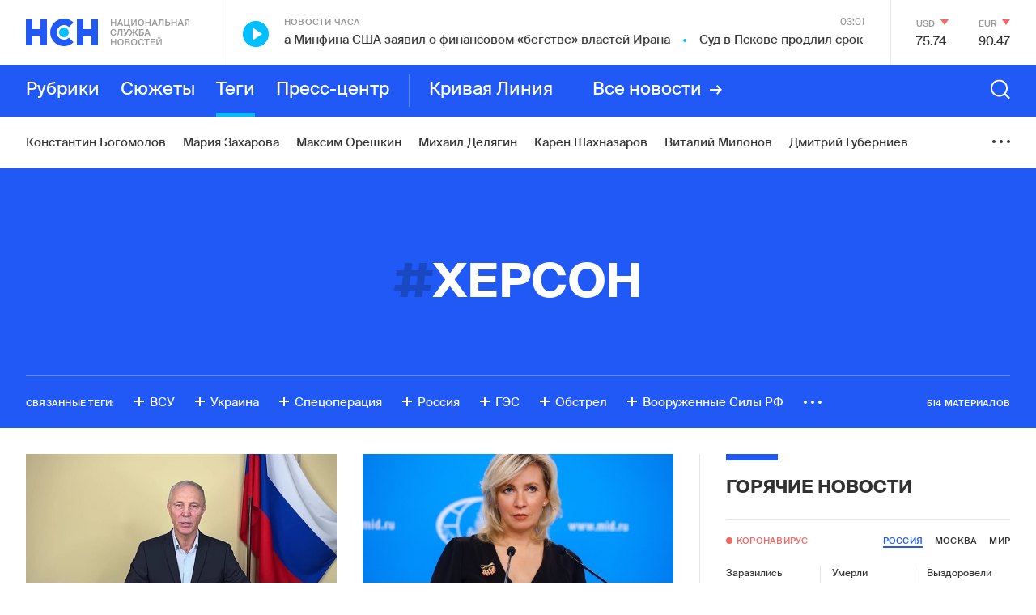

--- FILE ---
content_type: text/html; charset=utf-8
request_url: https://nsn.fm/tags/herson
body_size: 49020
content:
<!doctype html>
<html lang="ru" itemscope="itemscope" itemtype="http://schema.org/WebSite">
	<head>
		
			<!-- Google Tag Manager -->
<script>(function(w,d,s,l,i){w[l]=w[l]||[];w[l].push({'gtm.start':
new Date().getTime(),event:'gtm.js'});var f=d.getElementsByTagName(s)[0],
j=d.createElement(s),dl=l!='dataLayer'?'&l='+l:'';j.async=true;j.src=
'https://www.googletagmanager.com/gtm.js?id='+i+dl;f.parentNode.insertBefore(j,f);
})(window,document,'script','dataLayer','GTM-N6R4GKL');</script>
<!-- End Google Tag Manager -->

		
		<title>Херсон</title>
<meta charset="UTF-8" />


<meta name="viewport" content="width=device-width, maximum-scale=1, initial-scale=1, user-scalable=no" />

<meta http-equiv="X-UA-Compatible" content="IE=edge,chrome=1" />
<meta name="theme-color" content="#ffffff" />
<meta name="robots" content="index,follow" />
<meta name="keywords" content="" />
<meta name="description" content="" />

<meta itemprop="name" content="Херсон" />
<meta itemprop="description" content="" />
<meta itemprop="image" content="https://api.nsn.fm/nsn_share_default.png" />

<meta name="twitter:card" content="summary_large_image" />
<meta name="twitter:site" content="" />
<meta name="twitter:creator" content="" />
<meta name="twitter:title" content="Херсон" />
<meta name="twitter:description" content="" />
<meta name="twitter:image" content="https://api.nsn.fm/nsn_share_default.png" />

<meta property="og:title" content="Херсон" />
<meta property="og:image" content="https://api.nsn.fm/nsn_share_default.png" />
<meta property="og:image:secure_url" content="https://api.nsn.fm/nsn_share_default.png" />
<meta property="og:image:type" content="image/png" />
<meta property="og:image:width" content="1200" />
<meta property="og:image:height" content="630" />
<meta property="og:image:alt" content="Херсон" />
<meta property="og:type" content="website" />
<meta property="og:url" content="https://nsn.fm/tags/herson" />
<meta property="og:description" content="" />
<meta property="og:site_name" content="Национальная Служба Новостей - НСН" />
<meta property="og:locale" content="ru" />
<meta name="msapplication-TileColor" content="#ffffff" />
<meta name="yandex-verification" content="571a9d229846d4da" />
<meta name="google-site-verification" content="cSQumdEOR7fL-9TBnCiLENZHLJl848K-PhqkArR2OGw" />

		<link rel="apple-touch-icon" sizes="57x57" href="/apple-icon-57x57.png">
<link rel="apple-touch-icon" sizes="60x60" href="/apple-icon-60x60.png">
<link rel="apple-touch-icon" sizes="72x72" href="/apple-icon-72x72.png">
<link rel="apple-touch-icon" sizes="76x76" href="/apple-icon-76x76.png">
<link rel="apple-touch-icon" sizes="114x114" href="/apple-icon-114x114.png">
<link rel="apple-touch-icon" sizes="120x120" href="/apple-icon-120x120.png">
<link rel="apple-touch-icon" sizes="144x144" href="/apple-icon-144x144.png">
<link rel="apple-touch-icon" sizes="152x152" href="/apple-icon-152x152.png">
<link rel="apple-touch-icon" sizes="180x180" href="/apple-icon-180x180.png">
<link rel="icon" type="image/png" sizes="192x192"  href="/android-icon-192x192.png">
<link rel="icon" type="image/png" sizes="32x32" href="/favicon-32x32.png">
<link rel="icon" type="image/png" sizes="96x96" href="/favicon-96x96.png">
<link rel="icon" type="image/png" sizes="16x16" href="/favicon-16x16.png">
<link rel="manifest" href="/manifest.json">
<meta name="msapplication-TileColor" content="#ffffff">
<meta name="msapplication-TileImage" content="/ms-icon-144x144.png">
<meta name="theme-color" content="#ffffff">

		
		
			<link rel="stylesheet" type="text/css" href="/public/assets/application-c612eaa238571373ebaa-app.optimize.css"/>
		
		
			<link rel="stylesheet" type="text/css" href="/public/assets/application-c612eaa238571373ebaa-styles.optimize.css"/>
 		
		<script type="text/javascript" src="/public/assets/modernizr.js" async="async"></script>
<script src="https://www.google.com/recaptcha/api.js?render=6LcBMY4UAAAAAChTWwZUhMM2e_vDNxv80xhHkZIm"></script>

	<script src="https://yastatic.net/pcode/adfox/loader.js" crossorigin="anonymous"></script><script charset="UTF-8" src="//cdn.sendpulse.com/js/push/85355349f5e8803b262a8b1e4c14c4c7_1.js" async></script>

<script src="https://nsn-fm.disqus.com/embed.js"></script>

		<meta name="state" content="%7B%22main%22%3Anull%2C%22common%22%3A%7B%22isMobile%22%3Afalse%2C%22isTablet%22%3Afalse%2C%22layout%22%3A%22bp4%22%2C%22menu%22%3Afalse%2C%22search%22%3Afalse%2C%22isFooterHidden%22%3Afalse%2C%22sessionId%22%3A%22227f1edf-e1a6-4ba2-aeeb-09e5ca941a3e%22%2C%22currencies%22%3A%5B%7B%22name%22%3A%22%D0%94%D0%BE%D0%BB%D0%BB%D0%B0%D1%80%20%D0%A1%D0%A8%D0%90%22%2C%22value%22%3A%2275%2C7327%22%2C%22char_code%22%3A%22USD%22%2C%22up%22%3Afalse%7D%2C%7B%22name%22%3A%22%D0%95%D0%B2%D1%80%D0%BE%22%2C%22value%22%3A%2290%2C4680%22%2C%22char_code%22%3A%22EUR%22%2C%22up%22%3Afalse%7D%5D%2C%22weather%22%3A%7B%7D%2C%22isAmp%22%3Anull%7D%2C%22comments%22%3A%7B%22active%22%3A%22%22%7D%2C%22settings%22%3A%7B%22menu%22%3A%5B%7B%22title%22%3A%22%D0%A0%D1%83%D0%B1%D1%80%D0%B8%D0%BA%D0%B8%22%2C%22type%22%3A%22rubrics%22%2C%22items%22%3A%5B%7B%22title%22%3A%22%D0%9F%D0%BE%D0%BB%D0%B8%D1%82%D0%B8%D0%BA%D0%B0%22%2C%22slug%22%3A%22policy%22%2C%22show_on_main%22%3Atrue%2C%22old%22%3Afalse%7D%2C%7B%22title%22%3A%22%D0%93%D0%BE%D1%80%D1%8F%D1%87%D0%B8%D0%B5%20%D0%BD%D0%BE%D0%B2%D0%BE%D1%81%D1%82%D0%B8%22%2C%22slug%22%3A%22hots%22%2C%22show_on_main%22%3Afalse%2C%22old%22%3Atrue%7D%2C%7B%22title%22%3A%22%D0%A0%D0%B0%D1%81%D1%81%D0%BB%D0%B5%D0%B4%D0%BE%D0%B2%D0%B0%D0%BD%D0%B8%D1%8F%22%2C%22slug%22%3A%22rassledovaniya-nsn%22%2C%22show_on_main%22%3Afalse%2C%22old%22%3Afalse%7D%2C%7B%22title%22%3A%22%D0%AD%D0%BA%D0%BE%D0%BD%D0%BE%D0%BC%D0%B8%D0%BA%D0%B0%20%D0%9C%D0%BE%D1%81%D0%BA%D0%B2%D1%8B%22%2C%22slug%22%3A%22ekonomika-moskvy%22%2C%22show_on_main%22%3Atrue%2C%22old%22%3Afalse%7D%2C%7B%22title%22%3A%22%D0%9E%D0%B1%D1%89%D0%B5%D1%81%D1%82%D0%B2%D0%BE%22%2C%22slug%22%3A%22society%22%2C%22show_on_main%22%3Atrue%2C%22old%22%3Afalse%7D%2C%7B%22title%22%3A%22%D0%AD%D0%BA%D0%BE%D0%BD%D0%BE%D0%BC%D0%B8%D0%BA%D0%B0%22%2C%22slug%22%3A%22economy%22%2C%22show_on_main%22%3Atrue%2C%22old%22%3Afalse%7D%2C%7B%22title%22%3A%22%D0%92%20%D0%BC%D0%B8%D1%80%D0%B5%22%2C%22slug%22%3A%22in-the-world%22%2C%22show_on_main%22%3Atrue%2C%22old%22%3Afalse%7D%2C%7B%22title%22%3A%22%D0%9A%D1%83%D0%BB%D1%8C%D1%82%D1%83%D1%80%D0%B0%22%2C%22slug%22%3A%22culture%22%2C%22show_on_main%22%3Atrue%2C%22old%22%3Afalse%7D%2C%7B%22title%22%3A%22%D0%A1%D0%BF%D0%BE%D1%80%D1%82%22%2C%22slug%22%3A%22sport%22%2C%22show_on_main%22%3Atrue%2C%22old%22%3Afalse%7D%2C%7B%22title%22%3A%22%D0%9F%D1%80%D0%BE%D0%B8%D1%81%D1%88%D0%B5%D1%81%D1%82%D0%B2%D0%B8%D1%8F%22%2C%22slug%22%3A%22incident%22%2C%22show_on_main%22%3Atrue%2C%22old%22%3Afalse%7D%2C%7B%22title%22%3A%22%D0%91%D0%B8%D0%B7%D0%BD%D0%B5%D1%81%20%D0%B8%20%D1%84%D0%B8%D0%BD%D0%B0%D0%BD%D1%81%D1%8B%22%2C%22slug%22%3A%22biznes-i-finansy%22%2C%22show_on_main%22%3Atrue%2C%22old%22%3Afalse%7D%2C%7B%22title%22%3A%22%D0%9D%D0%B0%D1%83%D0%BA%D0%B0%20%D0%B8%20%D1%82%D0%B5%D1%85%D0%BD%D0%BE%D0%BB%D0%BE%D0%B3%D0%B8%D0%B8%22%2C%22slug%22%3A%22nauka-i-tehnologii%22%2C%22show_on_main%22%3Atrue%2C%22old%22%3Afalse%7D%2C%7B%22title%22%3A%22%D0%9C%D0%BE%D0%BB%D0%BE%D0%B4%D1%8B%D0%B5%20%D0%B2%D0%B5%D1%82%D1%80%D0%B0%22%2C%22slug%22%3A%22molodye-vetra%22%2C%22show_on_main%22%3Atrue%2C%22old%22%3Afalse%7D%2C%7B%22title%22%3A%22%D0%9D%D0%B5%D0%B4%D0%B2%D0%B8%D0%B6%D0%B8%D0%BC%D0%BE%D1%81%D1%82%D1%8C%22%2C%22slug%22%3A%22nedvizhimost%22%2C%22show_on_main%22%3Atrue%2C%22old%22%3Afalse%7D%2C%7B%22title%22%3A%22%D0%97%D0%B4%D0%BE%D1%80%D0%BE%D0%B2%D1%8C%D0%B5%22%2C%22slug%22%3A%22zdorovie%22%2C%22show_on_main%22%3Atrue%2C%22old%22%3Afalse%7D%2C%7B%22title%22%3A%22%D0%A2%D1%83%D1%80%D0%B8%D0%B7%D0%BC%22%2C%22slug%22%3A%22turizm%22%2C%22show_on_main%22%3Atrue%2C%22old%22%3Afalse%7D%2C%7B%22title%22%3A%22%D0%9C%D1%83%D0%B7%D1%8B%D0%BA%D0%B0%22%2C%22slug%22%3A%22music%22%2C%22show_on_main%22%3Atrue%2C%22old%22%3Afalse%7D%2C%7B%22title%22%3A%22%D0%90%D0%B2%D0%B8%D0%B0%D1%86%D0%B8%D1%8F%20%D0%B8%20%D0%BA%D0%BE%D1%81%D0%BC%D0%BE%D1%81%22%2C%22slug%22%3A%22aviation-and-space%22%2C%22show_on_main%22%3Atrue%2C%22old%22%3Afalse%7D%2C%7B%22title%22%3A%22%D0%90%D1%80%D0%BC%D0%B8%D1%8F%20%D0%B8%20%D1%84%D0%BB%D0%BE%D1%82%22%2C%22slug%22%3A%22army-and-weapons%22%2C%22show_on_main%22%3Atrue%2C%22old%22%3Afalse%7D%2C%7B%22title%22%3A%22%D0%A0%D0%B5%D0%B3%D0%B8%D0%BE%D0%BD%D1%8B%20%D0%A0%D0%BE%D1%81%D1%81%D0%B8%D0%B8%22%2C%22slug%22%3A%22regions-of-russia%22%2C%22show_on_main%22%3Atrue%2C%22old%22%3Afalse%7D%2C%7B%22title%22%3A%22%D0%98%D0%BD%D1%82%D0%B5%D1%80%D0%B2%D1%8C%D1%8E%22%2C%22slug%22%3A%22interview%22%2C%22show_on_main%22%3Atrue%2C%22old%22%3Afalse%7D%2C%7B%22title%22%3A%22%D0%A3%D0%BA%D1%80%D0%B0%D0%B8%D0%BD%D0%B0%22%2C%22slug%22%3A%22ukraine%22%2C%22show_on_main%22%3Atrue%2C%22old%22%3Afalse%7D%2C%7B%22title%22%3A%22%D0%A0%D0%B0%D0%B7%D0%BD%D0%BE%D0%B5%22%2C%22slug%22%3A%22different%22%2C%22show_on_main%22%3Atrue%2C%22old%22%3Afalse%7D%2C%7B%22title%22%3A%22%D0%A1%D0%BF%D0%B5%D1%86%D0%BF%D1%80%D0%BE%D0%B5%D0%BA%D1%82%D1%8B%22%2C%22slug%22%3A%22spetsproekty%22%2C%22show_on_main%22%3Atrue%2C%22old%22%3Afalse%7D%2C%7B%22title%22%3A%22%D0%92%D0%B7%D1%80%D1%8B%D0%B2%20%D0%B2%20%D0%91%D0%B5%D0%B9%D1%80%D1%83%D1%82%D0%B5%22%2C%22slug%22%3A%22vzryv-v-beirute%22%2C%22show_on_main%22%3Afalse%2C%22old%22%3Atrue%7D%2C%7B%22title%22%3A%22%D0%9D%D0%A1%D0%9D-%D0%A1%D1%82%D1%80%D0%BE%D0%B8%D1%82%D0%B5%D0%BB%D1%8C%D1%81%D1%82%D0%B2%D0%BE%22%2C%22slug%22%3A%22%D0%BD%D1%81%D0%BD-%D1%81%D1%82%D1%80%D0%BE%D0%B8%D1%82%D0%B5%D0%BB%D1%8C%D1%81%D1%82%D0%B2%D0%BE%22%2C%22show_on_main%22%3Afalse%2C%22old%22%3Atrue%7D%2C%7B%22title%22%3A%22%D0%9D%D0%A1%D0%9D-%D0%91%D0%BB%D0%B0%D0%B3%D0%BE%D1%82%D0%B2%D0%BE%D1%80%D0%B8%D1%82%D0%B5%D0%BB%D1%8C%D0%BD%D0%BE%D1%81%D1%82%D1%8C%22%2C%22slug%22%3A%22blagotvoritelnost%22%2C%22show_on_main%22%3Afalse%2C%22old%22%3Atrue%7D%2C%7B%22title%22%3A%22%D0%9D%D0%A1%D0%9D-%D0%97%D0%B4%D0%BE%D1%80%D0%BE%D0%B2%D1%8C%D0%B5%22%2C%22slug%22%3A%22nsn-zdorovie%22%2C%22show_on_main%22%3Afalse%2C%22old%22%3Atrue%7D%2C%7B%22title%22%3A%22%D0%95%D0%92%D0%A0%D0%90%D0%97%D0%98%D0%AF%22%2C%22slug%22%3A%22eurasia%22%2C%22show_on_main%22%3Afalse%2C%22old%22%3Atrue%7D%2C%7B%22title%22%3A%22%D0%9D%D0%A1%D0%9D-%D0%91%D0%B8%D1%80%D0%B6%D0%B0%20%D1%82%D0%BE%D1%80%D0%B3%D0%BE%D0%B2%22%2C%22slug%22%3A%22birza%22%2C%22show_on_main%22%3Afalse%2C%22old%22%3Atrue%7D%2C%7B%22title%22%3A%22%D0%A2%D0%BE%D0%BF-5%22%2C%22slug%22%3A%22top-5%22%2C%22show_on_main%22%3Afalse%2C%22old%22%3Atrue%7D%2C%7B%22title%22%3A%22%D0%9D%D0%A1%D0%9D-%D0%A2%D0%B5%D1%85%D0%BD%D0%BE%D0%BB%D0%BE%D0%B3%D0%B8%D0%B8%22%2C%22slug%22%3A%22NSN-tehnologii-1%22%2C%22show_on_main%22%3Afalse%2C%22old%22%3Atrue%7D%2C%7B%22title%22%3A%22%D0%95%D0%BA%D0%B0%D1%82%D0%B5%D1%80%D0%B8%D0%BD%D0%B1%D1%83%D1%80%D0%B3%22%2C%22slug%22%3A%22Ekaterinburg%22%2C%22show_on_main%22%3Afalse%2C%22old%22%3Atrue%7D%2C%7B%22title%22%3A%22%D0%98%D1%80%D0%BA%D1%83%D1%82%D1%81%D0%BA%22%2C%22slug%22%3A%22Irkutsk%22%2C%22show_on_main%22%3Afalse%2C%22old%22%3Atrue%7D%2C%7B%22title%22%3A%22%D0%9D%D0%A1%D0%9D%20-%20%D0%9A%D0%B8%D0%BD%D0%BE%22%2C%22slug%22%3A%22nsn-kino%22%2C%22show_on_main%22%3Afalse%2C%22old%22%3Atrue%7D%2C%7B%22title%22%3A%22%D0%9F%D0%BE%D0%B4%D0%BC%D0%BE%D1%81%D0%BA%D0%BE%D0%B2%D1%8C%D0%B5%22%2C%22slug%22%3A%22podmoskovie%22%2C%22show_on_main%22%3Afalse%2C%22old%22%3Atrue%7D%2C%7B%22title%22%3A%22%D0%A0%D0%BE%D0%B4%D0%BD%D1%8B%D0%B5%20%D0%B3%D0%BE%D1%80%D0%BE%D0%B4%D0%B0%22%2C%22slug%22%3A%22rodnye-goroda%22%2C%22show_on_main%22%3Afalse%2C%22old%22%3Atrue%7D%2C%7B%22title%22%3A%22%D0%93%D0%BE%D0%B2%D0%BE%D1%80%D1%8F%D1%89%D0%B8%D0%B5%20%D0%BD%D0%BE%D0%B2%D0%BE%D1%81%D1%82%D0%B8%22%2C%22slug%22%3A%22nsn-audio%22%2C%22show_on_main%22%3Afalse%2C%22old%22%3Atrue%7D%2C%7B%22title%22%3A%22%D0%A2%D1%83%D0%BB%D0%B0%22%2C%22slug%22%3A%22tula%22%2C%22show_on_main%22%3Afalse%2C%22old%22%3Atrue%7D%2C%7B%22title%22%3A%22%D0%92%D0%BE%D0%BB%D0%B3%D0%BE%D0%B3%D1%80%D0%B0%D0%B4%22%2C%22slug%22%3A%22volgograd%22%2C%22show_on_main%22%3Afalse%2C%22old%22%3Atrue%7D%2C%7B%22title%22%3A%22%D0%9A%D0%B0%D0%BB%D0%B8%D0%BD%D0%B8%D0%BD%D0%B3%D1%80%D0%B0%D0%B4%22%2C%22slug%22%3A%22kaliningrad%22%2C%22show_on_main%22%3Afalse%2C%22old%22%3Atrue%7D%2C%7B%22title%22%3A%22%D0%9D%D0%BE%D0%B2%D0%BE%D1%81%D0%B8%D0%B1%D0%B8%D1%80%D1%81%D0%BA%22%2C%22slug%22%3A%22novosibirsk%22%2C%22show_on_main%22%3Afalse%2C%22old%22%3Atrue%7D%2C%7B%22title%22%3A%22%D0%9D%D0%BE%D0%B2%D0%BE%D1%81%D1%82%D0%B8%20%D0%BA%D0%BE%D0%BC%D0%BF%D0%B0%D0%BD%D0%B8%D0%B9%22%2C%22slug%22%3A%22novosti-kompaniy%22%2C%22show_on_main%22%3Atrue%2C%22old%22%3Afalse%7D%2C%7B%22title%22%3A%22%D0%91%D0%B8%D1%80%D0%B6%D0%B0%20%D1%82%D0%BE%D1%80%D0%B3%D0%BE%D0%B2%22%2C%22slug%22%3A%22birzha-torgov%22%2C%22show_on_main%22%3Afalse%2C%22old%22%3Atrue%7D%2C%7B%22title%22%3A%22%D0%9B%D0%B5%D0%BD%D1%82%D0%B0%20%D0%BD%D0%BE%D0%B2%D0%BE%D1%81%D1%82%D0%B5%D0%B9%22%2C%22slug%22%3A%22lenta-novostei%22%2C%22show_on_main%22%3Afalse%2C%22old%22%3Afalse%7D%2C%7B%22title%22%3A%22%D0%9D%D0%BE%D0%B2%D0%BE%D1%81%D1%82%D0%B8%20%D0%9C%D0%BE%D1%81%D0%BA%D0%B2%D1%8B%22%2C%22slug%22%3A%22novosti-moskvy%22%2C%22show_on_main%22%3Atrue%2C%22old%22%3Afalse%7D%2C%7B%22title%22%3A%22%D0%9D%D0%B8%D0%B6%D0%BD%D0%B8%D0%B9%20%D0%9D%D0%BE%D0%B2%D0%B3%D0%BE%D1%80%D0%BE%D0%B4%22%2C%22slug%22%3A%22nizhniy-novgorod%22%2C%22show_on_main%22%3Afalse%2C%22old%22%3Afalse%7D%2C%7B%22title%22%3A%22%D0%A1%D0%B0%D0%BC%D0%B0%D1%80%D0%B0%22%2C%22slug%22%3A%22samara%22%2C%22show_on_main%22%3Afalse%2C%22old%22%3Afalse%7D%2C%7B%22title%22%3A%22%D0%9A%D0%B0%D1%80%D0%B5%D0%BB%D0%B8%D1%8F%22%2C%22slug%22%3A%22karelia%22%2C%22show_on_main%22%3Afalse%2C%22old%22%3Afalse%7D%2C%7B%22title%22%3A%22%D0%9D%D0%BE%D0%B2%D0%BE%D1%81%D1%82%D1%8C%20%E2%84%961%22%2C%22slug%22%3A%22main-news-post%22%2C%22show_on_main%22%3Afalse%2C%22old%22%3Afalse%7D%2C%7B%22title%22%3A%22%D0%9A%D0%B5%D1%80%D1%87%D1%8C%22%2C%22slug%22%3A%22kerch%22%2C%22show_on_main%22%3Afalse%2C%22old%22%3Afalse%7D%2C%7B%22title%22%3A%22%D0%90%D0%B2%D1%82%D0%BE%D1%80%D1%81%D0%BA%D0%B8%D0%B5%20%D0%BD%D0%BE%D0%B2%D0%BE%D1%81%D1%82%D0%B8%22%2C%22slug%22%3A%22authors%22%2C%22show_on_main%22%3Afalse%2C%22old%22%3Afalse%7D%2C%7B%22title%22%3A%22%D0%9C%D0%BE%D1%81%D0%BA%D0%B2%D0%B0%22%2C%22slug%22%3A%22moscow%22%2C%22show_on_main%22%3Afalse%2C%22old%22%3Atrue%7D%2C%7B%22title%22%3A%22%D0%9C%D0%BD%D0%B5%D0%BD%D0%B8%D0%B5%22%2C%22slug%22%3A%22opinions%22%2C%22show_on_main%22%3Afalse%2C%22old%22%3Atrue%7D%2C%7B%22title%22%3A%22%D0%9F%D1%80%D0%B5%D1%81%D1%81-%D1%86%D0%B5%D0%BD%D1%82%D1%80%22%2C%22slug%22%3A%22press-center%22%2C%22show_on_main%22%3Afalse%2C%22old%22%3Atrue%7D%2C%7B%22title%22%3A%22%D0%9E%D0%B1%D1%80%D0%B0%D0%B7%D0%BE%D0%B2%D0%B0%D0%BD%D0%B8%D0%B5%20%D0%B8%20%D0%BD%D0%B0%D1%83%D0%BA%D0%B0%22%2C%22slug%22%3A%22education-and-science%22%2C%22show_on_main%22%3Afalse%2C%22old%22%3Atrue%7D%2C%7B%22title%22%3A%22%D0%9C%D1%83%D0%B7%D1%8B%D0%BA%D0%B0%D0%BB%D1%8C%D0%BD%D1%8B%D0%B5%20%D0%BD%D0%BE%D0%B2%D0%BE%D1%81%D1%82%D0%B8%22%2C%22slug%22%3A%22nsn-music%22%2C%22show_on_main%22%3Afalse%2C%22old%22%3Atrue%7D%2C%7B%22title%22%3A%22%D0%9D%D0%BE%D0%B2%D0%BE%D1%81%D1%82%D0%B8%20%D1%87%D0%B0%D1%81%D0%B0%22%2C%22slug%22%3A%22hours%22%2C%22show_on_main%22%3Afalse%2C%22old%22%3Atrue%7D%2C%7B%22title%22%3A%22%D0%A1%D0%BE%D0%B1%D1%8B%D1%82%D0%B8%D0%B5%20%D0%B4%D0%BD%D1%8F%22%2C%22slug%22%3A%22day-event%22%2C%22show_on_main%22%3Afalse%2C%22old%22%3Atrue%7D%2C%7B%22title%22%3A%22%D0%9D%D0%A1%D0%9D-%D0%A4%D0%B8%D0%BD%D0%B0%D0%BD%D1%81%22%2C%22slug%22%3A%22nsn-finance%22%2C%22show_on_main%22%3Afalse%2C%22old%22%3Atrue%7D%2C%7B%22title%22%3A%22%D0%9D%D0%A1%D0%9D-%D0%9C%D0%BE%D1%81%D0%BA%D0%B2%D0%B0%22%2C%22slug%22%3A%22nsn-moscow%22%2C%22show_on_main%22%3Afalse%2C%22old%22%3Atrue%7D%2C%7B%22title%22%3A%22%D0%9D%D0%B0%D1%88%D0%B5%D1%81%D1%82%D0%B2%D0%B8%D0%B5%22%2C%22slug%22%3A%22invasion%22%2C%22show_on_main%22%3Afalse%2C%22old%22%3Atrue%7D%2C%7B%22title%22%3A%22%D0%9D%D0%A1%D0%9D-%D0%90%D0%B2%D1%82%D0%BE%22%2C%22slug%22%3A%22nsn-auto%22%2C%22show_on_main%22%3Afalse%2C%22old%22%3Atrue%7D%2C%7B%22title%22%3A%22%D0%9D%D0%A1%D0%9D-%D0%A2%D1%83%D1%80%D0%B8%D0%B7%D0%BC%22%2C%22slug%22%3A%22nsn-tourism%22%2C%22show_on_main%22%3Afalse%2C%22old%22%3Atrue%7D%2C%7B%22title%22%3A%22%D0%9D%D0%A1%D0%9D-%D0%A1%D0%BF%D0%BE%D1%80%D1%82%22%2C%22slug%22%3A%22%D0%BD%D1%81%D0%BD-%D1%81%D0%BF%D0%BE%D1%80%D1%82%22%2C%22show_on_main%22%3Afalse%2C%22old%22%3Atrue%7D%2C%7B%22title%22%3A%22%D0%9F%D0%B5%D1%82%D0%B5%D1%80%D0%B1%D1%83%D1%80%D0%B3%22%2C%22slug%22%3A%22123%22%2C%22show_on_main%22%3Afalse%2C%22old%22%3Atrue%7D%2C%7B%22title%22%3A%22%D0%9D%D0%A1%D0%9D-%D0%9D%D0%B5%D0%B4%D0%B2%D0%B8%D0%B6%D0%B8%D0%BC%D0%BE%D1%81%D1%82%D1%8C%22%2C%22slug%22%3A%22nsn-nedvijimost%22%2C%22show_on_main%22%3Afalse%2C%22old%22%3Atrue%7D%2C%7B%22title%22%3A%22%D0%9D%D0%A1%D0%9D-%D0%9E%D0%B1%D1%80%D0%B0%D0%B7%D0%BE%D0%B2%D0%B0%D0%BD%D0%B8%D0%B5%22%2C%22slug%22%3A%22nsn-edu%22%2C%22show_on_main%22%3Afalse%2C%22old%22%3Atrue%7D%5D%7D%2C%7B%22title%22%3A%22%D0%A1%D1%8E%D0%B6%D0%B5%D1%82%D1%8B%22%2C%22type%22%3A%22themes%22%2C%22items%22%3A%5B%7B%22title%22%3A%22%D0%9A%D1%80%D0%B5%D0%B0%D1%82%D0%B8%D0%B2%D0%BD%D0%B0%D1%8F%20%D0%B8%D0%BD%D0%B4%D1%83%D1%81%D1%82%D1%80%D0%B8%D1%8F%22%2C%22slug%22%3A%22kreativnaya_industriya%22%2C%22show_on_main%22%3Atrue%7D%2C%7B%22title%22%3A%22%D0%A0%D0%BE%D1%81%D1%81%D0%B8%D1%8F-%D0%A3%D0%BA%D1%80%D0%B0%D0%B8%D0%BD%D0%B0%22%2C%22slug%22%3A%22voina-s-ukrainoi%22%2C%22show_on_main%22%3Atrue%7D%2C%7B%22title%22%3A%22%D0%92%D0%BE%D0%B9%D0%BD%D0%B0%20%D1%81%D0%B0%D0%BD%D0%BA%D1%86%D0%B8%D0%B9%22%2C%22slug%22%3A%22voina-sanktsii%22%2C%22show_on_main%22%3Atrue%7D%2C%7B%22title%22%3A%22%D0%AD%D0%BA%D0%BE%D0%BD%D0%BE%D0%BC%D0%B8%D0%BA%D0%B0%20%D0%9C%D0%BE%D1%81%D0%BA%D0%B2%D1%8B%22%2C%22slug%22%3A%22ekonomika-moskvy%22%2C%22show_on_main%22%3Atrue%7D%2C%7B%22title%22%3A%22%D0%A2%D0%B5%D1%80%D0%B0%D0%BA%D1%82%20%D0%B2%20%5C%22%D0%9A%D1%80%D0%BE%D0%BA%D1%83%D1%81%20%D0%A1%D0%B8%D1%82%D0%B8%20%D0%A5%D0%BE%D0%BB%D0%BB%D0%B5%5C%22%20%22%2C%22slug%22%3A%22teract-crocus%22%2C%22show_on_main%22%3Afalse%7D%2C%7B%22title%22%3A%22%D0%9C%D1%8F%D1%82%D0%B5%D0%B6%20%D0%9F%D1%80%D0%B8%D0%B3%D0%BE%D0%B6%D0%B8%D0%BD%D0%B0%22%2C%22slug%22%3A%22myatezh-prigozhina%22%2C%22show_on_main%22%3Atrue%7D%2C%7B%22title%22%3A%22%D0%9F%D0%B0%D0%B2%D0%BE%D0%B4%D0%BE%D0%BA%20%D0%B2%20%D1%80%D0%B5%D0%B3%D0%B8%D0%BE%D0%BD%D0%B0%D1%85%20%D0%A0%D0%BE%D1%81%D1%81%D0%B8%D0%B8%22%2C%22slug%22%3A%22water-in-regions%22%2C%22show_on_main%22%3Afalse%7D%2C%7B%22title%22%3A%22%D0%91%D0%B8%D0%B7%D0%BD%D0%B5%D1%81%20%D0%BF%D0%BE%D0%B4%20%D1%81%D0%B0%D0%BD%D0%BA%D1%86%D0%B8%D1%8F%D0%BC%D0%B8%22%2C%22slug%22%3A%22biznes-pod-sanktsiyami%22%2C%22show_on_main%22%3Atrue%7D%2C%7B%22title%22%3A%22%D0%9C%D0%BE%D0%BB%D0%BE%D0%B4%D1%8B%D0%B5%20%D0%92%D0%B5%D1%82%D1%80%D0%B0%22%2C%22slug%22%3A%22%D0%9C%D0%BE%D0%BB%D0%BE%D0%B4%D1%8B%D0%B5%20%D0%92%D0%B5%D1%82%D1%80%D0%B0%22%2C%22show_on_main%22%3Atrue%7D%2C%7B%22title%22%3A%22%D0%A1%D0%BC%D0%B5%D0%BD%D0%B0%20%D0%BF%D1%80%D0%B0%D0%B2%D0%B8%D1%82%D0%B5%D0%BB%D1%8C%D1%81%D1%82%D0%B2%D0%B0%20%22%2C%22slug%22%3A%22otstavka-pravitelstva%22%2C%22show_on_main%22%3Afalse%7D%2C%7B%22title%22%3A%22%D0%A1%D0%B2%D0%B5%D1%82%D1%81%D0%BA%D0%B0%D1%8F%20%D1%85%D1%80%D0%BE%D0%BD%D0%B8%D0%BA%D0%B0%22%2C%22slug%22%3A%22shoubiz-na-karantine%22%2C%22show_on_main%22%3Atrue%7D%2C%7B%22title%22%3A%22%D0%92%D0%B5%D1%88%D0%B0%D0%BB%D0%BA%D0%B0%20%D0%A1%D0%B8%D0%BD%D1%82%D0%B8%D0%BD%D0%B0%22%2C%22slug%22%3A%22veshalka-sintina%22%2C%22show_on_main%22%3Atrue%7D%2C%7B%22title%22%3A%22%D0%9A%D1%80%D0%B8%D0%B2%D0%B0%D1%8F%20%D0%BB%D0%B8%D0%BD%D0%B8%D1%8F%22%2C%22slug%22%3A%22krivaya-liniya%22%2C%22show_on_main%22%3Afalse%7D%2C%7B%22title%22%3A%22%D0%A1%D0%B5%D0%BA%D1%82%D0%BE%D1%80%20%D0%93%D0%B0%D0%B7%D0%B0%22%2C%22slug%22%3A%22sektor-gaza%22%2C%22show_on_main%22%3Atrue%7D%2C%7B%22title%22%3A%22%D0%9F%D1%80%D1%8F%D0%BC%D0%B0%D1%8F%20%D0%BB%D0%B8%D0%BD%D0%B8%D1%8F%20%D0%9F%D1%83%D1%82%D0%B8%D0%BD%D0%B0%22%2C%22slug%22%3A%22putin%22%2C%22show_on_main%22%3Atrue%7D%2C%7B%22title%22%3A%22%D0%A1%D0%B8%D1%80%D0%B8%D1%8F%22%2C%22slug%22%3A%22%D0%A1%D0%B8%D1%80%D0%B8%D1%8F%22%2C%22show_on_main%22%3Afalse%7D%2C%7B%22title%22%3A%22%D0%92%D0%B8%D0%BD%D0%B8%D0%BB%D0%BE%D0%B2%D1%8B%D0%B5%20%D0%BD%D0%BE%D0%B2%D0%BE%D1%81%D1%82%D0%B8%22%2C%22slug%22%3A%22vinyl-news%22%2C%22show_on_main%22%3Afalse%7D%2C%7B%22title%22%3A%22%D0%AD%D0%BA%D0%BE%D0%BB%D0%BE%D0%B3%D0%B8%D1%8F%22%2C%22slug%22%3A%22ekologiya%22%2C%22show_on_main%22%3Afalse%7D%2C%7B%22title%22%3A%22%D0%9A%D0%B0%D1%80%D0%B0%D0%B1%D0%B0%D1%85%D0%BD%D1%83%D0%BB%D0%BE%22%2C%22slug%22%3A%22Karabach%22%2C%22show_on_main%22%3Atrue%7D%2C%7B%22title%22%3A%22%D0%9A%D0%B0%D0%B7%D0%B0%D1%87%D0%B8%D0%B9%20%D0%BA%D1%80%D1%83%D0%B3%22%2C%22slug%22%3A%22kazachii-krug%22%2C%22show_on_main%22%3Atrue%7D%2C%7B%22title%22%3A%22%D0%A1%D0%B0%D0%BD%D0%BA%D1%86%D0%B8%D0%B8%22%2C%22slug%22%3A%22sanctions%22%2C%22show_on_main%22%3Atrue%7D%2C%7B%22title%22%3A%22%D0%92%D1%81%D0%B5%20%D1%86%D0%B2%D0%B5%D1%82%D0%B0%20%D0%B4%D0%B6%D0%B0%D0%B7%D0%B0%22%2C%22slug%22%3A%22vse%20tsveta%20jaza%22%2C%22show_on_main%22%3Atrue%7D%2C%7B%22title%22%3A%22%D0%93%D1%80%D1%83%D0%B7%D0%B8%D1%8F%20vs%20%D0%A0%D0%BE%D1%81%D1%81%D0%B8%D1%8F%22%2C%22slug%22%3A%22rossiya-vs-gruziya%22%2C%22show_on_main%22%3Atrue%7D%2C%7B%22title%22%3A%22%D0%9A%D0%BE%D1%80%D0%BE%D0%BD%D0%B0%D0%B2%D0%B8%D1%80%D1%83%D1%81%22%2C%22slug%22%3A%22kitaiskii-koronavirus%22%2C%22show_on_main%22%3Atrue%7D%2C%7B%22title%22%3A%22%D0%9D%D0%90%D0%A8%D0%98%20%D0%92%20%D0%93%D0%9E%D0%A0%D0%9E%D0%94%D0%95%202025%22%2C%22slug%22%3A%22nashi-v-gorode-2025%22%2C%22show_on_main%22%3Atrue%7D%2C%7B%22title%22%3A%22%D0%94%D0%B5%D0%BB%D0%BE%20%D0%95%D1%84%D1%80%D0%B5%D0%BC%D0%BE%D0%B2%D0%B0%22%2C%22slug%22%3A%22sud-nad-mihailom-efremovym%22%2C%22show_on_main%22%3Atrue%7D%2C%7B%22title%22%3A%22%D0%92%D0%BE%D0%B7%D0%B2%D1%80%D0%B0%D1%89%D0%B5%D0%BD%D0%B8%D0%B5%20%D0%9A%D1%80%D1%8B%D0%BC%D0%B0%22%2C%22slug%22%3A%22the-return-of-the-crimea%22%2C%22show_on_main%22%3Atrue%7D%2C%7B%22title%22%3A%22%D0%A1%D0%B1%D0%B8%D1%82%D1%8B%D0%B9%20%D0%91%D0%BE%D0%B8%D0%BD%D0%B3-777%22%2C%22slug%22%3A%22downed-boeing-777%22%2C%22show_on_main%22%3Atrue%7D%2C%7B%22title%22%3A%22%D0%A0%D0%BE%D1%81%D1%81%D0%B8%D1%8F%20%D0%B8%20G7%22%2C%22slug%22%3A%22rossiya-i-g7%22%2C%22show_on_main%22%3Atrue%7D%2C%7B%22title%22%3A%22%D0%A7%D0%B0%D1%80%D1%82%D0%BE%D0%B2%D0%B0%20%D0%B4%D1%8E%D0%B6%D0%B8%D0%BD%D0%B0%22%2C%22slug%22%3A%22chartova%20duzhina%22%2C%22show_on_main%22%3Atrue%7D%2C%7B%22title%22%3A%22%D0%9D%D0%90%D0%A8%D0%90%20%D0%AD%D0%BA%D1%81%D0%BF%D0%B5%D0%B4%D0%B8%D1%86%D0%B8%D1%8F%22%2C%22slug%22%3A%22nasha-ekspeditsiya%22%2C%22show_on_main%22%3Atrue%7D%2C%7B%22title%22%3A%22%D0%9A%D0%B0%D0%B7%D0%B0%D1%85%D1%81%D0%BA%D0%B8%D0%B9%20%D0%BF%D0%BE%D0%B3%D1%80%D0%BE%D0%BC%22%2C%22slug%22%3A%22kazahskii-pogrom%22%2C%22show_on_main%22%3Afalse%7D%2C%7B%22title%22%3A%22%D0%9F%D1%80%D0%BE%D1%82%D0%B5%D1%81%D1%82%D1%8B%20%D0%B2%20%D0%91%D0%B5%D0%BB%D0%BE%D1%80%D1%83%D1%81%D1%81%D0%B8%D0%B8%22%2C%22slug%22%3A%22krizis-v-belorussii%22%2C%22show_on_main%22%3Afalse%7D%2C%7B%22title%22%3A%22%D0%94%D0%B5%D0%BB%D0%BE%20%D0%A1%D0%B0%D1%84%D1%80%D0%BE%D0%BD%D0%BE%D0%B2%D0%B0%22%2C%22slug%22%3A%22delo-safronova%22%2C%22show_on_main%22%3Atrue%7D%2C%7B%22title%22%3A%22%D0%9F%D0%BE%D0%B1%D0%B5%D0%B3%20%D0%A0%D0%B0%D0%BA%D0%BE%D0%B2%D0%BE%D0%B9%22%2C%22slug%22%3A%22pobeg-rakovoi%22%2C%22show_on_main%22%3Atrue%7D%2C%7B%22title%22%3A%22%D0%9B%D0%BE%D1%81%D1%8C%20%D0%A0%D0%B0%D1%88%D0%BA%D0%B8%D0%BD%D0%B0%22%2C%22slug%22%3A%22los-rashkina%22%2C%22show_on_main%22%3Atrue%7D%2C%7B%22title%22%3A%22%D0%9C%D0%B0%D1%82%D0%B8%D0%BB%D1%8C%D0%B4%D0%B0%22%2C%22slug%22%3A%22Matilda%22%2C%22show_on_main%22%3Atrue%7D%2C%7B%22title%22%3A%22%D0%93%D0%B8%D0%B1%D0%B5%D0%BB%D1%8C%20%D0%BF%D1%80%D0%B5%D0%B7%D0%B8%D0%B4%D0%B5%D0%BD%D1%82%D0%B0%20%D0%98%D1%80%D0%B0%D0%BD%D0%B0%22%2C%22slug%22%3A%22iran-crash%22%2C%22show_on_main%22%3Atrue%7D%2C%7B%22title%22%3A%22%D0%A2%D1%80%D0%B0%D0%B3%D0%B5%D0%B4%D0%B8%D1%8F%20%D0%B2%20%D0%A8%D0%B5%D1%80%D0%B5%D0%BC%D0%B5%D1%82%D1%8C%D0%B5%D0%B2%D0%B5%22%2C%22slug%22%3A%22tragediya-v-aeroportu-sheremetevo%22%2C%22show_on_main%22%3Atrue%7D%2C%7B%22title%22%3A%22%D1%82%D0%B5%D0%BB%D0%B5%D0%B1%D0%B0%D1%88%D0%BD%D1%8F%22%2C%22slug%22%3A%22telebashnya%22%2C%22show_on_main%22%3Atrue%7D%2C%7B%22title%22%3A%22%D0%9E%D0%BB%D0%B8%D0%BC%D0%BF%D0%B8%D0%B0%D0%B4%D0%B0-2022%22%2C%22slug%22%3A%22olimpiada-2022%22%2C%22show_on_main%22%3Afalse%7D%2C%7B%22title%22%3A%22%D0%98%D1%81%D1%82%D0%BE%D1%80%D0%B8%D0%BA-%D0%BF%D0%BE%D1%82%D1%80%D0%BE%D1%88%D0%B8%D1%82%D0%B5%D0%BB%D1%8C%22%2C%22slug%22%3A%22professor-potroshitel-sokolov%22%2C%22show_on_main%22%3Atrue%7D%2C%7B%22title%22%3A%22%D0%A3%D0%B1%D0%B8%D0%B9%D1%81%D1%82%D0%B2%D0%BE%20%D0%BF%D0%BE%D1%81%D0%BB%D0%B0%20%D0%A0%D0%A4%20%D0%B2%20%D0%A2%D1%83%D1%80%D1%86%D0%B8%D0%B8%22%2C%22slug%22%3A%22ubiystvo-posla-rf-v-turcii%22%2C%22show_on_main%22%3Atrue%7D%2C%7B%22title%22%3A%22%D0%A2%D1%80%D0%B0%D0%B3%D0%B5%D0%B4%D0%B8%D1%8F%20%D0%B2%20%D0%9A%D0%B5%D0%BC%D0%B5%D1%80%D0%BE%D0%B2%D0%B5%22%2C%22slug%22%3A%22tragediya-v-kemerovo%22%2C%22show_on_main%22%3Atrue%7D%2C%7B%22title%22%3A%22%D0%9B%D1%83%D0%BA%D0%B0%D1%88%D0%B5%D0%BD%D0%BA%D0%BE%20vs%20%D0%A7%D0%92%D0%9A%22%2C%22slug%22%3A%22lukashenko-vs-chvk%22%2C%22show_on_main%22%3Afalse%7D%2C%7B%22title%22%3A%22%D0%94%D0%B5%D0%BB%D0%BE%20%D0%93%D0%BE%D0%BB%D1%83%D0%BD%D0%BE%D0%B2%D0%B0%22%2C%22slug%22%3A%22delo-golunova%22%2C%22show_on_main%22%3Afalse%7D%2C%7B%22title%22%3A%22%D0%93%D0%9B%D0%90%D0%92%D0%9D%D0%9E%D0%95%20%D0%9F%D0%A0%D0%98%D0%9A%D0%9B%D0%AE%D0%A7%D0%95%D0%9D%D0%98%D0%95%20%D0%93%D0%9E%D0%94%D0%90%20-%202023%22%2C%22slug%22%3A%22nashestvie-2023%22%2C%22show_on_main%22%3Atrue%7D%2C%7B%22title%22%3A%22%D0%98%D0%BD%D1%84%D0%BE%D1%80%D0%BC%D0%B0%D1%86%D0%B8%D0%BE%D0%BD%D0%BD%D0%BE%D0%B5%20%D0%BF%D1%80%D0%B8%D1%88%D0%B5%D1%81%D1%82%D0%B2%D0%B8%D0%B5%22%2C%22slug%22%3A%22informatsionnoe-prishestvie%22%2C%22show_on_main%22%3Atrue%7D%2C%7B%22title%22%3A%22%D0%93%D0%B0%D0%B7%D0%BE%D0%B2%D1%8B%D0%B9%20%D0%BA%D1%80%D0%B8%D0%B7%D0%B8%D1%81%20%D0%95%D0%B2%D1%80%D0%BE%D0%BF%D1%8B%22%2C%22slug%22%3A%22gazovyi-krizis%22%2C%22show_on_main%22%3Atrue%7D%2C%7B%22title%22%3A%22%D0%94%D0%BE%D0%BF%D0%B8%D0%BD%D0%B3-%D0%BF%D1%80%D0%B5%D1%81%D1%81%20WADA%20%22%2C%22slug%22%3A%22doping-skandal%22%2C%22show_on_main%22%3Atrue%7D%2C%7B%22title%22%3A%22%D0%9E%D1%82%D1%80%D0%B0%D0%B2%D0%BB%D0%B5%D0%BD%D0%B8%D0%B5%20%D0%A1%D0%BA%D1%80%D0%B8%D0%BF%D0%B0%D0%BB%D1%8F%22%2C%22slug%22%3A%22otravlenie-skripalya%22%2C%22show_on_main%22%3Atrue%7D%2C%7B%22title%22%3A%22%D0%90%D1%80%D0%B5%D1%81%D1%82%20%D0%A4%D1%83%D1%80%D0%B3%D0%B0%D0%BB%D0%B0%22%2C%22slug%22%3A%22zaderzhanie-furgala%22%2C%22show_on_main%22%3Atrue%7D%2C%7B%22title%22%3A%22%D0%A7%D0%9C-2022%22%2C%22slug%22%3A%22football-2022%22%2C%22show_on_main%22%3Atrue%7D%2C%7B%22title%22%3A%22%D0%94%D0%B5%D0%BB%D0%BE%20%D1%81%D0%B5%D0%BD%D0%B0%D1%82%D0%BE%D1%80%D0%B0%20%D0%90%D1%80%D0%B0%D1%88%D1%83%D0%BA%D0%BE%D0%B2%D0%B0%22%2C%22slug%22%3A%22delo-senatora-arshukova%22%2C%22show_on_main%22%3Atrue%7D%2C%7B%22title%22%3A%22%D0%A3%D0%BB%D1%8C%D1%82%D0%B8%D0%BC%D0%B0%D1%82%D1%83%D0%BC%20%D0%B1%D0%B5%D0%B7%D0%BE%D0%BF%D0%B0%D1%81%D0%BD%D0%BE%D1%81%D1%82%D0%B8%22%2C%22slug%22%3A%22ultimatum-bezopasnosti%22%2C%22show_on_main%22%3Atrue%7D%2C%7B%22title%22%3A%22%D0%9F%D1%83%D1%82%D0%B8%D0%BD%D1%81%D0%BA%D0%B8%D0%B9%20%D1%82%D1%80%D0%B0%D0%BD%D0%B7%D0%B8%D1%82%22%2C%22slug%22%3A%22putinskii-tranzit%22%2C%22show_on_main%22%3Atrue%7D%2C%7B%22title%22%3A%22%D0%9D%D0%90%D0%A8%D0%98%20%D0%92%20%D0%93%D0%9E%D0%A0%D0%9E%D0%94%D0%95%22%2C%22slug%22%3A%22nashi-v-gorode%22%2C%22show_on_main%22%3Atrue%7D%2C%7B%22title%22%3A%22%D0%A0%D0%B5%D0%B0%D0%BD%D0%B8%D0%BC%D0%B0%D1%86%D0%B8%D1%8F%20%D0%9D%D0%B0%D0%B2%D0%B0%D0%BB%D1%8C%D0%BD%D0%BE%D0%B3%D0%BE%22%2C%22slug%22%3A%22reanimatsiya-navalnogo%22%2C%22show_on_main%22%3Atrue%7D%2C%7B%22title%22%3A%22%D0%94%D0%B5%D0%BB%D0%BE%20%D0%A3%D0%BB%D1%8E%D0%BA%D0%B0%D0%B5%D0%B2%D0%B0%22%2C%22slug%22%3A%22delo-ylukaeva%22%2C%22show_on_main%22%3Atrue%7D%2C%7B%22title%22%3A%22%D0%9F%D0%B0%D0%BC%D1%8F%D1%82%D1%8C%20%D0%9F%D0%BE%D0%B1%D0%B5%D0%B4%D1%8B%22%2C%22slug%22%3A%22pamyat-pobedi%22%2C%22show_on_main%22%3Atrue%7D%2C%7B%22title%22%3A%22%D0%9F%D0%BE%D0%B6%D0%B0%D1%80%D1%8B%20%D0%B2%20%D0%A1%D0%B8%D0%B1%D0%B8%D1%80%D0%B8%22%2C%22slug%22%3A%22pozhary-v-sibiri%22%2C%22show_on_main%22%3Atrue%7D%2C%7B%22title%22%3A%22%D0%94%D0%B5%D0%BB%D0%BE%20%D0%A1%D0%B5%D1%80%D0%B5%D0%B1%D1%80%D0%B5%D0%BD%D0%BD%D0%B8%D0%BA%D0%BE%D0%B2%D0%B0%20%22%2C%22slug%22%3A%22zaderzhanie-serebrennikova-%22%2C%22show_on_main%22%3Atrue%7D%2C%7B%22title%22%3A%22%D0%9F%D1%80%D0%B8%D0%B7%D0%BD%D0%B0%D0%BD%D0%B8%D0%B5%20%D0%94%D0%BE%D0%BD%D0%B1%D0%B0%D1%81%D1%81%D0%B0%22%2C%22slug%22%3A%22priznanie-donbassa%22%2C%22show_on_main%22%3Atrue%7D%2C%7B%22title%22%3A%22%D0%A1%D0%BB%D0%BE%D0%B2%D0%BE-%D1%83%D0%B1%D0%B8%D0%B9%D1%86%D0%B0%22%2C%22slug%22%3A%22slovo-ubiitsa%22%2C%22show_on_main%22%3Afalse%7D%2C%7B%22title%22%3A%22%D0%92%D0%B7%D1%80%D1%8B%D0%B2%20%D0%BD%D0%B0%20%D1%88%D0%B0%D1%85%D1%82%D0%B5%20%5C%22%D0%9B%D0%B8%D1%81%D1%82%D0%B2%D1%8F%D0%B6%D0%BD%D0%B0%D1%8F%5C%22%22%2C%22slug%22%3A%22vzryv-na-shahte-listvyazhnaya%22%2C%22show_on_main%22%3Afalse%7D%2C%7B%22title%22%3A%22%D0%98%D1%82%D0%BE%D0%B3%D0%B8%20%D0%B3%D0%BE%D0%B4%D0%B0%22%2C%22slug%22%3A%22itogi-goda%22%2C%22show_on_main%22%3Afalse%7D%2C%7B%22title%22%3A%22%D0%97%D0%B2%D1%91%D0%B7%D0%B4%D1%8B%20%D0%BE%20%D0%B2%D0%B0%D0%BA%D1%86%D0%B8%D0%BD%D0%B0%D1%86%D0%B8%D0%B8%22%2C%22slug%22%3A%22zvyozdy-o-vaktsinatsii%22%2C%22show_on_main%22%3Atrue%7D%2C%7B%22title%22%3A%22%D0%9A%D0%B8%D1%82%D0%BE%D0%B2%D0%B0%D1%8F%20%D1%82%D1%8E%D1%80%D1%8C%D0%BC%D0%B0%22%2C%22slug%22%3A%22kitovaya-tyurma%22%2C%22show_on_main%22%3Atrue%7D%2C%7B%22title%22%3A%22%D0%A7%D0%B8%D1%81%D1%82%D0%B0%D1%8F%20%D0%90%D1%80%D0%BA%D1%82%D0%B8%D0%BA%D0%B0%22%2C%22slug%22%3A%22chistaya-arktika%22%2C%22show_on_main%22%3Atrue%7D%2C%7B%22title%22%3A%22%C2%AB%D0%9D%D0%BE%D0%B1%D0%B5%D0%BB%D1%8C%C2%BB%20%D0%B4%D0%BB%D1%8F%20%D0%B6%D1%83%D1%80%D0%BD%D0%B0%D0%BB%D0%B8%D1%81%D1%82%D0%BE%D0%B2%22%2C%22slug%22%3A%22nobel-dlya-zhurnalistov%22%2C%22show_on_main%22%3Afalse%7D%2C%7B%22title%22%3A%22%D0%92%D1%8B%D0%B1%D0%BE%D1%80%D1%8B-2021%22%2C%22slug%22%3A%22vybory-2021%22%2C%22show_on_main%22%3Afalse%7D%2C%7B%22title%22%3A%22%D0%90%D0%B2%D0%B8%D0%B0%D0%BA%D0%B0%D1%82%D0%B0%D1%81%D1%82%D1%80%D0%BE%D1%84%D0%B0%20%D0%B2%20%D0%95%D0%B3%D0%B8%D0%BF%D1%82%D0%B5%22%2C%22slug%22%3A%22aviakatastrofa%22%2C%22show_on_main%22%3Atrue%7D%2C%7B%22title%22%3A%22%D0%9E%D0%BB%D0%B8%D0%BC%D0%BF%D0%B8%D0%B0%D0%B4%D0%B0-2020%22%2C%22slug%22%3A%22olimpiada%22%2C%22show_on_main%22%3Afalse%7D%2C%7B%22title%22%3A%22%D0%9D%D0%B0%D1%88%D0%B5%D1%81%D1%82%D0%B2%D0%B8%D0%B5%20-%202021%22%2C%22slug%22%3A%22nashestvie-2021%22%2C%22show_on_main%22%3Atrue%7D%2C%7B%22title%22%3A%22%D0%95%D0%92%D0%A0%D0%9E-2020%22%2C%22slug%22%3A%22euro-2020%22%2C%22show_on_main%22%3Afalse%7D%2C%7B%22title%22%3A%22%D0%94%D0%B5%D0%BB%D0%BE%20%D0%91%D0%B5%D0%BB%D1%8B%D1%85%22%2C%22slug%22%3A%22Delo-Belyh%22%2C%22show_on_main%22%3Atrue%7D%2C%7B%22title%22%3A%22%D0%91%D0%BE%D0%B9%D0%BD%D1%8F%20%D0%B2%20%D0%97%D0%B0%D0%B1%D0%B0%D0%B9%D0%BA%D0%B0%D0%BB%D1%8C%D0%B5%22%2C%22slug%22%3A%22boinya-v-zabaikale%22%2C%22show_on_main%22%3Atrue%7D%2C%7B%22title%22%3A%22%D0%9D%D0%90%D0%A8%D0%95%D0%A1%D0%A2%D0%92%D0%98%D0%95%22%2C%22slug%22%3A%22invasion-2014%22%2C%22show_on_main%22%3Atrue%7D%2C%7B%22title%22%3A%22%D0%A0%D0%B0%D1%81%D1%81%D0%BB%D0%B5%D0%B4%D0%BE%D0%B2%D0%B0%D0%BD%D0%B8%D1%8F%22%2C%22slug%22%3A%22rassledovaniya-nsn%22%2C%22show_on_main%22%3Afalse%7D%2C%7B%22title%22%3A%22%D0%A3%D0%B1%D0%B8%D0%B9%D1%81%D1%82%D0%B2%D0%BE%20%D0%92%D0%BE%D1%80%D0%BE%D0%BD%D0%B5%D0%BD%D0%BA%D0%BE%D0%B2%D0%B0%22%2C%22slug%22%3A%22ubiistvo%20voronkova%22%2C%22show_on_main%22%3Atrue%7D%2C%7B%22title%22%3A%22%D0%90%D0%BB%D0%B8%D0%B1%D0%B0%D1%81%D0%BE%D0%B2%20%D0%B8%20%C2%AB%D0%9A%D1%80%D0%BE%D1%82%C2%BB%22%2C%22slug%22%3A%22alibasov-protiv-krota%22%2C%22show_on_main%22%3Atrue%7D%2C%7B%22title%22%3A%222020_%D0%98%D1%82%D0%BE%D0%B3%D0%B8%20%D0%B3%D0%BE%D0%B4%D0%B0%22%2C%22slug%22%3A%222020_itogi-goda%22%2C%22show_on_main%22%3Atrue%7D%2C%7B%22title%22%3A%22Brexit%22%2C%22slug%22%3A%22brexit%22%2C%22show_on_main%22%3Atrue%7D%2C%7B%22title%22%3A%22%D0%90%D0%B2%D0%B8%D0%B0%D0%BA%D0%B0%D1%82%D0%B0%D1%81%D1%82%D1%80%D0%BE%D1%84%D0%B0%20%D0%B2%20%D0%98%D1%80%D0%B0%D0%BD%D0%B5%22%2C%22slug%22%3A%22aviakatastrofa-boeing-v-irane%22%2C%22show_on_main%22%3Atrue%7D%2C%7B%22title%22%3A%22%D0%A3%D0%B1%D0%B8%D0%B9%D1%81%D1%82%D0%B2%D0%BE%20%D0%9F%D0%B0%D0%B2%D0%BB%D0%B0%20%D0%A8%D0%B5%D1%80%D0%B5%D0%BC%D0%B5%D1%82%D0%B0%22%2C%22slug%22%3A%22sheremet%22%2C%22show_on_main%22%3Atrue%7D%2C%7B%22title%22%3A%22%D0%9D%D0%A1%D0%9D-%D0%94%D0%B0%D0%BA%D0%B0%D1%80%22%2C%22slug%22%3A%22nsn-dakar%22%2C%22show_on_main%22%3Atrue%7D%2C%7B%22title%22%3A%22%D0%9A%D0%B8%D0%BB%D0%BB%D0%B5%D1%80%20%D0%BD%D0%B0%20%D0%B2%D0%B5%D0%BB%D0%BE%D1%81%D0%B8%D0%BF%D0%B5%D0%B4%D0%B5%22%2C%22slug%22%3A%22killer-na-velosipede%22%2C%22show_on_main%22%3Atrue%7D%2C%7B%22title%22%3A%22%D0%AE%D0%BB%D0%B8%D1%8F%20%D0%A1%D0%B0%D0%BC%D0%BE%D0%B9%D0%BB%D0%BE%D0%B2%D0%B0%22%2C%22slug%22%3A%22evrovidenie%22%2C%22show_on_main%22%3Atrue%7D%2C%7B%22title%22%3A%22%D0%A3%D0%B1%D0%B8%D0%B9%D1%81%D1%82%D0%B2%D0%BE%20%D0%9D%D0%B5%D0%BC%D1%86%D0%BE%D0%B2%D0%B0%22%2C%22slug%22%3A%22murder-nemcova%22%2C%22show_on_main%22%3Atrue%7D%2C%7B%22title%22%3A%22%D0%9F%D0%BE%D0%B6%D0%B0%D1%80%20%D0%B2%20%C2%AB%D0%A5%D0%BE%D0%BB%D0%B4%D0%BE%D0%BC%D0%B8%C2%BB%22%2C%22slug%22%3A%22pozhar-v-lagere-holdomi%22%2C%22show_on_main%22%3Atrue%7D%2C%7B%22title%22%3A%22%D0%91%D0%B8%D0%B7%D0%BD%D0%B5%D1%81%20%D0%BD%D0%B0%20%D0%BA%D0%B0%D1%80%D0%B0%D0%BD%D1%82%D0%B8%D0%BD%D0%B5%22%2C%22slug%22%3A%22biznes-na-karantine%22%2C%22show_on_main%22%3Atrue%7D%2C%7B%22title%22%3A%22%D0%9D%D0%B0%D1%88%D0%B0%20%D0%90%D1%80%D0%BA%D1%82%D0%B8%D0%BA%D0%B0%22%2C%22slug%22%3A%22nasha%20arktica%22%2C%22show_on_main%22%3Atrue%7D%2C%7B%22title%22%3A%22%D0%A2%D0%B5%D1%80%D0%B0%D0%BA%D1%82%20%D0%B2%20%D0%9D%D0%B8%D1%86%D1%86%D0%B5%22%2C%22slug%22%3A%22nice%22%2C%22show_on_main%22%3Atrue%7D%2C%7B%22title%22%3A%22%D0%92%D1%8B%D0%B1%D0%BE%D1%80%D1%8B%20%D0%BD%D0%B0%20%D0%A3%D0%BA%D1%80%D0%B0%D0%B8%D0%BD%D0%B5%22%2C%22slug%22%3A%22vybory-na-ukraine%22%2C%22show_on_main%22%3Atrue%7D%2C%7B%22title%22%3A%22TOTAL%D0%BD%D0%B0%D1%8F%20%D0%BA%D0%B0%D1%82%D0%B0%D1%81%D1%82%D1%80%D0%BE%D1%84%D0%B0%22%2C%22slug%22%3A%22a-total-disaster%22%2C%22show_on_main%22%3Atrue%7D%2C%7B%22title%22%3A%22%D0%9F%D0%B0%D1%80%D1%82%D0%B8%D0%B9%D0%BD%D1%8B%D0%B9%20%D0%A8%D0%BD%D1%83%D1%80%22%2C%22slug%22%3A%22partiinyi-shnur%22%2C%22show_on_main%22%3Atrue%7D%2C%7B%22title%22%3A%22%D0%9D%D0%90%D0%A8%D0%98%20%D0%BD%D0%B0%20%D0%BA%D0%B0%D1%80%D0%B0%D0%BD%D1%82%D0%B8%D0%BD%D0%B5%22%2C%22slug%22%3A%22nashi-na-karantine%22%2C%22show_on_main%22%3Atrue%7D%2C%7B%22title%22%3A%22%D0%A1%D1%83%D1%80%D0%BA%D0%BE%D0%B2%20%D0%B8%20%D0%9A%D0%BE%22%2C%22slug%22%3A%22surkov-i-ko%22%2C%22show_on_main%22%3Atrue%7D%2C%7B%22title%22%3A%22%D0%A1%D1%82%D1%80%D0%B5%D0%BB%D1%8C%D0%B1%D0%B0%20%D0%BD%D0%B0%20%D0%9B%D1%83%D0%B1%D1%8F%D0%BD%D0%BA%D0%B5%22%2C%22slug%22%3A%22strelba-na-lubyanke%22%2C%22show_on_main%22%3Atrue%7D%2C%7B%22title%22%3A%22%D0%9A%D0%BE%D1%80%D0%BC%D1%83%D1%85%D0%B8%D0%BD%D0%B0%20%D0%BF%D1%80%D0%BE%D1%82%D0%B8%D0%B2%20%D0%93%D0%B0%D0%B3%D0%B0%D1%80%D0%B8%D0%BD%D0%BE%D0%B9%22%2C%22slug%22%3A%22kormuhina-protiv-gagarinoi%22%2C%22show_on_main%22%3Atrue%7D%2C%7B%22title%22%3A%22%D0%94%D0%B5%D0%BB%D0%BE%20%D0%B2%D1%80%D0%B0%D1%87%D0%B5%D0%B9%20%22%2C%22slug%22%3A%22sokraschenie-vrachei%22%2C%22show_on_main%22%3Atrue%7D%2C%7B%22title%22%3A%22%D0%9D%D0%B0%D1%88%D0%B5%D1%81%D1%82%D0%B2%D0%B8%D0%B5%20-%202019%22%2C%22slug%22%3A%22nashestvie-2019%22%2C%22show_on_main%22%3Atrue%7D%2C%7B%22title%22%3A%22%D0%94%D0%B5%D0%BB%D0%BE%20%D0%A3%D1%81%D1%82%D0%B8%D0%BD%D0%BE%D0%B2%D0%B0%22%2C%22slug%22%3A%22delo-ustinova%22%2C%22show_on_main%22%3Atrue%7D%2C%7B%22title%22%3A%22%D0%A0%D0%BE%D1%81%D1%80%D0%B5%D0%B5%D1%81%D1%82%D1%80%22%2C%22slug%22%3A%22rosreestr%22%2C%22show_on_main%22%3Atrue%7D%2C%7B%22title%22%3A%22%D0%A7%D1%83%D0%B4%D0%BE%20%D0%90-321%22%2C%22slug%22%3A%22chudo-a-321%22%2C%22show_on_main%22%3Atrue%7D%2C%7B%22title%22%3A%22%D0%A5%D1%80%D0%B0%D0%BC-%D0%BD%D0%B0-%D0%B4%D1%80%D0%B0%D0%BC%D0%B5%22%2C%22slug%22%3A%22hram-na-drame-v-ekaterinburge%22%2C%22show_on_main%22%3Atrue%7D%2C%7B%22title%22%3A%22%D0%9B%D0%BE%D0%B7%D0%B0%D1%80%D0%B8%D0%B9%22%2C%22slug%22%3A%22Lozary%22%2C%22show_on_main%22%3Atrue%7D%2C%7B%22title%22%3A%22%D0%9C%D0%B0%D1%80%D1%83%D0%B0%D0%BD%D0%B8%20%D0%BF%D1%80%D0%BE%D1%82%D0%B8%D0%B2%20%D0%9A%D0%B8%D1%80%D0%BA%D0%BE%D1%80%D0%BE%D0%B2%D0%B0%22%2C%22slug%22%3A%22Marouani-vs-Kirkorov%22%2C%22show_on_main%22%3Atrue%7D%2C%7B%22title%22%3A%22%D0%90%D1%80%D0%B5%D1%81%D1%82%20%D0%90%D1%82%D0%B0%D0%BC%D0%B1%D0%B0%D0%B5%D0%B2%D0%B0%22%2C%22slug%22%3A%22arest-atambaeva%22%2C%22show_on_main%22%3Atrue%7D%2C%7B%22title%22%3A%22%D0%9F%D0%BE%D0%B6%D0%B0%D1%80%20%D0%BD%D0%B0%20%C2%AB%D0%9B%D0%BE%D1%88%D0%B0%D1%80%D0%B8%D0%BA%D0%B5%C2%BB%22%2C%22slug%22%3A%22pozhar-na-losharike%22%2C%22show_on_main%22%3Atrue%7D%2C%7B%22title%22%3A%22%D0%A1%D0%BC%D0%B5%D1%80%D1%82%D1%8C%20%D0%94%D0%BE%D1%80%D0%B5%D0%BD%D0%BA%D0%BE%22%2C%22slug%22%3A%22smert-dorenko%22%2C%22show_on_main%22%3Atrue%7D%2C%7B%22title%22%3A%22%D0%9A%D0%B5%D1%80%D1%87%D0%B5%D0%BD%D1%81%D0%BA%D0%B8%D0%B9%20%D0%BF%D1%80%D0%BE%D0%BB%D0%B8%D0%B2%22%2C%22slug%22%3A%22provokatsiya-v-kerchenskom-zalive%22%2C%22show_on_main%22%3Atrue%7D%2C%7B%22title%22%3A%22%D0%A7%D0%B5%D0%BC%D0%BE%D0%B4%D0%B0%D0%BD%D0%BE%D0%B2%D0%BA%D0%B0%22%2C%22slug%22%3A%22chemodanovka%22%2C%22show_on_main%22%3Atrue%7D%2C%7B%22title%22%3A%22%D0%9F%D0%B5%D1%80%D0%B5%D0%B8%D0%BC%D0%B5%D0%BD%D0%BE%D0%B2%D0%B0%D0%BD%D0%B8%D0%B5%20%D0%B0%D1%8D%D1%80%D0%BE%D0%BF%D0%BE%D1%80%D1%82%D0%BE%D0%B2%22%2C%22slug%22%3A%22pereimenovanie-aeroportov%22%2C%22show_on_main%22%3Atrue%7D%2C%7B%22title%22%3A%22%D0%A2%D1%80%D0%B0%D0%B3%D0%B5%D0%B4%D0%B8%D1%8F%20%D0%B2%20%D0%9A%D0%B5%D1%80%D1%87%D0%B8%22%2C%22slug%22%3A%22terakt-v-kerchi%22%2C%22show_on_main%22%3Atrue%7D%2C%7B%22title%22%3A%22%D0%9F%D0%BE%D0%B6%D0%B0%D1%80%20%D0%B2%20%D0%9D%D0%BE%D1%82%D1%80-%D0%94%D0%B0%D0%BC%22%2C%22slug%22%3A%22pozhar-v-sobore-parizhskoy-bogomateri%22%2C%22show_on_main%22%3Afalse%7D%2C%7B%22title%22%3A%22%D0%9E%D1%82%D1%81%D1%82%D0%B0%D0%B2%D0%BA%D0%B0%20%D0%9D%D0%B0%D0%B7%D0%B0%D1%80%D0%B1%D0%B0%D0%B5%D0%B2%D0%B0%22%2C%22slug%22%3A%22otstavka-nazarbaeva%22%2C%22show_on_main%22%3Atrue%7D%2C%7B%22title%22%3A%22%D0%92%D0%AB%D0%A1%D0%9E%D0%A6%D0%9A%D0%98%D0%99.%20%D0%A4%D0%95%D0%A1%D0%A2%22%2C%22slug%22%3A%22vysotskiy-fest%22%2C%22show_on_main%22%3Atrue%7D%2C%7B%22title%22%3A%22%D0%A7%D0%9C-2018%22%2C%22slug%22%3A%22world-cup-2018%22%2C%22show_on_main%22%3Atrue%7D%2C%7B%22title%22%3A%22%D0%92%D1%81%D1%82%D1%80%D0%B5%D1%87%D0%B0%20%D0%9F%D1%83%D1%82%D0%B8%D0%BD%D0%B0%20%D1%81%20%D0%A2%D1%80%D0%B0%D0%BC%D0%BF%D0%BE%D0%BC%22%2C%22slug%22%3A%22vstrecha%22%2C%22show_on_main%22%3Atrue%7D%2C%7B%22title%22%3A%22%D0%92%D1%8B%D0%B1%D0%BE%D1%80%D1%8B-2018%22%2C%22slug%22%3A%22vybory-2018%22%2C%22show_on_main%22%3Atrue%7D%2C%7B%22title%22%3A%22%D0%92%D0%B7%D1%80%D1%8B%D0%B2%20%D0%B2%20%D0%BC%D0%B5%D1%82%D1%80%D0%BE%20%D0%A1%D0%B0%D0%BD%D0%BA%D1%82-%D0%9F%D0%B5%D1%82%D0%B5%D1%80%D0%B1%D1%83%D1%80%D0%B3%D0%B0%22%2C%22slug%22%3A%22vzryv-v-metro-sankt-peterburga%22%2C%22show_on_main%22%3Atrue%7D%2C%7B%22title%22%3A%22%D0%A1%D0%BB%D1%83%D1%86%D0%BA%D0%B8%D0%BD%D0%B3%22%2C%22slug%22%3A%22slutsking%22%2C%22show_on_main%22%3Atrue%7D%2C%7B%22title%22%3A%22%D0%9E%D0%BB%D0%B8%D0%BC%D0%BF%D0%B8%D0%B0%D0%B4%D0%B0-2018%22%2C%22slug%22%3A%22olimpiada-2018%22%2C%22show_on_main%22%3Atrue%7D%2C%7B%22title%22%3A%22%D0%A1%D0%BE%D0%B1%D1%87%D0%B0%D0%BA%20%20%E2%80%94%20%D0%BF%D1%80%D0%B5%D0%B7%D0%B8%D0%B4%D0%B5%D0%BD%D1%82%3F%20%22%2C%22slug%22%3A%22sobchak-prezident-%22%2C%22show_on_main%22%3Atrue%7D%2C%7B%22title%22%3A%22%D0%92%D1%8B%D0%B1%D0%BE%D1%80%D1%8B%20%D0%BF%D1%80%D0%B5%D0%B7%D0%B8%D0%B4%D0%B5%D0%BD%D1%82%D0%B0%20%C2%AB%D0%9D%D0%90%D0%A8%D0%95%D0%A1%D0%A2%D0%92%D0%98%D0%AF%C2%BB%22%2C%22slug%22%3A%22vybory-prezidenta-nashestviya%22%2C%22show_on_main%22%3Atrue%7D%2C%7B%22title%22%3A%22%D0%A3%D0%BA%D1%80%D0%B0%D0%B8%D0%BD%D0%B0%20vs%20%D0%9D%D0%90%D0%A8%D0%95%20%D0%A0%D0%B0%D0%B4%D0%B8%D0%BE%22%2C%22slug%22%3A%22ukraina-vs-nashe-radio%22%2C%22show_on_main%22%3Atrue%7D%2C%7B%22title%22%3A%22%D0%92%20%D0%B3%D0%BE%D1%81%D1%82%D1%8F%D1%85%20%D1%83%20%D0%90%D1%80%D0%B1%D0%B5%D0%BD%D0%B8%D0%BD%D0%BE%D0%B9%22%2C%22slug%22%3A%22Arbenina%22%2C%22show_on_main%22%3Atrue%7D%2C%7B%22title%22%3A%22%D0%90%D1%82%D0%B0%D0%BA%D0%B0%20%D0%BD%D0%B0%20%D0%91%D1%80%D1%8E%D1%81%D1%81%D0%B5%D0%BB%D1%8C%22%2C%22slug%22%3A%22brussels-attack%22%2C%22show_on_main%22%3Atrue%7D%2C%7B%22title%22%3A%22%D0%92%D1%8B%D0%B1%D0%BE%D1%80%D1%8B-2016%22%2C%22slug%22%3A%22vybory-2016%22%2C%22show_on_main%22%3Atrue%7D%2C%7B%22title%22%3A%22%D0%A0%D1%83%D1%81%D1%81%D0%BA%D0%BE-%D1%82%D1%83%D1%80%D0%B5%D1%86%D0%BA%D0%B8%D0%B9%20%D0%BA%D0%BE%D0%BD%D1%84%D0%BB%D0%B8%D0%BA%D1%82%22%2C%22slug%22%3A%22rus-turk-war-13%22%2C%22show_on_main%22%3Atrue%7D%2C%7B%22title%22%3A%22%D0%A0%D0%B8%D0%BE-2016%22%2C%22slug%22%3A%22Rio-2016%22%2C%22show_on_main%22%3Atrue%7D%2C%7B%22title%22%3A%22%D0%97%D0%B0%D1%87%D0%B8%D1%81%D1%82%D0%BA%D0%B0%22%2C%22slug%22%3A%22zachistka%22%2C%22show_on_main%22%3Atrue%7D%2C%7B%22title%22%3A%22%D0%A0%D0%BE%D1%81%D1%82%D0%BE%D0%B2%D1%81%D0%BA%D0%B8%D0%B9%20Boeing%22%2C%22slug%22%3A%22aviakatastrofa-v-ristive-na-donu%22%2C%22show_on_main%22%3Atrue%7D%2C%7B%22title%22%3A%22%D0%95%D0%B2%D1%80%D0%BE-2016%22%2C%22slug%22%3A%22euro%202016%22%2C%22show_on_main%22%3Atrue%7D%2C%7B%22title%22%3A%22%D0%9F%D0%B0%D0%BD%D0%B0%D0%BC%D0%B0-%D0%B3%D0%B5%D0%B9%D1%82%22%2C%22slug%22%3A%22Panamsky-ofshor%22%2C%22show_on_main%22%3Atrue%7D%2C%7B%22title%22%3A%22%D0%9E%D0%B1%D0%BC%D0%B5%D0%BD%20%D0%A1%D0%B0%D0%B2%D1%87%D0%B5%D0%BD%D0%BA%D0%BE%22%2C%22slug%22%3A%22obmen-savchenko%22%2C%22show_on_main%22%3Atrue%7D%2C%7B%22title%22%3A%22%D0%90%D1%82%D0%B0%D0%BA%D0%B0%20%D0%BD%D0%B0%20%D0%9F%D0%B0%D1%80%D0%B8%D0%B6%22%2C%22slug%22%3A%22paris-terror%22%2C%22show_on_main%22%3Atrue%7D%2C%7B%22title%22%3A%22%D0%A1%D0%BC%D0%B5%D1%80%D1%82%D1%8C%20%D0%9B%D0%B5%D1%81%D0%B8%D0%BD%D0%B0%22%2C%22slug%22%3A%22smert-lesina%22%2C%22show_on_main%22%3Atrue%7D%2C%7B%22title%22%3A%22%D0%9A%D1%80%D0%B0%D1%81%D0%BD%D0%BE%D0%B3%D0%BE%D1%80%D1%81%D0%BA%D0%B8%D0%B9%20%D1%81%D1%82%D1%80%D0%B5%D0%BB%D0%BE%D0%BA%22%2C%22slug%22%3A%22krasnogorsk%22%2C%22show_on_main%22%3Atrue%7D%2C%7B%22title%22%3A%22%D0%9D%D0%B0%D1%88%D0%B0%20%D0%91%D0%B0%D0%BB%D1%82%D0%B8%D0%BA%D0%B0%22%2C%22slug%22%3A%2212345%22%2C%22show_on_main%22%3Atrue%7D%2C%7B%22title%22%3A%22%D0%90%D0%B2%D0%B0%D1%80%D0%B8%D1%8F%20%D0%B2%20%D0%BC%D0%B5%D1%82%D1%80%D0%BE%22%2C%22slug%22%3A%22the-accident-in-the-subway%22%2C%22show_on_main%22%3Atrue%7D%2C%7B%22title%22%3A%22%D0%9D%D0%90%D0%A8%D0%90%20%D0%90%D0%BD%D1%82%D0%B0%D1%80%D0%BA%D1%82%D0%B8%D0%B4%D0%B0%22%2C%22slug%22%3A%22our-antarctica%22%2C%22show_on_main%22%3Atrue%7D%2C%7B%22title%22%3A%22%D0%A1%D0%BA%D0%B0%D0%BD%D0%B4%D0%B0%D0%BB%20%D0%B2%20%D0%A4%D0%98%D0%A4%D0%90%22%2C%22slug%22%3A%22fifa%22%2C%22show_on_main%22%3Atrue%7D%2C%7B%22title%22%3A%22%D0%A4%D0%BE%D1%80%D1%83%D0%BC%20%D0%B2%D1%83%D0%BD%D0%B4%D0%B5%D1%80%D0%BA%D0%B8%D0%BD%D0%B4%D0%BE%D0%B2%22%2C%22slug%22%3A%22forum-geeks%22%2C%22show_on_main%22%3Atrue%7D%5D%7D%2C%7B%22title%22%3A%22%D0%A2%D0%B5%D0%B3%D0%B8%22%2C%22type%22%3A%22tags%22%2C%22items%22%3A%5B%7B%22title%22%3A%22%D0%9A%D0%BE%D0%BD%D1%81%D1%82%D0%B0%D0%BD%D1%82%D0%B8%D0%BD%20%D0%91%D0%BE%D0%B3%D0%BE%D0%BC%D0%BE%D0%BB%D0%BE%D0%B2%22%2C%22slug%22%3A%22konstantin-bogomolov%22%2C%22show_on_main%22%3Atrue%7D%2C%7B%22title%22%3A%22%D0%9C%D0%B0%D1%80%D0%B8%D1%8F%20%D0%97%D0%B0%D1%85%D0%B0%D1%80%D0%BE%D0%B2%D0%B0%22%2C%22slug%22%3A%22mariya-zaharova%22%2C%22show_on_main%22%3Atrue%7D%2C%7B%22title%22%3A%22%D0%9C%D0%B0%D0%BA%D1%81%D0%B8%D0%BC%20%D0%9E%D1%80%D0%B5%D1%88%D0%BA%D0%B8%D0%BD%22%2C%22slug%22%3A%22maksim-oreshkin%22%2C%22show_on_main%22%3Atrue%7D%2C%7B%22title%22%3A%22%D0%9C%D0%B8%D1%85%D0%B0%D0%B8%D0%BB%20%D0%94%D0%B5%D0%BB%D1%8F%D0%B3%D0%B8%D0%BD%22%2C%22slug%22%3A%22mihail-delyagin%22%2C%22show_on_main%22%3Atrue%7D%2C%7B%22title%22%3A%22%D0%9A%D0%B0%D1%80%D0%B5%D0%BD%20%D0%A8%D0%B0%D1%85%D0%BD%D0%B0%D0%B7%D0%B0%D1%80%D0%BE%D0%B2%22%2C%22slug%22%3A%22karen-shahnazarov%22%2C%22show_on_main%22%3Atrue%7D%2C%7B%22title%22%3A%22%D0%92%D0%B8%D1%82%D0%B0%D0%BB%D0%B8%D0%B9%20%D0%9C%D0%B8%D0%BB%D0%BE%D0%BD%D0%BE%D0%B2%22%2C%22slug%22%3A%22vitalii-milonov%22%2C%22show_on_main%22%3Atrue%7D%2C%7B%22title%22%3A%22%D0%94%D0%BC%D0%B8%D1%82%D1%80%D0%B8%D0%B9%20%D0%93%D1%83%D0%B1%D0%B5%D1%80%D0%BD%D0%B8%D0%B5%D0%B2%22%2C%22slug%22%3A%22dmitrii-guberniev%22%2C%22show_on_main%22%3Atrue%7D%2C%7B%22title%22%3A%22%D0%93%D0%B0%D1%80%D0%B8%D0%BA%20%D0%A1%D1%83%D0%BA%D0%B0%D1%87%D0%B5%D0%B2%22%2C%22slug%22%3A%22garik-sukachev%22%2C%22show_on_main%22%3Atrue%7D%2C%7B%22title%22%3A%22%D0%AE%D1%80%D0%B8%D0%B9%20%D0%93%D1%80%D1%8B%D0%BC%D0%BE%D0%B2%22%2C%22slug%22%3A%22urii-grymov%22%2C%22show_on_main%22%3Atrue%7D%2C%7B%22title%22%3A%22%D0%90%D0%BD%D0%B4%D1%80%D0%B5%D0%B9%20%D0%A0%D0%B0%D0%B7%D0%B8%D0%BD%22%2C%22slug%22%3A%22razin%22%2C%22show_on_main%22%3Atrue%7D%2C%7B%22title%22%3A%22%D0%94%D0%B0%D0%B2%D0%B8%D0%B4%20%D0%A8%D0%BD%D0%B5%D0%B9%D0%B4%D0%B5%D1%80%D0%BE%D0%B2%22%2C%22slug%22%3A%22david-shneiderov%22%2C%22show_on_main%22%3Atrue%7D%2C%7B%22title%22%3A%22%D0%93%D1%80%D0%B8%D0%B3%D0%BE%D1%80%D0%B8%D0%B9%20%D0%97%D0%B0%D1%81%D0%BB%D0%B0%D0%B2%D1%81%D0%BA%D0%B8%D0%B9%22%2C%22slug%22%3A%22grigorii-zaslavskii%22%2C%22show_on_main%22%3Atrue%7D%2C%7B%22title%22%3A%22%D0%90%D0%BD%D0%B0%D1%82%D0%BE%D0%BB%D0%B8%D0%B9%20%D0%92%D0%B0%D1%81%D1%81%D0%B5%D1%80%D0%BC%D0%B0%D0%BD%22%2C%22slug%22%3A%22anatolii-vasserman%22%2C%22show_on_main%22%3Atrue%7D%2C%7B%22title%22%3A%22%D0%98%D1%80%D0%B8%D0%BD%D0%B0%20%D0%92%D0%BE%D0%BB%D1%8B%D0%BD%D0%B5%D1%86%22%2C%22slug%22%3A%22irina-volynets%22%2C%22show_on_main%22%3Atrue%7D%2C%7B%22title%22%3A%22%D0%95%D0%B3%D0%BE%D1%80%20%D0%9A%D0%BE%D0%BD%D1%87%D0%B0%D0%BB%D0%BE%D0%B2%D1%81%D0%BA%D0%B8%D0%B9%22%2C%22slug%22%3A%22egor-konchalovskii%22%2C%22show_on_main%22%3Atrue%7D%2C%7B%22title%22%3A%22%D0%93%D0%B5%D0%BD%D0%BD%D0%B0%D0%B4%D0%B8%D0%B9%20%D0%9E%D0%BD%D0%B8%D1%89%D0%B5%D0%BD%D0%BA%D0%BE%22%2C%22slug%22%3A%22onischenko%22%2C%22show_on_main%22%3Atrue%7D%2C%7B%22title%22%3A%22%D0%A8%D0%BA%D0%BE%D0%BB%D0%B0%20%D0%BF%D1%80%D0%BE%D0%B4%D1%8E%D1%81%D0%B5%D1%80%D0%BE%D0%B2%20%22%2C%22slug%22%3A%22shkola-produserov%22%2C%22show_on_main%22%3Atrue%7D%2C%7B%22title%22%3A%22%D0%94%D0%BC%D0%B8%D1%82%D1%80%D0%B8%D0%B9%20%D0%9F%D0%B5%D0%B2%D1%86%D0%BE%D0%B2%22%2C%22slug%22%3A%22dmitry-pevtsov%22%2C%22show_on_main%22%3Atrue%7D%2C%7B%22title%22%3A%22%D0%92%D0%BB%D0%B0%D0%B4%D0%B8%D0%BC%D0%B8%D1%80%20%D0%A1%D0%BE%D0%BB%D0%BE%D0%B2%D1%8C%D0%B5%D0%B2%22%2C%22slug%22%3A%22vladimir-solovev%22%2C%22show_on_main%22%3Atrue%7D%2C%7B%22title%22%3A%22%D0%90%D0%BB%D0%B5%D0%BA%D1%81%D0%B0%D0%BD%D0%B4%D1%80%20%D0%A0%D0%B0%D1%80%22%2C%22slug%22%3A%22aleksandr-rar%22%2C%22show_on_main%22%3Atrue%7D%2C%7B%22title%22%3A%22%D0%92%D0%BB%D0%B0%D0%B4%D0%B8%D0%BC%D0%B8%D1%80%20%D0%94%D0%B6%D0%B0%D0%B1%D0%B0%D1%80%D0%BE%D0%B2%22%2C%22slug%22%3A%22vladimir-dzhabarov%22%2C%22show_on_main%22%3Atrue%7D%2C%7B%22title%22%3A%22%D0%9C%D0%B8%D1%85%D0%B0%D0%B8%D0%BB%20%D0%91%D0%B0%D1%80%D1%89%D0%B5%D0%B2%D1%81%D0%BA%D0%B8%D0%B9%22%2C%22slug%22%3A%22mihail-barschevskii%22%2C%22show_on_main%22%3Atrue%7D%2C%7B%22title%22%3A%22%D0%9F%D0%B0%D0%B2%D0%B5%D0%BB%20%D0%93%D1%83%D1%81%D0%B5%D0%B2%22%2C%22slug%22%3A%22pavel-gusev%22%2C%22show_on_main%22%3Atrue%7D%2C%7B%22title%22%3A%22%D0%A1%D0%B5%D1%80%D0%B3%D0%B5%D0%B9%20%D0%A8%D0%BD%D1%83%D1%80%D0%BE%D0%B2%22%2C%22slug%22%3A%22sergei-shnurov%22%2C%22show_on_main%22%3Atrue%7D%2C%7B%22title%22%3A%22%D0%A1%D0%B2%D0%B5%D1%82%D0%BB%D0%B0%D0%BD%D0%B0%20%D0%97%D0%B0%D1%85%D0%B0%D1%80%D0%BE%D0%B2%D0%B0%22%2C%22slug%22%3A%22svetlana-zaharova%22%2C%22show_on_main%22%3Atrue%7D%2C%7B%22title%22%3A%22%D0%A1%D0%B2%D0%B5%D1%82%D0%BB%D0%B0%D0%BD%D0%B0%20%D0%A1%D1%83%D1%80%D0%B3%D0%B0%D0%BD%D0%BE%D0%B2%D0%B0%22%2C%22slug%22%3A%22svetlana-surganova%22%2C%22show_on_main%22%3Atrue%7D%2C%7B%22title%22%3A%22%D0%9D%D0%B8%D0%BA%D0%B0%D1%81%20%D0%A1%D0%B0%D1%84%D1%80%D0%BE%D0%BD%D0%BE%D0%B2%22%2C%22slug%22%3A%22nikas-safronov%22%2C%22show_on_main%22%3Atrue%7D%2C%7B%22title%22%3A%22%D0%94%D0%B5%D0%BD%D0%B8%D1%81%20%D0%94%D1%80%D0%B0%D0%B3%D1%83%D0%BD%D1%81%D0%BA%D0%B8%D0%B9%22%2C%22slug%22%3A%22denis-dragunskii%22%2C%22show_on_main%22%3Atrue%7D%2C%7B%22title%22%3A%22%D0%AE%D1%80%D0%B8%D0%B9%20%D0%9B%D0%BE%D0%B7%D0%B0%22%2C%22slug%22%3A%22urii-loza%22%2C%22show_on_main%22%3Atrue%7D%2C%7B%22title%22%3A%22%D0%A1%D0%B2%D0%B5%D1%82%D0%BB%D0%B0%D0%BD%D0%B0%20%D0%96%D1%83%D1%80%D0%BE%D0%B2%D0%B0%22%2C%22slug%22%3A%22svetlana-zhurova%22%2C%22show_on_main%22%3Atrue%7D%2C%7B%22title%22%3A%22%D0%98%D0%BE%D1%81%D0%B8%D1%84%20%D0%9F%D1%80%D0%B8%D0%B3%D0%BE%D0%B6%D0%B8%D0%BD%22%2C%22slug%22%3A%22iosif-prigozhin%22%2C%22show_on_main%22%3Atrue%7D%2C%7B%22title%22%3A%22%D0%AD%D0%B4%D0%B3%D0%B0%D1%80%D0%B4%20%D0%97%D0%B0%D0%BF%D0%B0%D1%88%D0%BD%D1%8B%D0%B9%22%2C%22slug%22%3A%22edgard-zapashnyi%22%2C%22show_on_main%22%3Atrue%7D%2C%7B%22title%22%3A%22%D0%9C%D0%B8%D1%85%D0%B0%D0%B8%D0%BB%20%D0%9B%D0%B5%D0%BE%D0%BD%D1%82%D1%8C%D0%B5%D0%B2%22%2C%22slug%22%3A%22mihail-leontev%22%2C%22show_on_main%22%3Atrue%7D%2C%7B%22title%22%3A%22%D0%92%D0%BB%D0%B0%D0%B4%D0%B8%D0%BC%D0%B8%D1%80%20%D0%96%D0%B8%D1%80%D0%B8%D0%BD%D0%BE%D0%B2%D1%81%D0%BA%D0%B8%D0%B9%22%2C%22slug%22%3A%22vladimir-zhirinovskii%22%2C%22show_on_main%22%3Atrue%7D%2C%7B%22title%22%3A%22%D0%A2%D0%B8%D0%BD%D0%B0%20%D0%9A%D0%B0%D0%BD%D0%B4%D0%B5%D0%BB%D0%B0%D0%BA%D0%B8%22%2C%22slug%22%3A%22tina-kandelaki%22%2C%22show_on_main%22%3Atrue%7D%2C%7B%22title%22%3A%22%D0%A1%D0%B5%D1%80%D0%B3%D0%B5%D0%B9%20%D0%9B%D1%83%D0%BA%D1%8C%D1%8F%D0%BD%D0%B5%D0%BD%D0%BA%D0%BE%22%2C%22slug%22%3A%22sergei-lukyanenko%22%2C%22show_on_main%22%3Atrue%7D%2C%7B%22title%22%3A%22%D0%AD%D0%BA%D0%BE%D0%BD%D0%BE%D0%BC%D0%B8%D0%BA%D0%B0%20%D0%9C%D0%BE%D1%81%D0%BA%D0%B2%D1%8B%22%2C%22slug%22%3A%22ekonomika-moskvy%22%2C%22show_on_main%22%3Atrue%7D%2C%7B%22title%22%3A%22%D0%90%D0%BD%D0%B4%D1%80%D0%B5%D0%B9%20%D0%9A%D0%BB%D0%B8%D1%88%D0%B0%D1%81%22%2C%22slug%22%3A%22andrei-klishas%22%2C%22show_on_main%22%3Atrue%7D%2C%7B%22title%22%3A%22%D0%9C%D0%B8%D1%85%D0%B0%D0%B8%D0%BB%20%D0%A2%D1%83%D1%80%D0%B5%D1%86%D0%BA%D0%B8%D0%B9%22%2C%22slug%22%3A%22mihail-turetskii%22%2C%22show_on_main%22%3Atrue%7D%2C%7B%22title%22%3A%22%D0%93%D1%80%D0%B5%D1%82%D0%B0%20%D0%A2%D1%83%D0%BD%D0%B1%D0%B5%D1%80%D0%B3%22%2C%22slug%22%3A%22greta-tunberg%22%2C%22show_on_main%22%3Atrue%7D%2C%7B%22title%22%3A%22%D0%95%D0%BB%D0%B5%D0%BD%D0%B0%20%D0%9C%D0%B0%D0%BB%D1%8B%D1%88%D0%B5%D0%B2%D0%B0%22%2C%22slug%22%3A%22malysheva%22%2C%22show_on_main%22%3Atrue%7D%2C%7B%22title%22%3A%22%D0%A0%D0%BE%D0%BC%D0%B0%D0%BD%20%D0%92%D0%B8%D0%BB%D1%8C%D1%84%D0%B0%D0%BD%D0%B4%22%2C%22slug%22%3A%22roman-vilfand%22%2C%22show_on_main%22%3Atrue%7D%2C%7B%22title%22%3A%22%D0%92%D0%B0%D0%BB%D0%B5%D1%80%D0%B8%D0%B9%20%D0%A1%D1%8E%D1%82%D0%BA%D0%B8%D0%BD%22%2C%22slug%22%3A%22valerii-sutkin%22%2C%22show_on_main%22%3Atrue%7D%2C%7B%22title%22%3A%22%D0%98%D0%B3%D0%BE%D1%80%D1%8C%20%D0%A2%D1%80%D1%83%D0%BD%D0%BE%D0%B2%22%2C%22slug%22%3A%22igor-trunov%22%2C%22show_on_main%22%3Atrue%7D%2C%7B%22title%22%3A%22%D0%9D%D0%B0%D0%B9%D0%BA%20%D0%91%D0%BE%D1%80%D0%B7%D0%BE%D0%B2%22%2C%22slug%22%3A%22naik-borzov%22%2C%22show_on_main%22%3Atrue%7D%2C%7B%22title%22%3A%22%D0%A0%D0%BE%D1%81%D1%80%D0%B5%D0%B5%D1%81%D1%82%D1%80%22%2C%22slug%22%3A%22rosreestr%22%2C%22show_on_main%22%3Atrue%7D%2C%7B%22title%22%3A%22%D0%90%D0%BD%D1%82%D0%BE%D0%BD%20%D0%94%D0%BE%D0%BB%D0%B8%D0%BD%22%2C%22slug%22%3A%22anton-dolin%22%2C%22show_on_main%22%3Atrue%7D%2C%7B%22title%22%3A%22%D0%9D%D0%B8%D0%BA%D0%BE%D0%BB%D0%B0%D0%B9%20%D0%92%D0%B0%D0%BB%D1%83%D0%B5%D0%B2%22%2C%22slug%22%3A%22nikolai-valuev%22%2C%22show_on_main%22%3Atrue%7D%2C%7B%22title%22%3A%22%D0%9F%D0%B5%D1%82%D1%80%20%D0%A2%D0%BE%D0%BB%D1%81%D1%82%D0%BE%D0%B9%22%2C%22slug%22%3A%22petr-tolstoi%22%2C%22show_on_main%22%3Atrue%7D%2C%7B%22title%22%3A%22%D0%95%D0%BA%D0%B0%D1%82%D0%B5%D1%80%D0%B8%D0%BD%D0%B0%20%D0%93%D0%BE%D1%80%D0%B4%D0%BE%D0%BD%22%2C%22slug%22%3A%22ekaterina-gordon%22%2C%22show_on_main%22%3Atrue%7D%2C%7B%22title%22%3A%22%D0%A0%D0%B0%D1%81%D1%81%D0%BB%D0%B5%D0%B4%D0%BE%D0%B2%D0%B0%D0%BD%D0%B8%D1%8F%22%2C%22slug%22%3A%22rassledovaniya-nsn%22%2C%22show_on_main%22%3Atrue%7D%2C%7B%22title%22%3A%22%D0%A1%D0%B5%D1%80%D0%B3%D0%B5%D0%B9%20%D0%9C%D0%B0%D1%80%D0%BA%D0%BE%D0%B2%22%2C%22slug%22%3A%22sergei-markov%22%2C%22show_on_main%22%3Atrue%7D%2C%7B%22title%22%3A%22%D0%9B%D0%B5%D0%BE%D0%BD%D0%B8%D0%B4%20%D0%AF%D0%BA%D1%83%D0%B1%D0%BE%D0%B2%D0%B8%D1%87%22%2C%22slug%22%3A%22leonid-yakubovich%22%2C%22show_on_main%22%3Atrue%7D%2C%7B%22title%22%3A%22%D0%A2%D0%B8%D0%B3%D1%80%D0%B0%D0%BD%20%D0%9A%D0%B5%D0%BE%D1%81%D0%B0%D1%8F%D0%BD%22%2C%22slug%22%3A%22tigran-keosayan%22%2C%22show_on_main%22%3Atrue%7D%2C%7B%22title%22%3A%22%D0%9A%D0%BE%D0%BD%D1%87%D0%B0%D0%BB%D0%BE%D0%B2%D1%81%D0%BA%D0%B8%D0%B9%22%2C%22slug%22%3A%22konchalovskii%22%2C%22show_on_main%22%3Atrue%7D%2C%7B%22title%22%3A%22%D0%9A%D0%BE%D0%BD%D1%81%D1%82%D0%B0%D0%BD%D1%82%D0%B8%D0%BD%20%D0%9A%D1%83%D0%BB%D1%8F%D1%81%D0%BE%D0%B2%22%2C%22slug%22%3A%22konstantin-kulyasov%22%2C%22show_on_main%22%3Atrue%7D%2C%7B%22title%22%3A%22%D0%94%D0%B8%D0%B0%D0%BD%D0%B0%20%D0%90%D1%80%D0%B1%D0%B5%D0%BD%D0%B8%D0%BD%D0%B0%22%2C%22slug%22%3A%22diana-arbenina%22%2C%22show_on_main%22%3Atrue%7D%2C%7B%22title%22%3A%22%D0%91%D0%BE%D1%80%D0%B8%D1%81%20%D0%93%D1%80%D0%B5%D0%B1%D0%B5%D0%BD%D1%89%D0%B8%D0%BA%D0%BE%D0%B2%22%2C%22slug%22%3A%22boris-grebenschikov%22%2C%22show_on_main%22%3Atrue%7D%2C%7B%22title%22%3A%22%D0%90%D0%BB%D0%B5%D0%BA%D1%81%D0%B0%D0%BD%D0%B4%D1%80%20%D0%9C%D0%B0%D1%80%D1%88%D0%B0%D0%BB%22%2C%22slug%22%3A%22aleksandr-marshal%22%2C%22show_on_main%22%3Atrue%7D%2C%7B%22title%22%3A%22%D0%AE%D1%80%D0%B8%D0%B9%20%D0%9B%D1%83%D0%B6%D0%BA%D0%BE%D0%B2%22%2C%22slug%22%3A%22urii-luzhkov%22%2C%22show_on_main%22%3Atrue%7D%2C%7B%22title%22%3A%22%D0%93%D0%BB%D0%B5%D0%B1%20%D0%A1%D0%B0%D0%BC%D0%BE%D0%B9%D0%BB%D0%BE%D0%B2%22%2C%22slug%22%3A%22gleb-samoilov%22%2C%22show_on_main%22%3Atrue%7D%2C%7B%22title%22%3A%22%D0%9C%D0%B0%D0%BA%D1%81%D0%B8%D0%BC%20%D0%9F%D0%BE%D0%BA%D1%80%D0%BE%D0%B2%D1%81%D0%BA%D0%B8%D0%B9%22%2C%22slug%22%3A%22maksim-pokrovskii%22%2C%22show_on_main%22%3Atrue%7D%2C%7B%22title%22%3A%22%D0%90%D1%81%D0%BA%D0%BE%D0%BB%D1%8C%D0%B4%20%D0%97%D0%B0%D0%BF%D0%B0%D1%88%D0%BD%D1%8B%D0%B9%22%2C%22slug%22%3A%22askold-zapashnyi%22%2C%22show_on_main%22%3Atrue%7D%2C%7B%22title%22%3A%22%D0%94%D0%B5%D0%BD%D0%B8%D1%81%20%D0%9C%D0%B0%D1%86%D1%83%D0%B5%D0%B2%22%2C%22slug%22%3A%22denis-matsuev%22%2C%22show_on_main%22%3Atrue%7D%2C%7B%22title%22%3A%22%D0%91%D0%BE%D1%80%D0%B8%D1%81%20%D0%A2%D0%B8%D1%82%D0%BE%D0%B2%22%2C%22slug%22%3A%22boris-titov%22%2C%22show_on_main%22%3Atrue%7D%2C%7B%22title%22%3A%22%D0%90%D0%BB%D0%B5%D0%BA%D1%81%D0%B5%D0%B9%20%D0%9A%D0%BE%D1%80%D1%82%D0%BD%D0%B5%D0%B2%22%2C%22slug%22%3A%22aleksei-kortnev%22%2C%22show_on_main%22%3Atrue%7D%2C%7B%22title%22%3A%22%D0%92%D0%BB%D0%B0%D0%B4%D0%B8%D0%BC%D0%B8%D1%80%20%D0%9F%D0%BE%D0%B7%D0%BD%D0%B5%D1%80%22%2C%22slug%22%3A%22vladimir-pozner%22%2C%22show_on_main%22%3Atrue%7D%2C%7B%22title%22%3A%22%D0%92%D0%B0%D0%B4%D0%B8%D0%BC%20%D0%A1%D1%82%D0%B5%D0%BF%D0%B0%D0%BD%D1%86%D0%BE%D0%B2%22%2C%22slug%22%3A%22vadim-stepantsov%22%2C%22show_on_main%22%3Atrue%7D%2C%7B%22title%22%3A%22%D0%98%D0%BB%D1%8C%D1%8F%20%D0%92%D0%B0%D1%80%D0%BB%D0%B0%D0%BC%D0%BE%D0%B2%22%2C%22slug%22%3A%22ilya-varlamov%22%2C%22show_on_main%22%3Atrue%7D%2C%7B%22title%22%3A%22%D0%90%D0%BB%D0%B5%D0%BA%D1%81%D0%B5%D0%B9%20%D0%AF%D0%B3%D1%83%D0%B4%D0%B8%D0%BD%20%22%2C%22slug%22%3A%22aleksei-yagudin%22%2C%22show_on_main%22%3Atrue%7D%2C%7B%22title%22%3A%22%D0%90%D0%BB%D0%B5%D0%BA%D1%81%D0%B5%D0%B9%20%D0%9F%D0%B0%D0%BD%D0%B8%D0%BD%22%2C%22slug%22%3A%22aleksei-panin%22%2C%22show_on_main%22%3Atrue%7D%2C%7B%22title%22%3A%22%D0%90%D0%BB%D0%B5%D0%BA%D1%81%D0%B5%D0%B9%20%D0%A3%D1%87%D0%B8%D1%82%D0%B5%D0%BB%D1%8C%22%2C%22slug%22%3A%22aleksei-uchitel%22%2C%22show_on_main%22%3Atrue%7D%2C%7B%22title%22%3A%22%D0%92%D0%B0%D0%BB%D0%B5%D1%80%D0%B8%D0%B9%20%D0%93%D0%B0%D0%B7%D0%B7%D0%B0%D0%B5%D0%B2%22%2C%22slug%22%3A%22valerii-gazzaev%22%2C%22show_on_main%22%3Atrue%7D%2C%7B%22title%22%3A%22%D0%90%D0%BD%D0%B4%D1%80%D0%B5%D0%B9%20%D0%9C%D0%B0%D0%BA%D0%B0%D1%80%D0%B5%D0%B2%D0%B8%D1%87%22%2C%22slug%22%3A%22andrei-makarevich%22%2C%22show_on_main%22%3Atrue%7D%2C%7B%22title%22%3A%22%D0%9C%D0%B8%D1%85%D0%B0%D0%B8%D0%BB%20%D0%93%D1%83%D1%81%D0%BC%D0%B0%D0%BD%22%2C%22slug%22%3A%22mihail-gusman%22%2C%22show_on_main%22%3Atrue%7D%2C%7B%22title%22%3A%22%D0%AE%D1%80%D0%B8%D0%B9%20%D0%9A%D1%83%D0%BA%D0%BB%D0%B0%D1%87%D1%91%D0%B2%22%2C%22slug%22%3A%22urii-kuklachyov%22%2C%22show_on_main%22%3Atrue%7D%2C%7B%22title%22%3A%22%D0%9C%D0%B0%D1%80%D0%B8%D1%8F%20%D0%90%D1%80%D0%B1%D0%B0%D1%82%D0%BE%D0%B2%D0%B0%22%2C%22slug%22%3A%22mariya-arbatova%22%2C%22show_on_main%22%3Atrue%7D%2C%7B%22title%22%3A%22%D0%A2%D0%B0%D1%82%D1%8C%D1%8F%D0%BD%D0%B0%20%D0%9C%D0%B8%D1%82%D0%BA%D0%BE%D0%B2%D0%B0%22%2C%22slug%22%3A%22tatyana-mitkova%22%2C%22show_on_main%22%3Atrue%7D%2C%7B%22title%22%3A%22%D0%9C%D0%B0%D0%B9%D1%8F%20%D0%9B%D0%BE%D0%BC%D0%B8%D0%B4%D0%B7%D0%B5%22%2C%22slug%22%3A%22maiya-lomidze%22%2C%22show_on_main%22%3Atrue%7D%2C%7B%22title%22%3A%22%D0%A7%D0%B8%D1%81%D1%82%D0%B0%D1%8F%20%D0%90%D1%80%D0%BA%D1%82%D0%B8%D0%BA%D0%B0%22%2C%22slug%22%3A%22chistaya-arktika%22%2C%22show_on_main%22%3Atrue%7D%2C%7B%22title%22%3A%22%D0%AE%D1%80%D0%B8%D0%B9%20%D0%A8%D0%B5%D0%B2%D1%87%D1%83%D0%BA%22%2C%22slug%22%3A%22urii-shevchuk%22%2C%22show_on_main%22%3Atrue%7D%2C%7B%22title%22%3A%22%D0%91%D0%B0%D1%80%D0%B8%20%D0%90%D0%BB%D0%B8%D0%B1%D0%B0%D1%81%D0%BE%D0%B2%22%2C%22slug%22%3A%22bari-alibasov%22%2C%22show_on_main%22%3Atrue%7D%2C%7B%22title%22%3A%22%D0%90%D0%BD%D0%B0%D1%82%D0%BE%D0%BB%D0%B8%D0%B9%20%D0%9A%D1%83%D0%BB%D0%B8%D0%BA%D0%BE%D0%B2%22%2C%22slug%22%3A%22anatolii-kulikov%22%2C%22show_on_main%22%3Atrue%7D%2C%7B%22title%22%3A%22%D0%9B%D0%B5%D0%BD%D0%B0%20%D0%9B%D0%B5%D0%BD%D0%B8%D0%BD%D0%B0%22%2C%22slug%22%3A%22lena-lenina%22%2C%22show_on_main%22%3Atrue%7D%2C%7B%22title%22%3A%22%D0%92%D0%B0%D0%BB%D0%B4%D0%B8%D1%81%20%D0%9F%D0%B5%D0%BB%D1%8C%D1%88%22%2C%22slug%22%3A%22valdis-pelsh%22%2C%22show_on_main%22%3Atrue%7D%2C%7B%22title%22%3A%22%D0%94%D0%B6%D0%BE%D0%B0%D0%BD%D0%BD%D0%B0%20%D0%A1%D1%82%D0%B8%D0%BD%D0%B3%D1%80%D0%B5%D0%B9%22%2C%22slug%22%3A%22dzhoanna-stingrei%22%2C%22show_on_main%22%3Atrue%7D%2C%7B%22title%22%3A%22%D0%91%D0%B8%D0%BB%D0%BB%D0%B8%20%D0%9D%D0%BE%D0%B2%D0%B8%D0%BA%22%2C%22slug%22%3A%22billi-novik%22%2C%22show_on_main%22%3Atrue%7D%2C%7B%22title%22%3A%22%D0%90%D0%BB%D0%B5%D0%BA%D1%81%D0%B5%D0%B9%20%D0%91%D0%B5%D0%BB%D0%BE%D0%B2%22%2C%22slug%22%3A%22aleksei-belov%22%2C%22show_on_main%22%3Atrue%7D%2C%7B%22title%22%3A%22BadComedian%22%2C%22slug%22%3A%22badcomedian%22%2C%22show_on_main%22%3Atrue%7D%2C%7B%22title%22%3A%22%D0%A3%D0%BD%D0%B4%D0%B5%D1%80%D0%B2%D1%83%D0%B4%22%2C%22slug%22%3A%22undervud%22%2C%22show_on_main%22%3Atrue%7D%2C%7B%22title%22%3A%22%D0%A0%D0%BE%D0%B2%D1%88%D0%B0%D0%BD%20%D0%90%D1%81%D0%BA%D0%B5%D1%80%D0%BE%D0%B2%22%2C%22slug%22%3A%22rovshan-askerov%22%2C%22show_on_main%22%3Atrue%7D%2C%7B%22title%22%3A%22%D0%90%D0%BD%D0%B4%D1%80%D0%B5%D0%B9%20%D0%9A%D1%83%D1%80%D0%B0%D0%B5%D0%B2%22%2C%22slug%22%3A%22andrei-kuraev%22%2C%22show_on_main%22%3Atrue%7D%2C%7B%22title%22%3A%22%D0%90%D1%80%D0%BA%D0%B0%D0%B4%D0%B8%D0%B9%20%D0%94%D0%B2%D0%BE%D1%80%D0%BA%D0%BE%D0%B2%D0%B8%D1%87%22%2C%22slug%22%3A%22arkadii-dvorkovich%22%2C%22show_on_main%22%3Atrue%7D%2C%7B%22title%22%3A%22%D0%AD%D0%B4%D0%B2%D0%B0%D1%80%D0%B4%20%D0%A1%D0%BD%D0%BE%D1%83%D0%B4%D0%B5%D0%BD%22%2C%22slug%22%3A%22edvard-snouden%22%2C%22show_on_main%22%3Atrue%7D%2C%7B%22title%22%3A%22%D0%98%D0%BB%D1%8C%D1%8F%20%D0%9B%D0%B0%D0%B3%D1%83%D1%82%D0%B5%D0%BD%D0%BA%D0%BE%22%2C%22slug%22%3A%22ilya-lagutenko%22%2C%22show_on_main%22%3Atrue%7D%2C%7B%22title%22%3A%22%D0%9B%D0%B8%D1%8F%20%D0%90%D1%85%D0%B5%D0%B4%D0%B6%D0%B0%D0%BA%D0%BE%D0%B2%D0%B0%22%2C%22slug%22%3A%22liya-ahedzhakova%22%2C%22show_on_main%22%3Atrue%7D%2C%7B%22title%22%3A%22%D0%9E%D0%BB%D0%B5%D0%B3%20%D0%A6%D0%B0%D1%80%D1%91%D0%B2%22%2C%22slug%22%3A%22oleg-tsaryov%22%2C%22show_on_main%22%3Atrue%7D%2C%7B%22title%22%3A%22%D0%98%D0%BB%D1%8C%D1%8F%20%D0%90%D0%B2%D0%B5%D1%80%D0%B1%D1%83%D1%85%22%2C%22slug%22%3A%22ilya-averbuh%22%2C%22show_on_main%22%3Atrue%7D%2C%7B%22title%22%3A%22%D0%94%D0%BC%D0%B8%D1%82%D1%80%D0%B8%D0%B9%20%D0%A1%D0%BF%D0%B8%D1%80%D0%B8%D0%BD%22%2C%22slug%22%3A%22dmitrii-spirin%22%2C%22show_on_main%22%3Atrue%7D%2C%7B%22title%22%3A%22%D0%9A%D0%B0%D0%BC%D0%B8%D0%BB%D1%8C%20%D0%9B%D0%B0%D1%80%D0%B8%D0%BD%22%2C%22slug%22%3A%22kamil-larin%22%2C%22show_on_main%22%3Atrue%7D%2C%7B%22title%22%3A%22%D0%9E%D0%BB%D0%B5%D0%B3%20%D0%93%D0%B0%D1%80%D0%BA%D1%83%D1%88%D0%B0%22%2C%22slug%22%3A%22oleg-garkusha%22%2C%22show_on_main%22%3Atrue%7D%2C%7B%22title%22%3A%22%D0%94%D0%BC%D0%B8%D1%82%D1%80%D0%B8%D0%B9%20%D0%A0%D0%B5%D0%B2%D1%8F%D0%BA%D0%B8%D0%BD%22%2C%22slug%22%3A%22dmitrii-revyakin%22%2C%22show_on_main%22%3Atrue%7D%2C%7B%22title%22%3A%22%D0%90%D0%BB%D0%B5%D0%BA%D1%81%D0%B0%D0%BD%D0%B4%D1%80%20%D0%A4.%20%D0%A1%D0%BA%D0%BB%D1%8F%D1%80%22%2C%22slug%22%3A%22aleksandr-fsklyar%22%2C%22show_on_main%22%3Atrue%7D%2C%7B%22title%22%3A%22%D0%90%D1%80%D1%82%D0%B5%D0%BC%D0%B8%D0%B9%20%D0%A2%D1%80%D0%BE%D0%B8%D1%86%D0%BA%D0%B8%D0%B9%22%2C%22slug%22%3A%22artemii-troitskii%22%2C%22show_on_main%22%3Atrue%7D%2C%7B%22title%22%3A%22%D0%9D%D0%B8%D0%BA%D0%BE%D0%BB%D0%B0%D0%B9%20%D0%A1%D0%B2%D0%B0%D0%BD%D0%B8%D0%B4%D0%B7%D0%B5%22%2C%22slug%22%3A%22nikolai-svanidze%22%2C%22show_on_main%22%3Atrue%7D%2C%7B%22title%22%3A%22%D0%9B%D1%8E%D0%B4%D0%BC%D0%B8%D0%BB%D0%B0%20%D0%9D%D0%B0%D1%80%D1%83%D1%81%D0%BE%D0%B2%D0%B0%22%2C%22slug%22%3A%22ludmila-narusova%22%2C%22show_on_main%22%3Atrue%7D%2C%7B%22title%22%3A%22%D0%9E%D1%81%D0%BA%D0%B0%D1%80%20%D0%9A%D1%83%D1%87%D0%B5%D1%80%D0%B0%22%2C%22slug%22%3A%22oskar-kuchera%22%2C%22show_on_main%22%3Atrue%7D%2C%7B%22title%22%3A%22%D0%9B%D0%B5%D0%BE%D0%BD%D0%B8%D0%B4%20%D0%AF%D1%80%D0%BC%D0%BE%D0%BB%D1%8C%D0%BD%D0%B8%D0%BA%22%2C%22slug%22%3A%22leonid-yarmolnik%22%2C%22show_on_main%22%3Atrue%7D%2C%7B%22title%22%3A%22%D0%92%D0%B0%D1%81%D0%B8%D0%BB%D0%B8%D0%B9%20%D0%9A%D0%BE%D0%BB%D1%82%D0%B0%D1%88%D0%BE%D0%B2%22%2C%22slug%22%3A%22vasilii-koltashov%22%2C%22show_on_main%22%3Atrue%7D%2C%7B%22title%22%3A%22%D0%92%D0%B8%D0%BA%D1%82%D0%BE%D1%80%20%D0%93%D1%83%D1%81%D0%B5%D0%B2%22%2C%22slug%22%3A%22viktor-gusev%22%2C%22show_on_main%22%3Atrue%7D%2C%7B%22title%22%3A%22%D0%9A%D0%B8%D1%80%D0%B8%D0%BB%D0%BB%20%D0%9D%D0%B0%D0%B1%D1%83%D1%82%D0%BE%D0%B2%22%2C%22slug%22%3A%22kirill-nabutov%22%2C%22show_on_main%22%3Atrue%7D%2C%7B%22title%22%3A%22%D0%92%D1%81%D0%B5%D0%BC%D0%B8%D1%80%D0%BD%D1%8B%D0%B9%20%D0%A4%D0%B5%D1%81%D1%82%D0%B8%D0%B2%D0%B0%D0%BB%D1%8C%20%D0%9C%D0%BE%D0%BB%D0%BE%D0%B4%D0%B5%D0%B6%D0%B8%20%D0%98%20%D0%A1%D1%82%D1%83%D0%B4%D0%B5%D0%BD%D1%82%D0%BE%D0%B2%22%2C%22slug%22%3A%22vsemirnyi-festival-molodezhi-i-studentov%22%2C%22show_on_main%22%3Atrue%7D%2C%7B%22title%22%3A%22%D0%98%D0%BB%D1%8C%D1%8F%20%D0%9B%D0%B5%D0%B3%D0%BE%D1%81%D1%82%D0%B0%D0%B5%D0%B2%22%2C%22slug%22%3A%22ilya-legostaev%22%2C%22show_on_main%22%3Atrue%7D%2C%7B%22title%22%3A%22%D0%90%D0%BB%D0%B5%D0%BA%D1%81%D0%B0%D0%BD%D0%B4%D1%80%20%D0%93%D0%BE%D1%80%D0%B4%D0%BE%D0%BD%22%2C%22slug%22%3A%22aleksandr-gordon%22%2C%22show_on_main%22%3Atrue%7D%2C%7B%22title%22%3A%22%D0%9E%D0%BB%D0%B5%D0%B3%20%D0%A6%D0%B0%D1%80%D0%B5%D0%B2%22%2C%22slug%22%3A%22oleg-tsarev%22%2C%22show_on_main%22%3Atrue%7D%2C%7B%22title%22%3A%22%D0%9F%D0%B0%D0%B2%D0%B5%D0%BB%20%D0%9C%D0%B0%D0%B9%D0%BA%D0%BE%D0%B2%22%2C%22slug%22%3A%22pavel-maikov%22%2C%22show_on_main%22%3Atrue%7D%2C%7B%22title%22%3A%22%D0%A1%D0%B5%D1%80%D0%B3%D0%B5%D0%B9%20%D0%9A%D0%B0%D0%BB%D0%B0%D1%88%D0%BD%D0%B8%D0%BA%D0%BE%D0%B2%22%2C%22slug%22%3A%22sergei-kalashnikov%22%2C%22show_on_main%22%3Atrue%7D%2C%7B%22title%22%3A%22%D0%91%D0%BE%D1%80%D0%B8%D1%81%20%D0%93%D1%80%D0%B0%D1%87%D0%B5%D0%B2%D1%81%D0%BA%D0%B8%D0%B9%22%2C%22slug%22%3A%22boris-grachevskii%22%2C%22show_on_main%22%3Atrue%7D%2C%7B%22title%22%3A%22%D0%92%D0%B0%D0%B4%D0%B8%D0%BC%20%D0%9F%D0%B0%D0%BD%D0%BE%D0%B2%22%2C%22slug%22%3A%22vadim-panov%22%2C%22show_on_main%22%3Atrue%7D%2C%7B%22title%22%3A%22%D0%92%D0%BB%D0%B0%D0%B4%D0%B8%D0%BC%D0%B8%D1%80%20%D0%A2%D0%BA%D0%B0%D1%87%D0%B5%D0%BD%D0%BA%D0%BE%22%2C%22slug%22%3A%22vladimir-tkachenko%22%2C%22show_on_main%22%3Atrue%7D%2C%7B%22title%22%3A%22%D0%94%D0%BC%D0%B8%D1%82%D1%80%D0%B8%D0%B9%20%D0%9F%D0%BE%D1%82%D0%B0%D0%BF%D0%B5%D0%BD%D0%BA%D0%BE%22%2C%22slug%22%3A%22dmitrii-potapenko%22%2C%22show_on_main%22%3Atrue%7D%2C%7B%22title%22%3A%22%D0%94%D0%BC%D0%B8%D1%82%D1%80%D0%B8%D0%B9%20%D0%9C%D0%B0%D1%80%D0%B8%D0%BD%D0%B8%D1%87%D0%B5%D0%B2%22%2C%22slug%22%3A%22dmitrii-marinichev%22%2C%22show_on_main%22%3Atrue%7D%2C%7B%22title%22%3A%22%D0%9C%D0%B0%D0%BA%D1%81%20%D0%9F%D0%BE%D0%BA%D1%80%D0%BE%D0%B2%D1%81%D0%BA%D0%B8%D0%B9%22%2C%22slug%22%3A%22maks-pokrovskii%22%2C%22show_on_main%22%3Atrue%7D%2C%7B%22title%22%3A%22%D0%9C%D0%B0%D0%BA%D1%81%D0%B8%D0%BC%20%D0%9A%D1%83%D1%87%D0%B5%D1%80%D0%B5%D0%BD%D0%BA%D0%BE%22%2C%22slug%22%3A%22maksim-kucherenko%22%2C%22show_on_main%22%3Atrue%7D%2C%7B%22title%22%3A%22%D0%9D%D0%B8%D0%BA%D0%B8%D1%82%D0%B0%20%D0%9A%D1%80%D0%B8%D1%87%D0%B5%D0%B2%D1%81%D0%BA%D0%B8%D0%B9%22%2C%22slug%22%3A%22nikita-krichevskii%22%2C%22show_on_main%22%3Atrue%7D%2C%7B%22title%22%3A%22%D0%90%D0%BD%D0%B4%D1%80%D0%B5%D0%B9%20%D0%91%D0%BE%D1%87%D0%B0%D1%80%D0%BE%D0%B2%22%2C%22slug%22%3A%22andrei-bocharov%22%2C%22show_on_main%22%3Atrue%7D%2C%7B%22title%22%3A%22%D0%98%D0%BB%D1%8C%D1%8F%20%D0%A7%D0%B5%D1%80%D1%82%22%2C%22slug%22%3A%22ilya-chert%22%2C%22show_on_main%22%3Atrue%7D%2C%7B%22title%22%3A%22%D0%AD%D0%B4%D0%BC%D1%83%D0%BD%D0%B4%20%D0%A8%D0%BA%D0%BB%D1%8F%D1%80%D1%81%D0%BA%D0%B8%D0%B9%22%2C%22slug%22%3A%22edmund-shklyarskii%22%2C%22show_on_main%22%3Atrue%7D%2C%7B%22title%22%3A%22%D0%93%D0%BB%D0%B5%D0%B1%20%D0%9F%D0%B0%D0%B2%D0%BB%D0%BE%D0%B2%D1%81%D0%BA%D0%B8%D0%B9%22%2C%22slug%22%3A%22gleb-pavlovskii%22%2C%22show_on_main%22%3Atrue%7D%2C%7B%22title%22%3A%22%D0%94%D0%BC%D0%B8%D1%82%D1%80%D0%B8%D0%B9%20%D0%95%D1%80%D0%BC%D0%B0%D0%BA%20%22%2C%22slug%22%3A%22dmitrii-ermak%22%2C%22show_on_main%22%3Atrue%7D%2C%7B%22title%22%3A%22%D0%A1%D0%B2%D0%B5%D1%82%D0%BB%D0%B0%D0%BD%D0%B0%20%D0%A5%D0%BE%D1%80%D0%BA%D0%B8%D0%BD%D0%B0%22%2C%22slug%22%3A%22svetlana-horkina%22%2C%22show_on_main%22%3Atrue%7D%2C%7B%22title%22%3A%22%D0%9F%D0%B5%D1%82%D1%80%20%D0%A8%D0%BA%D1%83%D0%BC%D0%B0%D1%82%D0%BE%D0%B2%22%2C%22slug%22%3A%22petr-shkumatov%22%2C%22show_on_main%22%3Atrue%7D%2C%7B%22title%22%3A%22%D0%90%D0%BD%D0%B0%D1%81%D1%82%D0%B0%D1%81%D0%B8%D1%8F%20%D0%9D%D0%B8%D1%84%D0%BE%D0%BD%D1%82%D0%BE%D0%B2%D0%B0%22%2C%22slug%22%3A%22anastasiya-nifontova%22%2C%22show_on_main%22%3Atrue%7D%2C%7B%22title%22%3A%22%D0%9C%D0%B8%D1%85%D0%B0%D0%B8%D0%BB%20%D0%9A%D0%BE%D0%B6%D1%83%D1%85%D0%BE%D0%B2%22%2C%22slug%22%3A%22mihail-kozhuhov%22%2C%22show_on_main%22%3Atrue%7D%2C%7B%22title%22%3A%22%D0%92%D1%8F%D1%87%D0%B5%D1%81%D0%BB%D0%B0%D0%B2%20%D0%9B%D1%8B%D1%81%D0%B0%D0%BA%D0%BE%D0%B2%22%2C%22slug%22%3A%22vyacheslav-lysakov%22%2C%22show_on_main%22%3Atrue%7D%2C%7B%22title%22%3A%22%D0%9B%D0%B5%D0%BE%D0%BD%D0%B8%D0%B4%20%D0%9A%D1%80%D0%B0%D0%B2%D1%87%D1%83%D0%BA%22%2C%22slug%22%3A%22leonid-kravchuk%22%2C%22show_on_main%22%3Atrue%7D%2C%7B%22title%22%3A%22%D0%98%D1%80%D0%B8%D0%BD%D0%B0%20%D0%9F%D1%80%D0%BE%D1%85%D0%BE%D1%80%D0%BE%D0%B2%D0%B0%22%2C%22slug%22%3A%22irina-prohorova%22%2C%22show_on_main%22%3Atrue%7D%2C%7B%22title%22%3A%22%D0%9F%D1%91%D1%82%D1%80%20%D0%A8%D0%BA%D1%83%D0%BC%D0%B0%D1%82%D0%BE%D0%B2%22%2C%22slug%22%3A%22pyotr-shkumatov%22%2C%22show_on_main%22%3Atrue%7D%2C%7B%22title%22%3A%22%D0%94%D0%BC%D0%B8%D1%82%D1%80%D0%B8%D0%B9%20%D0%9E%D1%80%D0%B5%D1%88%D0%BA%D0%B8%D0%BD%22%2C%22slug%22%3A%22dmitrii-oreshkin%22%2C%22show_on_main%22%3Atrue%7D%2C%7B%22title%22%3A%22%D0%9F%D0%B0%D0%B2%D0%B5%D0%BB%20%D0%90%D1%81%D1%82%D0%B0%D1%85%D0%BE%D0%B2%22%2C%22slug%22%3A%22pavel-astahov%22%2C%22show_on_main%22%3Atrue%7D%2C%7B%22title%22%3A%22Brainstorm%22%2C%22slug%22%3A%22brainstorm%22%2C%22show_on_main%22%3Atrue%7D%2C%7B%22title%22%3A%22%D0%A2%D0%B0%D1%80%D0%B7%D0%B0%D0%BD%20%22%2C%22slug%22%3A%22tarzan%22%2C%22show_on_main%22%3Atrue%7D%2C%7B%22title%22%3A%22%D0%90%D0%BD%D0%B0%D1%82%D0%BE%D0%BB%D0%B8%D0%B9%20%D0%9A%D1%83%D1%87%D0%B5%D1%80%D0%B5%D0%BD%D0%B0%22%2C%22slug%22%3A%22anatolii-kucherena%22%2C%22show_on_main%22%3Atrue%7D%2C%7B%22title%22%3A%22%D0%90%D0%BB%D0%B5%D0%BA%D1%81%D0%B5%D0%B9%20%D0%9C%D1%83%D1%85%D0%B8%D0%BD%22%2C%22slug%22%3A%22aleksei-muhin%22%2C%22show_on_main%22%3Atrue%7D%2C%7B%22title%22%3A%22%D0%98%D0%BB%D1%8C%D1%8F%20%D0%A7%D1%91%D1%80%D1%82%22%2C%22slug%22%3A%22ilya-chyort%22%2C%22show_on_main%22%3Atrue%7D%2C%7B%22title%22%3A%22%D0%A1%D0%B5%D1%80%D0%B3%D0%B5%D0%B9%20%D0%9C%D0%B0%D0%BB%D0%BE%D0%B7%D0%B5%D0%BC%D0%BE%D0%B2%22%2C%22slug%22%3A%22sergei-malozemov%22%2C%22show_on_main%22%3Atrue%7D%2C%7B%22title%22%3A%22%D0%9F%D0%B0%D0%B2%D0%B5%D0%BB%20%D0%93%D1%80%D1%83%D0%B4%D0%B8%D0%BD%D0%B8%D0%BD%22%2C%22slug%22%3A%22pavel-grudinin%22%2C%22show_on_main%22%3Atrue%7D%2C%7B%22title%22%3A%22%D0%A1%D0%B5%D1%80%D0%B3%D0%B5%D0%B9%20%D0%9D%D0%BE%D0%B2%D0%B8%D0%BA%D0%BE%D0%B2%22%2C%22slug%22%3A%22sergei-novikov%22%2C%22show_on_main%22%3Atrue%7D%2C%7B%22title%22%3A%22%D0%90%D0%BD%D0%B4%D1%80%D0%B5%D0%B9%20%D0%91%D0%B8%D0%BB%D1%8C%D0%B6%D0%BE%22%2C%22slug%22%3A%22andrei-bilzho%22%2C%22show_on_main%22%3Atrue%7D%2C%7B%22title%22%3A%22%D0%94%D0%BC%D0%B8%D1%82%D1%80%D0%B8%D0%B9%20%D0%92%D0%BE%D0%B4%D0%B5%D0%BD%D0%BD%D0%B8%D0%BA%D0%BE%D0%B2%22%2C%22slug%22%3A%22dmitrii-vodennikov%22%2C%22show_on_main%22%3Atrue%7D%2C%7B%22title%22%3A%22%D0%A2%D0%B8%D0%BC%D0%BE%D1%84%D0%B5%D0%B9%20%D0%91%D0%B0%D0%B6%D0%B5%D0%BD%D0%BE%D0%B2%22%2C%22slug%22%3A%22timofei-bazhenov%22%2C%22show_on_main%22%3Atrue%7D%2C%7B%22title%22%3A%22%D0%98%D1%82%D0%BE%D0%B3%D0%B8%20%D0%9D%D0%B5%D0%B4%D0%B5%D0%BB%D0%B8%22%2C%22slug%22%3A%22itogi-nedeli%22%2C%22show_on_main%22%3Atrue%7D%2C%7B%22title%22%3A%22%D0%92%D0%B0%D0%BB%D0%B5%D1%80%D0%B8%D0%B9%20%D0%A4%D0%B5%D0%B4%D0%BE%D1%80%D0%BE%D0%B2%22%2C%22slug%22%3A%22valerii-fedorov%22%2C%22show_on_main%22%3Atrue%7D%2C%7B%22title%22%3A%22%D0%9D%D0%B8%D0%BA%D0%BE%D0%BB%D0%B0%D0%B9%20%D0%A4%D0%BE%D0%BC%D0%B5%D0%BD%D0%BA%D0%BE%22%2C%22slug%22%3A%22nikolai-fomenko%22%2C%22show_on_main%22%3Atrue%7D%2C%7B%22title%22%3A%22%D0%9C%D0%B8%D1%85%D0%B0%D0%B8%D0%BB%20%D0%92%D0%B8%D0%BD%D0%BE%D0%B3%D1%80%D0%B0%D0%B4%D0%BE%D0%B2%22%2C%22slug%22%3A%22mihail-vinogradov%22%2C%22show_on_main%22%3Atrue%7D%2C%7B%22title%22%3A%22%D0%9D%D0%B8%D0%BD%D0%BE%20%D0%91%D1%83%D1%80%D0%B4%D0%B6%D0%B0%D0%BD%D0%B0%D0%B4%D0%B7%D0%B5%22%2C%22slug%22%3A%22nino-burdzhanadze%22%2C%22show_on_main%22%3Atrue%7D%2C%7B%22title%22%3A%22%D0%A1%D0%B5%D1%80%D0%B3%D0%B5%D0%B9%20%D0%92%D0%BE%D1%80%D0%BE%D0%BD%D0%BE%D0%B2%22%2C%22slug%22%3A%22sergei-voronov%22%2C%22show_on_main%22%3Atrue%7D%2C%7B%22title%22%3A%22%D0%9A%D0%BE%D0%BD%D0%B5%D1%86%20%D0%A4%D0%B8%D0%BB%D1%8C%D0%BC%D0%B0%22%2C%22slug%22%3A%22konets-filma%22%2C%22show_on_main%22%3Atrue%7D%2C%7B%22title%22%3A%22%D0%A4%D0%B5%D0%BA%D0%BB%D0%B0%20%D0%A2%D0%BE%D0%BB%D1%81%D1%82%D0%B0%D1%8F%22%2C%22slug%22%3A%22fekla-tolstaya%22%2C%22show_on_main%22%3Atrue%7D%2C%7B%22title%22%3A%22%D0%A1%D0%B5%D1%80%D0%B3%D0%B5%D0%B9%20%D0%A0%D1%8B%D0%B1%D0%BA%D0%B0%22%2C%22slug%22%3A%22sergei-rybka%22%2C%22show_on_main%22%3Atrue%7D%2C%7B%22title%22%3A%22%D0%90%D0%BB%D0%B5%D0%BA%D1%81%D0%B0%D0%BD%D0%B4%D1%80%20%D0%A0%D0%BE%D0%B1%D0%B0%D0%BA%22%2C%22slug%22%3A%22aleksandr-robak%22%2C%22show_on_main%22%3Atrue%7D%2C%7B%22title%22%3A%22%D0%90%D0%BB%D0%B5%D0%BA%D1%81%D0%B0%D0%BD%D0%B4%D1%80%20%D0%94%D1%80%D1%8B%D0%BC%D0%B0%D0%BD%D0%BE%D0%B2%22%2C%22slug%22%3A%22%D0%90%D0%BB%D0%B5%D0%BA%D1%81%D0%B0%D0%BD%D0%B4%D1%80%20%D0%94%D1%80%D1%8B%D0%BC%D0%B0%D0%BD%D0%BE%D0%B2%22%2C%22show_on_main%22%3Atrue%7D%2C%7B%22title%22%3A%22%D0%A1%D0%B2%D0%B5%D1%82%D0%BB%D0%B0%D0%BD%D0%B0%20%D0%90%D0%BA%D1%83%D0%BB%D0%BE%D0%B2%D0%B0%22%2C%22slug%22%3A%22svetlana-akulova%22%2C%22show_on_main%22%3Atrue%7D%2C%7B%22title%22%3A%22%D0%9C%D0%B8%D1%85%D0%B0%D0%B8%D0%BB%20%D0%9F%D0%BE%D0%B3%D1%80%D0%B5%D0%B1%D0%B8%D0%BD%D1%81%D0%BA%D0%B8%D0%B9%22%2C%22slug%22%3A%22mihail-pogrebinskii%22%2C%22show_on_main%22%3Atrue%7D%2C%7B%22title%22%3A%22%D0%9D%D0%B8%D0%BA%D0%BE%D0%BB%D0%B0%D0%B9%20%D0%90%D0%BB%D0%B5%D0%BA%D1%81%D0%B5%D0%B5%D0%B2%22%2C%22slug%22%3A%22nikolai-alekseev%22%2C%22show_on_main%22%3Atrue%7D%2C%7B%22title%22%3A%22%D0%9D%D0%B8%D0%BA%D0%BE%D0%BB%D0%B0%D0%B9%20%D0%97%D0%BB%D0%BE%D0%B1%D0%B8%D0%BD%22%2C%22slug%22%3A%22nikolai-zlobin%22%2C%22show_on_main%22%3Atrue%7D%2C%7B%22title%22%3A%22%D0%90%D0%BB%D0%B5%D0%BA%D1%81%D0%B0%D0%BD%D0%B4%D1%80%20%D0%9A%D1%83%D1%80%D0%B5%D0%BD%D0%BD%D0%BE%D0%B9%22%2C%22slug%22%3A%22aleksandr-kurennoi%22%2C%22show_on_main%22%3Atrue%7D%2C%7B%22title%22%3A%22%D0%90%D0%BD%D0%B0%D1%81%D1%82%D0%B0%D1%81%D0%B8%D1%8F%20%D0%93%D1%80%D0%B5%D0%B1%D0%B5%D0%BD%D0%BA%D0%B8%D0%BD%D0%B0%22%2C%22slug%22%3A%22anastasiya-grebenkina%22%2C%22show_on_main%22%3Atrue%7D%2C%7B%22title%22%3A%22La%20Scala%22%2C%22slug%22%3A%22la-scala%22%2C%22show_on_main%22%3Atrue%7D%2C%7B%22title%22%3A%22%D0%9F%D0%B0%D0%B2%D0%B5%D0%BB%20%D0%9C%D0%B5%D0%B4%D0%B2%D0%B5%D0%B4%D0%B5%D0%B2%22%2C%22slug%22%3A%22pavel-medvedev%22%2C%22show_on_main%22%3Atrue%7D%2C%7B%22title%22%3A%22%D0%A0%D1%83%D1%81%D0%BB%D0%B0%D0%BD%20%D0%9D%D0%B8%D0%B3%D0%BC%D0%B0%D1%82%D1%83%D0%BB%D0%BB%D0%B8%D0%BD%22%2C%22slug%22%3A%22ruslan-nigmatullin%22%2C%22show_on_main%22%3Atrue%7D%2C%7B%22title%22%3A%22%D0%90%D0%BD%D0%B0%D1%81%D1%82%D0%B0%D1%81%D0%B8%D1%8F%20%D0%9A%D1%83%D1%87%D0%B5%D1%80%D0%B5%D0%BD%D0%B0%22%2C%22slug%22%3A%22anastasiya-kucherena%22%2C%22show_on_main%22%3Atrue%7D%2C%7B%22title%22%3A%22%D0%9C%D0%B0%D0%BA%D1%81%D0%B8%D0%BC%20%D0%AF%D0%BA%D0%BE%D0%B2%D0%B5%D0%BD%D0%BA%D0%BE%22%2C%22slug%22%3A%22maksim-yakovenko%22%2C%22show_on_main%22%3Atrue%7D%2C%7B%22title%22%3A%22%D0%90%D0%BB%D0%B5%D0%BA%D1%81%D0%B0%D0%BD%D0%B4%D1%80%20%D0%90%D0%BD%D0%B0%D1%82%D0%BE%D0%BB%D1%8C%D0%B5%D0%B2%D0%B8%D1%87%20%22%2C%22slug%22%3A%22aleksandr-anatolevich%22%2C%22show_on_main%22%3Atrue%7D%2C%7B%22title%22%3A%22%D0%A0%D0%BE%D0%B1%D0%B5%D1%80%D1%82%D0%BE%20%D0%9A%D0%B0%D1%80%D0%BB%D0%BE%D1%81%22%2C%22slug%22%3A%22roberto-karlos%22%2C%22show_on_main%22%3Atrue%7D%2C%7B%22title%22%3A%22%D0%9B%D0%B5%D0%B2%20%D0%93%D1%83%D0%B4%D0%BA%D0%BE%D0%B2%22%2C%22slug%22%3A%22lev-gudkov%22%2C%22show_on_main%22%3Atrue%7D%2C%7B%22title%22%3A%22%D0%9C%D0%B0%D0%BA%D1%81%D0%B8%D0%BC%20%D0%94%D0%B8%D0%B4%D0%B5%D0%BD%D0%BA%D0%BE%22%2C%22slug%22%3A%22maksim-didenko%22%2C%22show_on_main%22%3Atrue%7D%2C%7B%22title%22%3A%22%D0%90%D0%BB%D0%B5%D0%BA%D1%81%D0%B0%D0%BD%D0%B4%D1%80%20%D0%A1%D0%BA%D0%BB%D1%8F%D1%80%22%2C%22slug%22%3A%22aleksandr-sklyar%22%2C%22show_on_main%22%3Atrue%7D%5D%7D%2C%7B%22title%22%3A%22%D0%9F%D1%80%D0%B5%D1%81%D1%81-%D1%86%D0%B5%D0%BD%D1%82%D1%80%22%2C%22type%22%3A%22press-center%22%2C%22items%22%3A%5B%7B%22title%22%3A%22%D0%9F%D1%80%D0%B5%D1%81%D1%81-%D0%BA%D0%BE%D0%BD%D1%84%D0%B5%D1%80%D0%B5%D0%BD%D1%86%D0%B8%D0%B8%22%2C%22link%22%3A%22press-center%22%2C%22show_on_main%22%3Atrue%7D%2C%7B%22title%22%3A%22%D0%9E%20%D0%BF%D1%80%D0%B5%D1%81%D1%81-%D1%86%D0%B5%D0%BD%D1%82%D1%80%D0%B5%22%2C%22link%22%3A%22about-press-center%22%2C%22show_on_main%22%3Atrue%7D%2C%7B%22title%22%3A%22%D0%A3%D1%81%D0%BB%D1%83%D0%B3%D0%B8%20%D0%BF%D1%80%D0%B5%D1%81%D1%81-%D1%86%D0%B5%D0%BD%D1%82%D1%80%D0%B0%22%2C%22link%22%3A%22services-press-center%22%2C%22show_on_main%22%3Atrue%7D%5D%7D%5D%2C%22social_block%22%3A%7B%22left_text%22%3A%22%D0%A1%D0%BB%D0%B5%D0%B4%D0%B8%D1%82%D0%B5%20%D0%B7%D0%B0%20%D0%BD%D0%BE%D0%B2%D0%BE%D1%81%D1%82%D1%8F%D0%BC%D0%B8%20%D0%B2%C2%A0%D1%81%D0%BE%D1%86%D0%B8%D0%B0%D0%BB%D1%8C%D0%BD%D1%8B%D1%85%20%D1%81%D0%B5%D1%82%D1%8F%D1%85%22%2C%22items%22%3A%5B%7B%22icon%22%3A%22tg%22%2C%22link%22%3A%22https%3A%2F%2Ft.me%2Fnsnfm%22%7D%2C%7B%22icon%22%3A%22vk%22%2C%22link%22%3A%22https%3A%2F%2Fvk.com%2Fnsn%22%7D%2C%7B%22icon%22%3A%22dz%22%2C%22link%22%3A%22https%3A%2F%2Fzen.yandex.ru%2Fnsn.fm%22%7D%2C%7B%22icon%22%3A%22ok%22%2C%22link%22%3A%22https%3A%2F%2Fok.ru%2Fgroup%2F52946965233843%22%7D%5D%2C%22right_text%22%3A%22%D0%9F%D0%BE%D0%BB%D1%83%D1%87%D0%B0%D0%B9%D1%82%D0%B5%20%D1%81%D0%B2%D0%B5%D0%B6%D0%B8%D0%B5%20%D0%BC%D0%B0%D1%82%D0%B5%D1%80%D0%B8%D0%B0%D0%BB%D1%8B%20%D0%BD%D0%B0%20%D0%BF%D0%BE%D1%87%D1%82%D1%83%22%2C%22subscribe_text%22%3A%22%D0%9C%D1%8B%20%D0%B1%D1%83%D0%B4%D0%B5%D0%BC%20%D1%80%D0%B5%D0%B3%D1%83%D0%BB%D1%8F%D1%80%D0%BD%D0%BE%20%D0%BE%D1%82%D0%BF%D1%80%D0%B0%D0%B2%D0%BB%D1%8F%D1%82%D1%8C%20%D0%B2%D0%B0%D0%BC%20%D0%B0%D0%BA%D1%82%D1%83%D0%B0%D0%BB%D1%8C%D0%BD%D1%8B%D0%B5%20%D1%8D%D0%BA%D1%81%D0%BA%D0%BB%D1%8E%D0%B7%D0%B8%D0%B2%D1%8B%20%D0%B8%20%D0%BD%D0%BE%D0%B2%D0%BE%D1%81%D1%82%D0%B8!%20%D0%9E%D1%82%D0%BF%D0%B8%D1%81%D0%BA%D0%B0%20%D0%B4%D0%BE%D1%81%D1%82%D1%83%D0%BF%D0%BD%D0%B0%20%D0%B2%20%D0%BF%D0%B8%D1%81%D1%8C%D0%BC%D0%B5%22%2C%22subscribe_link%22%3A%22subscribe_link%22%7D%2C%22footer%22%3A%7B%22left_items%22%3A%5B%7B%22title%22%3A%22%D0%A0%D0%B5%D0%B4%D0%B0%D0%BA%D1%86%D0%B8%D1%8F%22%2C%22link%22%3A%22editioral-office%22%7D%2C%7B%22title%22%3A%22%D0%9A%D0%BE%D0%BD%D1%82%D0%B0%D0%BA%D1%82%D1%8B%22%2C%22link%22%3A%22contacts%22%7D%2C%7B%22title%22%3A%22%D0%A0%D0%B5%D0%BA%D0%BB%D0%B0%D0%BC%D0%B0%22%2C%22link%22%3A%22advertising%22%7D%5D%2C%22about_errors%22%3A%22%D0%9E%D1%88%D0%B8%D0%B1%D0%BA%D0%B0%20%D0%B2%C2%A0%D1%82%D0%B5%D0%BA%D1%81%D1%82%D0%B5%3F%20%D0%92%D1%8B%D0%B4%D0%B5%D0%BB%D0%B8%D1%82%D0%B5%20%D0%B5%D1%91%C2%A0%D0%BC%D1%8B%D1%88%D0%BA%D0%BE%D0%B9%20%D0%B8%C2%A0%D0%BD%D0%B0%D0%B6%D0%BC%D0%B8%D1%82%D0%B5%3A%20Ctrl%C2%A0%2B%C2%A0Enter%22%2C%22bottom_left_items%22%3A%5B%7B%22title%22%3A%22%D0%9F%D1%80%D0%B0%D0%B2%D0%B8%D0%BB%D0%B0%20%D0%BF%D0%B5%D1%80%D0%B5%D0%BF%D0%B5%D1%87%D0%B0%D1%82%D0%BA%D0%B8%22%2C%22link%22%3A%22copyright%22%7D%2C%7B%22title%22%3A%22%D0%94%D0%BB%D1%8F%20%D0%BB%D0%B8%D1%86%20%D1%81%D1%82%D0%B0%D1%80%D1%88%D0%B5%2012%20%D0%BB%D0%B5%D1%82%22%2C%22link%22%3A%22%22%7D%5D%2C%22right_text%22%3A%22%D0%98%D0%BD%D1%84%D0%BE%D1%80%D0%BC%D0%B0%D1%86%D0%B8%D0%BE%D0%BD%D0%BD%D0%BE%D0%B5%20%D0%B0%D0%B3%D0%B5%D0%BD%D1%82%D1%81%D1%82%D0%B2%D0%BE%20%C2%AB%D0%9D%D0%B0%D1%86%D0%B8%D0%BE%D0%BD%D0%B0%D0%BB%D1%8C%D0%BD%D0%B0%D1%8F%20%D0%A1%D0%BB%D1%83%D0%B6%D0%B1%D0%B0%20%D0%9D%D0%BE%D0%B2%D0%BE%D1%81%D1%82%D0%B5%D0%B9%20(%D0%9D%D0%A1%D0%9D)%C2%BB%3A%20%D1%81%D0%B2%D0%B8%D0%B4%D0%B5%D1%82%D0%B5%D0%BB%D1%8C%D1%81%D1%82%D0%B2%D0%BE%20%D0%BE%20%D1%80%D0%B5%D0%B3%D0%B8%D1%81%D1%82%D1%80%D0%B0%D1%86%D0%B8%D0%B8%20%D0%A1%D0%9C%D0%98%5Cn%20%20%20%20%20%20%20%20%20%20%20%20%20%20%20%20%20%20%20%20%20%D0%98%D0%90%20%E2%84%96%20%D0%A4%D0%A177-53714%20%D0%B2%D1%8B%D0%B4%D0%B0%D0%BD%D0%BE%20%D0%A4%D0%B5%D0%B4%D0%B5%D1%80%D0%B0%D0%BB%D1%8C%D0%BD%D0%BE%D0%B9%20%D1%81%D0%BB%D1%83%D0%B6%D0%B1%D0%BE%D0%B9%20%D0%BF%D0%BE%20%D0%BD%D0%B0%D0%B4%D0%B7%D0%BE%D1%80%D1%83%20%D0%B2%20%D1%81%D1%84%D0%B5%D1%80%D0%B5%20%D1%81%D0%B2%D1%8F%D0%B7%D0%B8%2C%20%D0%B8%D0%BD%D1%84%D0%BE%D1%80%D0%BC%D0%B0%D1%86%D0%B8%D0%BE%D0%BD%D0%BD%D1%8B%D1%85%20%D1%82%D0%B5%D1%85%D0%BD%D0%BE%D0%BB%D0%BE%D0%B3%D0%B8%D0%B9%20%D0%B8%5Cn%20%20%20%20%20%20%20%20%20%20%20%20%20%20%20%20%20%20%20%20%20%D0%BC%D0%B0%D1%81%D1%81%D0%BE%D0%B2%D1%8B%D1%85%20%D0%BA%D0%BE%D0%BC%D0%BC%D1%83%D0%BD%D0%B8%D0%BA%D0%B0%D1%86%D0%B8%D0%B9%20(%D0%A0%D0%BE%D1%81%D0%BA%D0%BE%D0%BC%D0%BD%D0%B0%D0%B4%D0%B7%D0%BE%D1%80)%2017%20%D0%B0%D0%BF%D1%80%D0%B5%D0%BB%D1%8F%202013%20%D0%B3%D0%BE%D0%B4%D0%B0.%22%2C%22coopyrate_first%22%3A%22%C2%A9%202026%20%D0%9E%D0%9E%D0%9E%20%C2%AB%D0%9D%D0%A1%D0%9D%C2%BB%22%2C%22coopyrate_second%22%3A%22%D0%97%D0%90%D0%9E%20%C2%AB%D0%9C%D1%83%D0%BB%D1%8C%D1%82%D0%B8%D0%BC%D0%B5%D0%B4%D0%B8%D0%B0%20%D0%A5%D0%BE%D0%BB%D0%B4%D0%B8%D0%BD%D0%B3%C2%BB%2C%20%D0%B2%D1%81%D0%B5%20%D0%BF%D1%80%D0%B0%D0%B2%D0%B0%20%D0%B7%D0%B0%D1%89%D0%B8%D1%89%D0%B5%D0%BD%D1%8B%22%2C%22made_in_charmer%22%3A%22%D0%A1%D0%B4%D0%B5%D0%BB%D0%B0%D0%BD%D0%BE%20%D0%B2%20%3Ca%20target%3D%5C%22_blank%5C%22%20href%3D%5C%22https%3A%2F%2Fcharmerstudio.com%2F%5C%22%3E%20Charmer%20%3Ca%3E%22%7D%2C%22topics%22%3A%5B%5D%2C%22advertising_headers%22%3A%5B%22%3Cscript%20src%3D%5C%22https%3A%2F%2Fyastatic.net%2Fpcode%2Fadfox%2Floader.js%5C%22%20crossorigin%3D%5C%22anonymous%5C%22%3E%3C%2Fscript%3E%22%2C%22%3Cscript%20charset%3D%5C%22UTF-8%5C%22%20src%3D%5C%22%2F%2Fcdn.sendpulse.com%2Fjs%2Fpush%2F85355349f5e8803b262a8b1e4c14c4c7_1.js%5C%22%20async%3E%3C%2Fscript%3E%22%5D%2C%22banners%22%3A%5B%7B%22embed%22%3A%22%3C!--AdFox%20START--%3E%20%3C!--yandex_nsnRSY--%3E%20%3C!--%D0%9F%D0%BB%D0%BE%D1%89%D0%B0%D0%B4%D0%BA%D0%B0%3A%20nsn.fm%20%2F%20%D0%93%D0%BB%D0%B0%D0%B2%D0%BD%D0%B0%D1%8F%20%D1%81%D1%82%D1%80%D0%B0%D0%BD%D0%B8%D1%86%D0%B0%20%2F%20540x270--%3E%20%3C!--%D0%9A%D0%B0%D1%82%D0%B5%D0%B3%D0%BE%D1%80%D0%B8%D1%8F%3A%20%3C%D0%BD%D0%B5%20%D0%B7%D0%B0%D0%B4%D0%B0%D0%BD%D0%B0%3E--%3E%20%3C!--%D0%91%D0%B0%D0%BD%D0%BD%D0%B5%D1%80%3A%20%3C%D0%BD%D0%B5%20%D0%B7%D0%B0%D0%B4%D0%B0%D0%BD%D0%B0%3E--%3E%20%3C!--%D0%A2%D0%B8%D0%BF%20%D0%B1%D0%B0%D0%BD%D0%BD%D0%B5%D1%80%D0%B0%3A%20540x270%20%D0%BD%D0%B0%20%D0%93%D0%BB%D0%B0%D0%B2%D0%BD%D0%BE%D0%B9--%3E%20%3Cdiv%20id%3D%5C%22adfox_16390392932014520%5C%22%3E%3C%2Fdiv%3E%20%3Cscript%3E%20%20%20%20%20window.yaContextCb.push(()%3D%3E%7B%20%20%20%20%20%20%20%20%20Ya.adfoxCode.createScroll(%7B%20%20%20%20%20%20%20%20%20%20%20%20%20ownerId%3A%20295134%2C%20%20%20%20%20%20%20%20%20%20%20%20%20containerId%3A%20'adfox_16390392932014520'%2C%20%20%20%20%20%20%20%20%20%20%20%20%20params%3A%20%7B%20%20%20%20%20%20%20%20%20%20%20%20%20%20%20%20%20p1%3A%20'cegvh'%2C%20%20%20%20%20%20%20%20%20%20%20%20%20%20%20%20%20p2%3A%20'gisc'%20%20%20%20%20%20%20%20%20%20%20%20%20%7D%20%20%20%20%20%20%20%20%20%7D)%20%20%20%20%20%7D)%20%3C%2Fscript%3E%22%2C%22position%22%3A%22under_hot%22%2C%22b_type%22%3A%22adfox%22%7D%2C%7B%22embed%22%3A%22%3Cdiv%20id%3D%5C%22unit_99176%5C%22%3E%3Ca%20href%3D%5C%22https%3A%2F%2Fsmi2.ru%2F%5C%22%20%3E%D0%9D%D0%BE%D0%B2%D0%BE%D1%81%D1%82%D0%B8%20%D0%A1%D0%9C%D0%982%3C%2Fa%3E%3C%2Fdiv%3E%20%3Cscript%20type%3D%5C%22text%2Fjavascript%5C%22%20charset%3D%5C%22utf-8%5C%22%3E%20%20%20(function()%20%7B%20%20%20%20%20var%20sc%20%3D%20document.createElement('script')%3B%20sc.type%20%3D%20'text%2Fjavascript'%3B%20sc.async%20%3D%20true%3B%20%20%20%20%20sc.src%20%3D%20'%2F%2Fsmi2.ru%2Fdata%2Fjs%2F99176.js'%3B%20sc.charset%20%3D%20'utf-8'%3B%20%20%20%20%20var%20s%20%3D%20document.getElementsByTagName('script')%5B0%5D%3B%20s.parentNode.insertBefore(sc%2C%20s)%3B%20%20%20%7D())%3B%20%3C%2Fscript%3E%22%2C%22position%22%3A%22mobile_partner_below%22%2C%22b_type%22%3A%22smi2%22%7D%2C%7B%22embed%22%3A%22%3C!--AdFox%20START--%3E%20%3C!--yandex_338546408--%3E%20%3C!--%D0%9F%D0%BB%D0%BE%D1%89%D0%B0%D0%B4%D0%BA%D0%B0%3A%20nsn.fm%20%2F%20*%20%2F%20*--%3E%20%3C!--%D0%A2%D0%B8%D0%BF%20%D0%B1%D0%B0%D0%BD%D0%BD%D0%B5%D1%80%D0%B0%3A%20300x600--%3E%20%3C!--%D0%A0%D0%B0%D1%81%D0%BF%D0%BE%D0%BB%D0%BE%D0%B6%D0%B5%D0%BD%D0%B8%D0%B5%3A%20%3C%D0%B2%D0%B5%D1%80%D1%85%20%D1%81%D1%82%D1%80%D0%B0%D0%BD%D0%B8%D1%86%D1%8B%3E--%3E%20%3Cdiv%20id%3D%5C%22adfox_155442684845822192%5C%22%3E%3C%2Fdiv%3E%20%3Cscript%3E%20%20%20%20%20window.Ya.adfoxCode.create(%7B%20%20%20%20%20%20%20%20%20ownerId%3A%20295134%2C%20%20%20%20%20%20%20%20%20containerId%3A%20'adfox_155442684845822192'%2C%20%20%20%20%20%20%20%20%20params%3A%20%7B%20%20%20%20%20%20%20%20%20%20%20%20%20pp%3A%20'g'%2C%20%20%20%20%20%20%20%20%20%20%20%20%20ps%3A%20'debw'%2C%20%20%20%20%20%20%20%20%20%20%20%20%20p2%3A%20'gisb'%20%20%20%20%20%20%20%20%20%7D%20%20%20%20%20%7D)%3B%20%3C%2Fscript%3E%22%2C%22position%22%3A%22banner_right%22%2C%22b_type%22%3A%22adfox%22%7D%2C%7B%22embed%22%3A%22%3Camp-ad%20width%3D%5C%22320%5C%22%20height%3D%5C%22100%5C%22%20%20%20%20%20%20%20%20%20type%3D%5C%22adfox%5C%22%20%20%20%20%20%20%20%20%20data-owner-id%3D%5C%22295134%5C%22%20%20%20%20%20%20%20%20%20data-adfox-params%3D'%7B%20%20%20%20%20%20%20%20%20%20%20%20%20%5C%22pp%5C%22%3A%20%5C%22g%5C%22%2C%20%20%20%20%20%20%20%20%20%20%20%20%20%5C%22ps%5C%22%3A%20%5C%22debw%5C%22%2C%20%20%20%20%20%20%20%20%20%20%20%20%20%5C%22p2%5C%22%3A%20%5C%22fqzb%5C%22%20%20%20%20%20%20%20%20%20%7D'%3E%20%20%20%20%20%3Cdiv%20placeholder%3E%3C%2Fdiv%3E%20%20%20%20%20%3Cdiv%20fallback%3E%3C%2Fdiv%3E%20%3C%2Famp-ad%3E%22%2C%22position%22%3A%22amp_top%22%2C%22b_type%22%3A%22amp_adfox%22%7D%2C%7B%22embed%22%3A%22%3C!--AdFox%20START--%3E%20%3C!--yandex_338546408--%3E%20%3C!--%D0%9F%D0%BB%D0%BE%D1%89%D0%B0%D0%B4%D0%BA%D0%B0%3A%20nsn.fm%20%2F%20*%20%2F%20*--%3E%20%3C!--%D0%A2%D0%B8%D0%BF%20%D0%B1%D0%B0%D0%BD%D0%BD%D0%B5%D1%80%D0%B0%3A%20%D0%9F%D0%B5%D1%80%D0%B5%D1%82%D1%8F%D0%B6%D0%BA%D0%B0%20100%25--%3E%20%3C!--%D0%A0%D0%B0%D1%81%D0%BF%D0%BE%D0%BB%D0%BE%D0%B6%D0%B5%D0%BD%D0%B8%D0%B5%3A%20%3C%D0%B2%D0%B5%D1%80%D1%85%20%D1%81%D1%82%D1%80%D0%B0%D0%BD%D0%B8%D1%86%D1%8B%3E--%3E%20%3Cdiv%20id%3D%5C%22adfox_155442690660769286%5C%22%3E%3C%2Fdiv%3E%20%3Cscript%3E%20%20%20%20%20window.Ya.adfoxCode.create(%7B%20%20%20%20%20%20%20%20%20ownerId%3A%20295134%2C%20%20%20%20%20%20%20%20%20containerId%3A%20'adfox_155442690660769286'%2C%20%20%20%20%20%20%20%20%20params%3A%20%7B%20%20%20%20%20%20%20%20%20%20%20%20%20pp%3A%20'g'%2C%20%20%20%20%20%20%20%20%20%20%20%20%20ps%3A%20'debw'%2C%20%20%20%20%20%20%20%20%20%20%20%20%20p2%3A%20'y'%20%20%20%20%20%20%20%20%20%7D%20%20%20%20%20%7D)%3B%20%3C%2Fscript%3E%22%2C%22position%22%3A%22under_menu%22%2C%22b_type%22%3A%22adfox%22%7D%2C%7B%22embed%22%3A%22%20%3Cscript%20type%3D%5C%22text%2Fjavascript%5C%22%20async%20src%3D%5C%22https%3A%2F%2Frelap.io%2Fv7%2Frelap.js%5C%22%20data-relap-token%3D%5C%22JFwkyEzIYwT5dUpP%5C%22%3E%3C%2Fscript%3E%20%20%3Cdiv%20class%3D%5C%22js-relap-anchor%5C%22%20data-relap-id%3D%5C%22f_DwaLp73yTepqam%5C%22%3E%3C%2Fdiv%3E%22%2C%22position%22%3A%22mobile_partner_below%22%2C%22b_type%22%3A%22relap%22%7D%2C%7B%22embed%22%3A%22%3C!--AdFox%20START--%3E%20%3C!--yandex_338546408--%3E%20%3C!--%D0%9F%D0%BB%D0%BE%D1%89%D0%B0%D0%B4%D0%BA%D0%B0%3A%20nsn.fm%20%2F%20*%20%2F%20*--%3E%20%3C!--%D0%A2%D0%B8%D0%BF%20%D0%B1%D0%B0%D0%BD%D0%BD%D0%B5%D1%80%D0%B0%3A%20%D0%9F%D0%B5%D1%80%D0%B5%D1%82%D1%8F%D0%B6%D0%BA%D0%B0%20%D0%BF%D0%BE%D0%B4%20%D1%82%D0%B5%D0%BA%D1%81%D1%82%D0%BE%D0%BC--%3E%20%3C!--%D0%A0%D0%B0%D1%81%D0%BF%D0%BE%D0%BB%D0%BE%D0%B6%D0%B5%D0%BD%D0%B8%D0%B5%3A%20%3C%D0%B2%D0%B5%D1%80%D1%85%20%D1%81%D1%82%D1%80%D0%B0%D0%BD%D0%B8%D1%86%D1%8B%3E--%3E%20%3Cdiv%20id%3D%5C%22adfox_155445730883529714%5C%22%3E%3C%2Fdiv%3E%20%3Cscript%3E%20%20%20%20%20window.Ya.adfoxCode.create(%7B%20%20%20%20%20%20%20%20%20ownerId%3A%20295134%2C%20%20%20%20%20%20%20%20%20containerId%3A%20'adfox_155445730883529714'%2C%20%20%20%20%20%20%20%20%20params%3A%20%7B%20%20%20%20%20%20%20%20%20%20%20%20%20pp%3A%20'g'%2C%20%20%20%20%20%20%20%20%20%20%20%20%20ps%3A%20'debw'%2C%20%20%20%20%20%20%20%20%20%20%20%20%20p2%3A%20'gisz'%20%20%20%20%20%20%20%20%20%7D%20%20%20%20%20%7D)%3B%20%3C%2Fscript%3E%22%2C%22position%22%3A%22infinity_scroll%22%2C%22b_type%22%3A%22adfox%22%7D%2C%7B%22embed%22%3A%22%3C!--AdFox%20START--%3E%20%3C!--yandex_338546408--%3E%20%3C!--%D0%9F%D0%BB%D0%BE%D1%89%D0%B0%D0%B4%D0%BA%D0%B0%3A%20nsn.fm%20%2F%20*%20%2F%20*--%3E%20%3C!--%D0%A2%D0%B8%D0%BF%20%D0%B1%D0%B0%D0%BD%D0%BD%D0%B5%D1%80%D0%B0%3A%20%D0%9C%D0%BE%D0%B1.%20%D0%B2%D0%B5%D1%80%D1%85%D0%BD%D0%B8%D0%B9--%3E%20%3C!--%D0%A0%D0%B0%D1%81%D0%BF%D0%BE%D0%BB%D0%BE%D0%B6%D0%B5%D0%BD%D0%B8%D0%B5%3A%20%3C%D0%B2%D0%B5%D1%80%D1%85%20%D1%81%D1%82%D1%80%D0%B0%D0%BD%D0%B8%D1%86%D1%8B%3E--%3E%20%3Cdiv%20id%3D%5C%22adfox_155445923057179760%5C%22%3E%3C%2Fdiv%3E%20%3Cscript%3E%20%20%20%20%20window.Ya.adfoxCode.create(%7B%20%20%20%20%20%20%20%20%20ownerId%3A%20295134%2C%20%20%20%20%20%20%20%20%20containerId%3A%20'adfox_155445923057179760'%2C%20%20%20%20%20%20%20%20%20params%3A%20%7B%20%20%20%20%20%20%20%20%20%20%20%20%20pp%3A%20'g'%2C%20%20%20%20%20%20%20%20%20%20%20%20%20ps%3A%20'debw'%2C%20%20%20%20%20%20%20%20%20%20%20%20%20p2%3A%20'gisd'%20%20%20%20%20%20%20%20%20%7D%20%20%20%20%20%7D)%3B%20%3C%2Fscript%3E%22%2C%22position%22%3A%22mobile_under_menu%22%2C%22b_type%22%3A%22adfox%22%7D%2C%7B%22embed%22%3A%22%3Camp-ad%20width%3D%5C%22300%5C%22%20height%3D%5C%22300%5C%22%20%20%20%20%20%20%20%20%20type%3D%5C%22adfox%5C%22%20%20%20%20%20%20%20%20%20data-owner-id%3D%5C%22295134%5C%22%20%20%20%20%20%20%20%20%20data-adfox-params%3D'%7B%20%20%20%20%20%20%20%20%20%20%20%20%20%5C%22pp%5C%22%3A%20%5C%22i%5C%22%2C%20%20%20%20%20%20%20%20%20%20%20%20%20%5C%22ps%5C%22%3A%20%5C%22debw%5C%22%2C%20%20%20%20%20%20%20%20%20%20%20%20%20%5C%22p2%5C%22%3A%20%5C%22fqzb%5C%22%20%20%20%20%20%20%20%20%20%7D'%3E%20%20%20%20%20%3Cdiv%20placeholder%3E%3C%2Fdiv%3E%20%20%20%20%20%3Cdiv%20fallback%3E%3C%2Fdiv%3E%20%3C%2Famp-ad%3E%22%2C%22position%22%3A%22amp_bellow_text%22%2C%22b_type%22%3A%22amp_adfox%22%7D%2C%7B%22embed%22%3A%22%3C!--AdFox%20START--%3E%20%3C!--yandex_nsnRSY--%3E%20%3C!--%D0%9F%D0%BB%D0%BE%D1%89%D0%B0%D0%B4%D0%BA%D0%B0%3A%20nsn.fm%20%2F%20*%20%2F%20*--%3E%20%3C!--%D0%A2%D0%B8%D0%BF%20%D0%B1%D0%B0%D0%BD%D0%BD%D0%B5%D1%80%D0%B0%3A%20%D0%92%D1%82%D0%BE%D1%80%D0%B0%D1%8F%20%D0%BF%D0%B5%D1%80%D0%B5%D1%82%D1%8F%D0%B6%D0%BA%D0%B0%20%D0%BD%D0%B0%20%D0%B3%D0%BB%D0%B0%D0%B2%D0%BD%D0%BE%D0%B9--%3E%20%3C!--%D0%A0%D0%B0%D1%81%D0%BF%D0%BE%D0%BB%D0%BE%D0%B6%D0%B5%D0%BD%D0%B8%D0%B5%3A%20%3C%D0%B2%D0%B5%D1%80%D1%85%20%D1%81%D1%82%D1%80%D0%B0%D0%BD%D0%B8%D1%86%D1%8B%3E--%3E%20%3Cdiv%20id%3D%5C%22adfox_155859764095012743%5C%22%3E%3C%2Fdiv%3E%20%3Cscript%3E%20%20%20%20%20window.Ya.adfoxCode.create(%7B%20%20%20%20%20%20%20%20%20ownerId%3A%20295134%2C%20%20%20%20%20%20%20%20%20containerId%3A%20'adfox_155859764095012743'%2C%20%20%20%20%20%20%20%20%20params%3A%20%7B%20%20%20%20%20%20%20%20%20%20%20%20%20pp%3A%20'g'%2C%20%20%20%20%20%20%20%20%20%20%20%20%20ps%3A%20'debw'%2C%20%20%20%20%20%20%20%20%20%20%20%20%20p2%3A%20'gklv'%20%20%20%20%20%20%20%20%20%7D%20%20%20%20%20%7D)%3B%20%3C%2Fscript%3E%22%2C%22position%22%3A%22under_current%22%2C%22b_type%22%3A%22adfox%22%7D%2C%7B%22embed%22%3A%22%3C!--AdFox%20START--%3E%20%3C!--yandex_nsnRSY--%3E%20%3C!--%D0%9F%D0%BB%D0%BE%D1%89%D0%B0%D0%B4%D0%BA%D0%B0%3A%20nsn.fm%20%2F%20*%20%2F%20*--%3E%20%3C!--%D0%A2%D0%B8%D0%BF%20%D0%B1%D0%B0%D0%BD%D0%BD%D0%B5%D1%80%D0%B0%3A%20%D0%92%D0%B8%D0%B4%D0%B5%D0%BE%20inpage--%3E%20%3C!--%D0%A0%D0%B0%D1%81%D0%BF%D0%BE%D0%BB%D0%BE%D0%B6%D0%B5%D0%BD%D0%B8%D0%B5%3A%20%3C%D0%B2%D0%B5%D1%80%D1%85%20%D1%81%D1%82%D1%80%D0%B0%D0%BD%D0%B8%D1%86%D1%8B%3E--%3E%20%3Cdiv%20id%3D%5C%22adfox_156466458070467998%5C%22%3E%3C%2Fdiv%3E%20%3Cscript%3E%20%20%20%20%20window.Ya.adfoxCode.create(%7B%20%20%20%20%20%20%20%20%20ownerId%3A%20295134%2C%20%20%20%20%20%20%20%20%20containerId%3A%20'adfox_156466458070467998'%2C%20%20%20%20%20%20%20%20%20params%3A%20%7B%20%20%20%20%20%20%20%20%20%20%20%20%20pp%3A%20'g'%2C%20%20%20%20%20%20%20%20%20%20%20%20%20ps%3A%20'debw'%2C%20%20%20%20%20%20%20%20%20%20%20%20%20p2%3A%20'gisg'%20%20%20%20%20%20%20%20%20%7D%20%20%20%20%20%7D)%3B%20%3C%2Fscript%3E%22%2C%22position%22%3A%22infinity_scroll_bottom%22%2C%22b_type%22%3A%22adfox%22%7D%2C%7B%22embed%22%3A%22%3C!--AdFox%20START--%3E%20%3C!--yandex_nsnRSY--%3E%20%3C!--%D0%A0%D1%9F%D0%A0%C2%BB%D0%A0%D1%95%D0%A1%E2%80%B0%D0%A0%C2%B0%D0%A0%D2%91%D0%A0%D1%94%D0%A0%C2%B0%3A%20nsn.fm%20%2F%20*%20%2F%20*--%3E%20%3C!--%D0%A0%D1%9E%D0%A0%D1%91%D0%A0%D1%97%20%D0%A0%C2%B1%D0%A0%C2%B0%D0%A0%D0%85%D0%A0%D0%85%D0%A0%C2%B5%D0%A1%D0%82%D0%A0%C2%B0%3A%20300x100--%3E%20%3C!--%D0%A0%20%D0%A0%C2%B0%D0%A1%D0%83%D0%A0%D1%97%D0%A0%D1%95%D0%A0%C2%BB%D0%A0%D1%95%D0%A0%C2%B6%D0%A0%C2%B5%D0%A0%D0%85%D0%A0%D1%91%D0%A0%C2%B5%3A%20%3C%D0%A0%D0%86%D0%A0%C2%B5%D0%A1%D0%82%D0%A1%E2%80%A6%20%D0%A1%D0%83%D0%A1%E2%80%9A%D0%A1%D0%82%D0%A0%C2%B0%D0%A0%D0%85%D0%A0%D1%91%D0%A1%E2%80%A0%D0%A1%E2%80%B9%3E--%3E%20%3Cdiv%20id%3D%5C%22adfox_157487250340315384%5C%22%3E%3C%2Fdiv%3E%20%3Cscript%3E%20%20%20%20%20window.Ya.adfoxCode.create(%7B%20%20%20%20%20%20%20%20%20ownerId%3A%20295134%2C%20%20%20%20%20%20%20%20%20containerId%3A%20'adfox_157487250340315384'%2C%20%20%20%20%20%20%20%20%20params%3A%20%7B%20%20%20%20%20%20%20%20%20%20%20%20%20pp%3A%20'g'%2C%20%20%20%20%20%20%20%20%20%20%20%20%20ps%3A%20'debw'%2C%20%20%20%20%20%20%20%20%20%20%20%20%20p2%3A%20'gqdv'%20%20%20%20%20%20%20%20%20%7D%20%20%20%20%20%7D)%3B%20%3C%2Fscript%3E%22%2C%22position%22%3A%22banner_right_bottom%22%2C%22b_type%22%3A%22adfox%22%7D%2C%7B%22embed%22%3A%22%20%3Cscript%20type%3D%5C%22text%2Fjavascript%5C%22%20async%20src%3D%5C%22https%3A%2F%2Frelap.io%2Fv7%2Frelap.js%5C%22%20data-relap-token%3D%5C%22JFwkyEzIYwT5dUpP%5C%22%3E%3C%2Fscript%3E%20%20%3Cdiv%20class%3D%5C%22js-relap-anchor%5C%22%20data-relap-id%3D%5C%22jQAAZLZ34RrgxMTE%5C%22%3E%3C%2Fdiv%3E%22%2C%22position%22%3A%22partner_right%22%2C%22b_type%22%3A%22relap%22%7D%2C%7B%22embed%22%3A%22%3C!--%20Sparrow%20--%3E%20%3Cscript%20type%3D%5C%22text%2Fjavascript%5C%22%20data-key%3D%5C%22790006230e91dd6279a42a814bf5965a%5C%22%3E%20%20%20%20%20(function(w%2C%20a)%20%7B%20%20%20%20%20%20%20%20%20(w%5Ba%5D%20%3D%20w%5Ba%5D%20%7C%7C%20%5B%5D).push(%7B%20%20%20%20%20%20%20%20%20%20%20%20%20'script_key'%3A%20'790006230e91dd6279a42a814bf5965a'%2C%20%20%20%20%20%20%20%20%20%20%20%20%20'settings'%3A%20%7B%20%20%20%20%20%20%20%20%20%20%20%20%20%20%20%20%20'sid'%3A%2021422%20%20%20%20%20%20%20%20%20%20%20%20%20%7D%20%20%20%20%20%20%20%20%20%7D)%3B%20%20%20%20%20%20%20%20%20if(!window%5B'_Sparrow_embed'%5D)%20%7B%20%20%20%20%20%20%20%20%20%20%20%20%20var%20node%20%3D%20document.createElement('script')%3B%20node.type%20%3D%20'text%2Fjavascript'%3B%20node.async%20%3D%20true%3B%20%20%20%20%20%20%20%20%20%20%20%20%20node.src%20%3D%20'https%3A%2F%2Fwidget.sparrow.ru%2Fjs%2Fembed.js'%3B%20%20%20%20%20%20%20%20%20%20%20%20%20(document.getElementsByTagName('head')%5B0%5D%20%7C%7C%20document.getElementsByTagName('body')%5B0%5D).appendChild(node)%3B%20%20%20%20%20%20%20%20%20%7D%20else%20%7B%20%20%20%20%20%20%20%20%20%20%20%20%20window%5B'_Sparrow_embed'%5D.initWidgets()%3B%20%20%20%20%20%20%20%20%20%7D%20%20%20%20%20%7D)(window%2C%20'_sparrow_widgets')%3B%20%3C%2Fscript%3E%20%3C!--%20%2FSparrow%20--%3E%22%2C%22position%22%3A%22mobile_partner_right%22%2C%22b_type%22%3A%22smi2%22%7D%2C%7B%22embed%22%3A%22%3Cdiv%20id%3D%5C%22unit_99176%5C%22%3E%3Ca%20href%3D%5C%22https%3A%2F%2Fsmi2.ru%2F%5C%22%20%3E%D0%9D%D0%BE%D0%B2%D0%BE%D1%81%D1%82%D0%B8%20%D0%A1%D0%9C%D0%982%3C%2Fa%3E%3C%2Fdiv%3E%20%3Cscript%20type%3D%5C%22text%2Fjavascript%5C%22%20charset%3D%5C%22utf-8%5C%22%3E%20%20%20(function()%20%7B%20%20%20%20%20var%20sc%20%3D%20document.createElement('script')%3B%20sc.type%20%3D%20'text%2Fjavascript'%3B%20sc.async%20%3D%20true%3B%20%20%20%20%20sc.src%20%3D%20'%2F%2Fsmi2.ru%2Fdata%2Fjs%2F99176.js'%3B%20sc.charset%20%3D%20'utf-8'%3B%20%20%20%20%20var%20s%20%3D%20document.getElementsByTagName('script')%5B0%5D%3B%20s.parentNode.insertBefore(sc%2C%20s)%3B%20%20%20%7D())%3B%20%3C%2Fscript%3E%22%2C%22position%22%3A%22partner_below%22%2C%22b_type%22%3A%22smi2%22%7D%2C%7B%22embed%22%3A%22%3Cdiv%20id%3D%5C%22unit_99176%5C%22%3E%3C%2Fdiv%3E%20%3Cscript%20type%3D%5C%22text%2Fjavascript%5C%22%20charset%3D%5C%22utf-8%5C%22%3E%20%20%20(function()%20%7B%20%20%20%20%20var%20sc%20%3D%20document.createElement('script')%3B%20sc.type%20%3D%20'text%2Fjavascript'%3B%20sc.async%20%3D%20true%3B%20%20%20%20%20sc.src%20%3D%20'%2F%2Fsmi2.ru%2Fdata%2Fjs%2F99176.js'%3B%20sc.charset%20%3D%20'utf-8'%3B%20%20%20%20%20var%20s%20%3D%20document.getElementsByTagName('script')%5B0%5D%3B%20s.parentNode.insertBefore(sc%2C%20s)%3B%20%20%20%7D())%3B%20%3C%2Fscript%3E%22%2C%22position%22%3A%22partner_below%22%2C%22b_type%22%3A%22smi2%22%7D%2C%7B%22embed%22%3A%22%3C!--AdFox%20START--%3E%20%3C!--yandex_338546408--%3E%20%3C!--%D0%9F%D0%BB%D0%BE%D1%89%D0%B0%D0%B4%D0%BA%D0%B0%3A%20nsn.fm%20%2F%20*%20%2F%20*--%3E%20%3C!--%D0%A2%D0%B8%D0%BF%20%D0%B1%D0%B0%D0%BD%D0%BD%D0%B5%D1%80%D0%B0%3A%20%D0%9C%D0%BE%D0%B1.%20%D0%BF%D0%BE%D0%B4%20%D1%82%D0%B5%D0%BA%D1%81%D1%82%D0%BE%D0%BC--%3E%20%3C!--%D0%A0%D0%B0%D1%81%D0%BF%D0%BE%D0%BB%D0%BE%D0%B6%D0%B5%D0%BD%D0%B8%D0%B5%3A%20%3C%D0%B2%D0%B5%D1%80%D1%85%20%D1%81%D1%82%D1%80%D0%B0%D0%BD%D0%B8%D1%86%D1%8B%3E--%3E%20%3Cdiv%20id%3D%5C%22adfox_155445924359813095%5C%22%3E%3C%2Fdiv%3E%20%3Cscript%3E%20%20%20%20%20window.Ya.adfoxCode.create(%7B%20%20%20%20%20%20%20%20%20ownerId%3A%20295134%2C%20%20%20%20%20%20%20%20%20containerId%3A%20'adfox_155445924359813095'%2C%20%20%20%20%20%20%20%20%20params%3A%20%7B%20%20%20%20%20%20%20%20%20%20%20%20%20pp%3A%20'g'%2C%20%20%20%20%20%20%20%20%20%20%20%20%20ps%3A%20'debw'%2C%20%20%20%20%20%20%20%20%20%20%20%20%20p2%3A%20'gise'%20%20%20%20%20%20%20%20%20%7D%20%20%20%20%20%7D)%3B%20%3C%2Fscript%3E%20%20%20%20%20%20%22%2C%22position%22%3A%22mobile_infinity_scroll%22%2C%22b_type%22%3A%22adfox%22%7D%2C%7B%22embed%22%3A%22%3C!--%20Sparrow%20--%3E%20%3Cscript%20type%3D%5C%22text%2Fjavascript%5C%22%20data-key%3D%5C%22790006230e91dd6279a42a814bf5965a%5C%22%3E%20%20%20%20%20(function(w%2C%20a)%20%7B%20%20%20%20%20%20%20%20%20(w%5Ba%5D%20%3D%20w%5Ba%5D%20%7C%7C%20%5B%5D).push(%7B%20%20%20%20%20%20%20%20%20%20%20%20%20'script_key'%3A%20'790006230e91dd6279a42a814bf5965a'%2C%20%20%20%20%20%20%20%20%20%20%20%20%20'settings'%3A%20%7B%20%20%20%20%20%20%20%20%20%20%20%20%20%20%20%20%20'sid'%3A%2021422%20%20%20%20%20%20%20%20%20%20%20%20%20%7D%20%20%20%20%20%20%20%20%20%7D)%3B%20%20%20%20%20%20%20%20%20if(!window%5B'_Sparrow_embed'%5D)%20%7B%20%20%20%20%20%20%20%20%20%20%20%20%20var%20node%20%3D%20document.createElement('script')%3B%20node.type%20%3D%20'text%2Fjavascript'%3B%20node.async%20%3D%20true%3B%20%20%20%20%20%20%20%20%20%20%20%20%20node.src%20%3D%20'https%3A%2F%2Fwidget.sparrow.ru%2Fjs%2Fembed.js'%3B%20%20%20%20%20%20%20%20%20%20%20%20%20(document.getElementsByTagName('head')%5B0%5D%20%7C%7C%20document.getElementsByTagName('body')%5B0%5D).appendChild(node)%3B%20%20%20%20%20%20%20%20%20%7D%20else%20%7B%20%20%20%20%20%20%20%20%20%20%20%20%20window%5B'_Sparrow_embed'%5D.initWidgets()%3B%20%20%20%20%20%20%20%20%20%7D%20%20%20%20%20%7D)(window%2C%20'_sparrow_widgets')%3B%20%3C%2Fscript%3E%20%3C!--%20%2FSparrow%20--%3E%22%2C%22position%22%3A%22banner_over_partner%22%2C%22b_type%22%3A%22other%22%7D%2C%7B%22embed%22%3A%22%3Cdiv%20id%3D%5C%22unit_99176%5C%22%3E%3Ca%20href%3D%5C%22https%3A%2F%2Fsmi2.ru%2F%5C%22%20%3E%D0%9D%D0%BE%D0%B2%D0%BE%D1%81%D1%82%D0%B8%20%D0%A1%D0%9C%D0%982%3C%2Fa%3E%3C%2Fdiv%3E%20%3Cscript%20type%3D%5C%22text%2Fjavascript%5C%22%20charset%3D%5C%22utf-8%5C%22%3E%20%20%20(function()%20%7B%20%20%20%20%20var%20sc%20%3D%20document.createElement('script')%3B%20sc.type%20%3D%20'text%2Fjavascript'%3B%20sc.async%20%3D%20true%3B%20%20%20%20%20sc.src%20%3D%20'%2F%2Fsmi2.ru%2Fdata%2Fjs%2F99176.js'%3B%20sc.charset%20%3D%20'utf-8'%3B%20%20%20%20%20var%20s%20%3D%20document.getElementsByTagName('script')%5B0%5D%3B%20s.parentNode.insertBefore(sc%2C%20s)%3B%20%20%20%7D())%3B%20%3C%2Fscript%3E%22%2C%22position%22%3A%22mobile_partner_below%22%2C%22b_type%22%3A%22smi2%22%7D%2C%7B%22embed%22%3A%22%3Cdiv%20id%3D%5C%22unit_99176%5C%22%3E%3C%2Fdiv%3E%20%3Cscript%20type%3D%5C%22text%2Fjavascript%5C%22%20charset%3D%5C%22utf-8%5C%22%3E%20%20%20(function()%20%7B%20%20%20%20%20var%20sc%20%3D%20document.createElement('script')%3B%20sc.type%20%3D%20'text%2Fjavascript'%3B%20sc.async%20%3D%20true%3B%20%20%20%20%20sc.src%20%3D%20'%2F%2Fsmi2.ru%2Fdata%2Fjs%2F99176.js'%3B%20sc.charset%20%3D%20'utf-8'%3B%20%20%20%20%20var%20s%20%3D%20document.getElementsByTagName('script')%5B0%5D%3B%20s.parentNode.insertBefore(sc%2C%20s)%3B%20%20%20%7D())%3B%20%3C%2Fscript%3E%3Cdiv%20id%3D%5C%22unit_101984%5C%22%3E%3C%2Fdiv%3E%20%3Cscript%20type%3D%5C%22text%2Fjavascript%5C%22%20charset%3D%5C%22utf-8%5C%22%3E%20%20%20(function()%20%7B%20%20%20%20%20var%20sc%20%3D%20document.createElement('script')%3B%20sc.type%20%3D%20'text%2Fjavascript'%3B%20sc.async%20%3D%20true%3B%20%20%20%20%20sc.src%20%3D%20'%2F%2Fsmi2.ru%2Fdata%2Fjs%2F101984.js'%3B%20sc.charset%20%3D%20'utf-8'%3B%20%20%20%20%20var%20s%20%3D%20document.getElementsByTagName('script')%5B0%5D%3B%20s.parentNode.insertBefore(sc%2C%20s)%3B%20%20%20%7D())%3B%20%3C%2Fscript%3E%22%2C%22position%22%3A%22partner_below%22%2C%22b_type%22%3A%22smi2%22%7D%5D%2C%22covid%22%3A%7B%22confirmed_world%22%3A%7B%22current%22%3A688305837%2C%22increment%22%3A65308%7D%2C%22deaths_world%22%3A%7B%22current%22%3A6874389%2C%22increment%22%3A231%7D%2C%22recovered_world%22%3A%7B%22current%22%3A660739083%2C%22increment%22%3A100249%7D%2C%22confirmed_moscow%22%3A%7B%22current%22%3A3512963%2C%22increment%22%3A243%7D%2C%22deaths_moscow%22%3A%7B%22current%22%3A48794%2C%22increment%22%3A8%7D%2C%22recovered_moscow%22%3A%7B%22current%22%3A3325590%2C%22increment%22%3A274%7D%2C%22confirmed_russia%22%3A%7B%22current%22%3A22900755%2C%22increment%22%3A2379%7D%2C%22deaths_russia%22%3A%7B%22current%22%3A398736%2C%22increment%22%3A26%7D%2C%22recovered_russia%22%3A%7B%22current%22%3A22323212%2C%22increment%22%3A2902%7D%2C%22updated_at%22%3A%222023-05-15T12%3A03%3A18.047%2B03%3A00%22%2C%22origin%22%3A%22%3Cp%3E%D0%A0%D0%BE%D1%81%D0%BF%D0%BE%D1%82%D1%80%D0%B5%D0%B1%D0%BD%D0%B0%D0%B4%D0%B7%D0%BE%D1%80%2C%20%D0%92%D0%9E%D0%97%2C%20mos.ru%3Cbr%3E%3C%2Fp%3E%22%7D%2C%22news_in_header%22%3A%7B%22news_of_hour%22%3A%7B%22audio%22%3A%7B%22url%22%3A%22https%3A%2F%2Fapi.nsn.fm%2Fstorage%2Fnews_of_hour%2F31360%2Fmp3_audio-978f4be9e6b047febdd000dbdcea2f33.mp3%22%7D%2C%22title%22%3A%22%D0%A1%D0%9C%D0%98%3A%20%D0%94%D0%BC%D0%B8%D1%82%D1%80%D0%B8%D0%B5%D0%B2%20%D0%BF%D0%B5%D1%80%D0%B5%D0%B4%20%D0%BF%D0%B5%D1%80%D0%B5%D0%B3%D0%BE%D0%B2%D0%BE%D1%80%D0%B0%D0%BC%D0%B8%20%D0%B2%20%D0%90%D0%B1%D1%83-%D0%94%D0%B0%D0%B1%D0%B8%20%D0%BF%D1%80%D0%B8%D0%BB%D0%B5%D1%82%D0%B8%D1%82%20%D0%B2%20%D0%A1%D0%A8%D0%90%C2%B7%20%D0%93%D0%BB%D0%B0%D0%B2%D0%B0%20%D0%9C%D0%B8%D0%BD%D1%84%D0%B8%D0%BD%D0%B0%20%D0%A1%D0%A8%D0%90%20%D0%B7%D0%B0%D1%8F%D0%B2%D0%B8%D0%BB%20%D0%BE%20%D1%84%D0%B8%D0%BD%D0%B0%D0%BD%D1%81%D0%BE%D0%B2%D0%BE%D0%BC%20%C2%AB%D0%B1%D0%B5%D0%B3%D1%81%D1%82%D0%B2%D0%B5%C2%BB%20%D0%B2%D0%BB%D0%B0%D1%81%D1%82%D0%B5%D0%B9%20%D0%98%D1%80%D0%B0%D0%BD%D0%B0%C2%B7%20%D0%A1%D1%83%D0%B4%20%D0%B2%20%D0%9F%D1%81%D0%BA%D0%BE%D0%B2%D0%B5%20%D0%BF%D1%80%D0%BE%D0%B4%D0%BB%D0%B8%D0%BB%20%D1%81%D1%80%D0%BE%D0%BA%20%D0%B0%D1%80%D0%B5%D1%81%D1%82%D0%B0%20%D0%9B%D1%8C%D0%B2%D1%83%20%D0%A8%D0%BB%D0%BE%D1%81%D0%B1%D0%B5%D1%80%D0%B3%D1%83%20%C2%B7%20%D0%92%20%D1%84%D0%B0%D0%B9%D0%BB%D0%B0%D1%85%20%D0%AD%D0%BF%D1%88%D1%82%D0%B5%D0%B9%D0%BD%D0%B0%20%D0%BE%D0%BA%D0%B0%D0%B7%D0%B0%D0%BB%D0%B8%D1%81%D1%8C%20%D0%B4%D0%B0%D0%BD%D0%BD%D1%8B%D0%B5%20%D0%BE%20%D0%B7%D0%B0%D1%80%D0%B0%D0%B6%D0%B5%D0%BD%D0%B8%D0%B8%20%D0%93%D0%B5%D0%B9%D1%82%D1%81%D0%B0%20%D0%BF%D0%BE%D1%81%D0%BB%D0%B5%20%C2%AB%D1%80%D1%83%D1%81%D1%81%D0%BA%D0%B8%D1%85%20%D0%B4%D0%B5%D0%B2%D1%83%D1%88%D0%B5%D0%BA%C2%BB%20%C2%B7%D0%9A%D0%BE%D0%BC%D0%B0%D0%BD%D0%B4%D0%B0%20%D0%B8%D0%B7%20%D0%A2%D1%83%D0%B2%D1%8B%20%D0%BF%D1%80%D0%BE%D0%B8%D0%B7%D0%B2%D0%B5%D0%BB%D0%B0%20%D1%84%D1%83%D1%80%D0%BE%D1%80%20%D0%BD%D0%B0%20%D1%82%D1%83%D1%80%D0%BD%D0%B8%D1%80%D0%B5%20%D0%BF%D0%BE%20%D0%B8%D0%B3%D1%80%D0%B5%20%D0%B2%20%D0%B3%D0%BE%20%D0%B2%20%D0%AE%D0%B6%D0%BD%D0%BE%D0%B9%20%D0%9A%D0%BE%D1%80%D0%B5%D0%B5%22%2C%22titles%22%3A%5B%22%D0%A1%D0%9C%D0%98%3A%20%D0%94%D0%BC%D0%B8%D1%82%D1%80%D0%B8%D0%B5%D0%B2%20%D0%BF%D0%B5%D1%80%D0%B5%D0%B4%20%D0%BF%D0%B5%D1%80%D0%B5%D0%B3%D0%BE%D0%B2%D0%BE%D1%80%D0%B0%D0%BC%D0%B8%20%D0%B2%20%D0%90%D0%B1%D1%83-%D0%94%D0%B0%D0%B1%D0%B8%20%D0%BF%D1%80%D0%B8%D0%BB%D0%B5%D1%82%D0%B8%D1%82%20%D0%B2%20%D0%A1%D0%A8%D0%90%22%2C%22%D0%93%D0%BB%D0%B0%D0%B2%D0%B0%20%D0%9C%D0%B8%D0%BD%D1%84%D0%B8%D0%BD%D0%B0%20%D0%A1%D0%A8%D0%90%20%D0%B7%D0%B0%D1%8F%D0%B2%D0%B8%D0%BB%20%D0%BE%20%D1%84%D0%B8%D0%BD%D0%B0%D0%BD%D1%81%D0%BE%D0%B2%D0%BE%D0%BC%20%C2%AB%D0%B1%D0%B5%D0%B3%D1%81%D1%82%D0%B2%D0%B5%C2%BB%20%D0%B2%D0%BB%D0%B0%D1%81%D1%82%D0%B5%D0%B9%20%D0%98%D1%80%D0%B0%D0%BD%D0%B0%22%2C%22%D0%A1%D1%83%D0%B4%20%D0%B2%20%D0%9F%D1%81%D0%BA%D0%BE%D0%B2%D0%B5%20%D0%BF%D1%80%D0%BE%D0%B4%D0%BB%D0%B8%D0%BB%20%D1%81%D1%80%D0%BE%D0%BA%20%D0%B0%D1%80%D0%B5%D1%81%D1%82%D0%B0%20%D0%9B%D1%8C%D0%B2%D1%83%20%D0%A8%D0%BB%D0%BE%D1%81%D0%B1%D0%B5%D1%80%D0%B3%D1%83%22%2C%22%D0%92%20%D1%84%D0%B0%D0%B9%D0%BB%D0%B0%D1%85%20%D0%AD%D0%BF%D1%88%D1%82%D0%B5%D0%B9%D0%BD%D0%B0%20%D0%BE%D0%BA%D0%B0%D0%B7%D0%B0%D0%BB%D0%B8%D1%81%D1%8C%20%D0%B4%D0%B0%D0%BD%D0%BD%D1%8B%D0%B5%20%D0%BE%20%D0%B7%D0%B0%D1%80%D0%B0%D0%B6%D0%B5%D0%BD%D0%B8%D0%B8%20%D0%93%D0%B5%D0%B9%D1%82%D1%81%D0%B0%20%D0%BF%D0%BE%D1%81%D0%BB%D0%B5%20%C2%AB%D1%80%D1%83%D1%81%D1%81%D0%BA%D0%B8%D1%85%20%D0%B4%D0%B5%D0%B2%D1%83%D1%88%D0%B5%D0%BA%C2%BB%22%2C%22%D0%9A%D0%BE%D0%BC%D0%B0%D0%BD%D0%B4%D0%B0%20%D0%B8%D0%B7%20%D0%A2%D1%83%D0%B2%D1%8B%20%D0%BF%D1%80%D0%BE%D0%B8%D0%B7%D0%B2%D0%B5%D0%BB%D0%B0%20%D1%84%D1%83%D1%80%D0%BE%D1%80%20%D0%BD%D0%B0%20%D1%82%D1%83%D1%80%D0%BD%D0%B8%D1%80%D0%B5%20%D0%BF%D0%BE%20%D0%B8%D0%B3%D1%80%D0%B5%20%D0%B2%20%D0%B3%D0%BE%20%D0%B2%20%D0%AE%D0%B6%D0%BD%D0%BE%D0%B9%20%D0%9A%D0%BE%D1%80%D0%B5%D0%B5%22%5D%2C%22date_from%22%3A%222026-01-31T22%3A00%3A10.776%2B03%3A00%22%2C%22kind%22%3A%22news_of_hours%22%7D%2C%22urgently%22%3Anull%7D%2C%22share%22%3A%7B%22title%22%3A%22%D0%9D%D0%B0%D1%86%D0%B8%D0%BE%D0%BD%D0%B0%D0%BB%D1%8C%D0%BD%D0%B0%D1%8F%20%D0%A1%D0%BB%D1%83%D0%B6%D0%B1%D0%B0%20%D0%9D%D0%BE%D0%B2%D0%BE%D1%81%D1%82%D0%B5%D0%B9%20-%20%D0%9D%D0%A1%D0%9D%22%2C%22description%22%3A%22%22%2C%22image%22%3A%22https%3A%2F%2Fapi.nsn.fm%2Fnsn_share_default.png%22%2C%22keywords%22%3A%22%22%7D%2C%22settings%22%3A%7B%7D%7D%2C%22seo%22%3A%7B%22description%22%3Anull%2C%22image%22%3A%22https%3A%2F%2Fapi.nsn.fm%2Fnsn_share_default.png%22%2C%22keywords%22%3A%22%22%7D%2C%22news%22%3A%7B%22pending%22%3Afalse%2C%22data%22%3Anull%2C%22entries%22%3A%7B%7D%2C%22selectedRubrics%22%3A%5B%5D%2C%22dateFrom%22%3A%22%22%2C%22dateTo%22%3A%22%22%7D%2C%22rubrics%22%3A%7B%22entries%22%3A%7B%7D%7D%2C%22tags%22%3A%7B%22entries%22%3A%7B%22herson%22%3A%7B%22title%22%3A%22%D0%A5%D0%B5%D1%80%D1%81%D0%BE%D0%BD%22%2C%22description%22%3Anull%2C%22image%22%3A%7B%22regular%22%3Anull%2C%22mobile%22%3Anull%2C%22color%22%3Anull%7D%2C%22tags_title%22%3A%5B%7B%22title%22%3A%22%D0%A5%D0%B5%D1%80%D1%81%D0%BE%D0%BD%22%2C%22slug%22%3A%22herson%22%7D%5D%2C%22related%22%3A%5B%7B%22title%22%3A%22%D0%92%D0%A1%D0%A3%22%2C%22slug%22%3A%22vsu%22%7D%2C%7B%22title%22%3A%22%D0%A3%D0%BA%D1%80%D0%B0%D0%B8%D0%BD%D0%B0%22%2C%22slug%22%3A%22ukraina%22%7D%2C%7B%22title%22%3A%22%D0%A1%D0%BF%D0%B5%D1%86%D0%BE%D0%BF%D0%B5%D1%80%D0%B0%D1%86%D0%B8%D1%8F%22%2C%22slug%22%3A%22spetsoperatsiya%22%7D%2C%7B%22title%22%3A%22%D0%A0%D0%BE%D1%81%D1%81%D0%B8%D1%8F%22%2C%22slug%22%3A%22rossiya%22%7D%2C%7B%22title%22%3A%22%D0%93%D0%AD%D0%A1%22%2C%22slug%22%3A%22ges%22%7D%2C%7B%22title%22%3A%22%D0%9E%D0%B1%D1%81%D1%82%D1%80%D0%B5%D0%BB%22%2C%22slug%22%3A%22obstrel%22%7D%2C%7B%22title%22%3A%22%D0%92%D0%BE%D0%BE%D1%80%D1%83%D0%B6%D0%B5%D0%BD%D0%BD%D1%8B%D0%B5%20%D0%A1%D0%B8%D0%BB%D1%8B%20%D0%A0%D0%A4%22%2C%22slug%22%3A%22vooruzhennye-sily-rf%22%7D%2C%7B%22title%22%3A%22%D0%A0%D0%B5%D0%B3%D0%B8%D0%BE%D0%BD%D1%8B%22%2C%22slug%22%3A%22regiony%22%7D%2C%7B%22title%22%3A%22%D0%9F%D0%BE%D1%81%D1%82%D1%80%D0%B0%D0%B4%D0%B0%D0%B2%D1%88%D0%B8%D0%B5%22%2C%22slug%22%3A%22postradavshie%22%7D%2C%7B%22title%22%3A%22%D0%9F%D0%BE%D0%B3%D0%B8%D0%B1%D1%88%D0%B8%D0%B5%22%2C%22slug%22%3A%22pogibshie%22%7D%5D%2C%22posts%22%3A%7B%22items%22%3A%5B%7B%22title%22%3A%22%D0%A1%D0%B0%D0%BB%D1%8C%D0%B4%D0%BE%20%D0%BD%D0%B0%D0%B7%D0%B2%D0%B0%D0%BB%20%D1%84%D0%B5%D0%B9%D0%BA%D0%BE%D0%BC%20%D0%B8%D0%BD%D1%84%D0%BE%D1%80%D0%BC%D0%B0%D1%86%D0%B8%D1%8E%20%D0%BE%20%D1%8F%D0%BA%D0%BE%D0%B1%D1%8B%20%D1%8D%D0%BF%D0%B8%D0%B4%D0%B5%D0%BC%D0%B8%D0%B8%20%D0%92%D0%98%D0%A7%20%D0%B2%20%D0%A5%D0%B5%D1%80%D1%81%D0%BE%D0%BD%D1%81%D0%BA%D0%BE%D0%B9%20%D0%BE%D0%B1%D0%BB%D0%B0%D1%81%D1%82%D0%B8%22%2C%22slug%22%3A%22saldo-nazval-feikom-informatsiu-o-yakoby-epidemii-vich-v-hersonskoi-oblasti%22%2C%22date_from%22%3A%222026-01-26T19%3A08%3A13.941%2B03%3A00%22%2C%22quotation%22%3Afalse%2C%22preview_image%22%3A%7B%22regular%22%3A%22https%3A%2F%2Fapi.nsn.fm%2Fstorage%2Fmedialib%2F379390%2Fmedium_image-8268e150daa2ca09030e0ecd927e001f.jpg%22%2C%22mobile%22%3A%22https%3A%2F%2Fapi.nsn.fm%2Fstorage%2Fmedialib%2F379390%2Fmobile_small_image-8268e150daa2ca09030e0ecd927e001f.jpg%22%2C%22color%22%3A%22%239a877b%22%7D%2C%22icon_type%22%3Anull%2C%22rubrics%22%3A%5B%7B%22title%22%3A%22%D0%9E%D0%B1%D1%89%D0%B5%D1%81%D1%82%D0%B2%D0%BE%22%2C%22slug%22%3A%22society%22%7D%5D%2C%22themes%22%3A%5B%5D%2C%22kind%22%3A%22post_regularnews%22%7D%2C%7B%22title%22%3A%22%D0%9C%D0%98%D0%94%20%D0%BD%D0%B0%D0%B7%D0%B2%D0%B0%D0%BB%20%D0%B3%D0%B8%D0%B1%D0%B5%D0%BB%D1%8C%20%D0%BC%D0%B5%D0%B4%D0%B8%D0%BA%D0%BE%D0%B2%20%D0%BF%D0%BE%D0%B4%20%D0%A5%D0%B5%D1%80%D1%81%D0%BE%D0%BD%D0%BE%D0%BC%20%D1%88%D0%B0%D0%B3%D0%BE%D0%BC%20%D0%BA%20%D1%8D%D1%81%D0%BA%D0%B0%D0%BB%D0%B0%D1%86%D0%B8%D0%B8%20%D0%BA%D0%BE%D0%BD%D1%84%D0%BB%D0%B8%D0%BA%D1%82%D0%B0%22%2C%22slug%22%3A%22mid-nazval-gibel-medikov-pod-hersonom-shagom-k-eskalatsii-konflikta%22%2C%22date_from%22%3A%222026-01-24T20%3A47%3A06.968%2B03%3A00%22%2C%22quotation%22%3Afalse%2C%22preview_image%22%3A%7B%22regular%22%3A%22https%3A%2F%2Fapi.nsn.fm%2Fstorage%2Fmedialib%2F376891%2Fmedium_image-8dd6156934adfb9cbeaad4e8c8107cad.jpg%22%2C%22mobile%22%3A%22https%3A%2F%2Fapi.nsn.fm%2Fstorage%2Fmedialib%2F376891%2Fmobile_small_image-8dd6156934adfb9cbeaad4e8c8107cad.jpg%22%2C%22color%22%3A%22%232975b4%22%7D%2C%22icon_type%22%3Anull%2C%22rubrics%22%3A%5B%7B%22title%22%3A%22%D0%9F%D0%BE%D0%BB%D0%B8%D1%82%D0%B8%D0%BA%D0%B0%22%2C%22slug%22%3A%22policy%22%7D%5D%2C%22themes%22%3A%5B%7B%22title%22%3A%22%D0%A0%D0%BE%D1%81%D1%81%D0%B8%D1%8F-%D0%A3%D0%BA%D1%80%D0%B0%D0%B8%D0%BD%D0%B0%22%2C%22slug%22%3A%22voina-s-ukrainoi%22%2C%22color%22%3Anull%7D%5D%2C%22kind%22%3A%22post_regularnews%22%7D%2C%7B%22title%22%3A%22%D0%A1%D0%B0%D0%BB%D1%8C%D0%B4%D0%BE%20%D0%B7%D0%B0%D1%8F%D0%B2%D0%B8%D0%BB%2C%20%D1%87%D1%82%D0%BE%20%D0%B8%D0%BC%D1%83%D1%89%D0%B5%D1%81%D1%82%D0%B2%D0%BE%20%D0%BE%D0%BB%D0%B8%D0%B3%D0%B0%D1%80%D1%85%D0%BE%D0%B2%20%D0%A3%D0%BA%D1%80%D0%B0%D0%B8%D0%BD%D1%8B%20%D0%B2%20%D0%A5%D0%B5%D1%80%D1%81%D0%BE%D0%BD%D1%81%D0%BA%D0%BE%D0%B9%20%D0%BE%D0%B1%D0%BB%D0%B0%D1%81%D1%82%D0%B8%20%D0%BF%D0%B5%D1%80%D0%B5%D1%88%D0%BB%D0%BE%20%D0%A0%D0%BE%D1%81%D1%81%D0%B8%D0%B8%22%2C%22slug%22%3A%22saldo-zayavil-chto-imuschestvo-oligarhov-ukrainy-v-hersonskoi-oblasti-pereshlo-rossii%22%2C%22date_from%22%3A%222026-01-16T05%3A35%3A19.727%2B03%3A00%22%2C%22quotation%22%3Afalse%2C%22preview_image%22%3A%7B%22regular%22%3A%22https%3A%2F%2Fapi.nsn.fm%2Fstorage%2Fmedialib%2F379390%2Fmedium_image-8268e150daa2ca09030e0ecd927e001f.jpg%22%2C%22mobile%22%3A%22https%3A%2F%2Fapi.nsn.fm%2Fstorage%2Fmedialib%2F379390%2Fmobile_small_image-8268e150daa2ca09030e0ecd927e001f.jpg%22%2C%22color%22%3A%22%239a877b%22%7D%2C%22icon_type%22%3Anull%2C%22rubrics%22%3A%5B%7B%22title%22%3A%22%D0%9F%D0%BE%D0%BB%D0%B8%D1%82%D0%B8%D0%BA%D0%B0%22%2C%22slug%22%3A%22policy%22%7D%5D%2C%22themes%22%3A%5B%5D%2C%22kind%22%3A%22post_regularnews%22%7D%2C%7B%22title%22%3A%22%D0%A1%D0%B0%D0%BB%D1%8C%D0%B4%D0%BE%20%D0%B7%D0%B0%D1%8F%D0%B2%D0%B8%D0%BB%20%D0%BE%D0%B1%20%D1%83%D0%B4%D0%B0%D1%80%D0%B5%20%D0%92%D0%A1%D0%A3%20%D0%BF%D0%BE%20%D0%B4%D0%B5%D1%82%D1%81%D0%BA%D0%BE%D0%BC%D1%83%20%D0%A6%D0%B5%D0%BD%D1%82%D1%80%D1%83%20%D1%82%D0%B2%D0%BE%D1%80%D1%87%D0%B5%D1%81%D1%82%D0%B2%D0%B0%20%D0%B2%20%D0%A5%D0%B5%D1%80%D1%81%D0%BE%D0%BD%D1%81%D0%BA%D0%BE%D0%B9%20%D0%BE%D0%B1%D0%BB%D0%B0%D1%81%D1%82%D0%B8%22%2C%22slug%22%3A%22saldo-zayavil-ob-udare-vsu-po-detskomu-tsentru-tvorchestva-v-hersonskoi-oblasti%22%2C%22date_from%22%3A%222026-01-06T16%3A29%3A07.625%2B03%3A00%22%2C%22quotation%22%3Afalse%2C%22preview_image%22%3A%7B%22regular%22%3A%22https%3A%2F%2Fapi.nsn.fm%2Fstorage%2Fmedialib%2F395435%2Fmedium_image-fd6ba5e1e50a8955fc8330c6f19baa22.jpg%22%2C%22mobile%22%3A%22https%3A%2F%2Fapi.nsn.fm%2Fstorage%2Fmedialib%2F395435%2Fmobile_small_image-fd6ba5e1e50a8955fc8330c6f19baa22.jpg%22%2C%22color%22%3A%22%232c312b%22%7D%2C%22icon_type%22%3Anull%2C%22rubrics%22%3A%5B%7B%22title%22%3A%22%D0%9F%D1%80%D0%BE%D0%B8%D1%81%D1%88%D0%B5%D1%81%D1%82%D0%B2%D0%B8%D1%8F%22%2C%22slug%22%3A%22incident%22%7D%5D%2C%22themes%22%3A%5B%7B%22title%22%3A%22%D0%A0%D0%BE%D1%81%D1%81%D0%B8%D1%8F-%D0%A3%D0%BA%D1%80%D0%B0%D0%B8%D0%BD%D0%B0%22%2C%22slug%22%3A%22voina-s-ukrainoi%22%2C%22color%22%3Anull%7D%5D%2C%22kind%22%3A%22post_regularnews%22%7D%2C%7B%22title%22%3A%22%D0%A1%D0%9A%3A%20%D0%A7%D0%B8%D1%81%D0%BB%D0%BE%20%D0%B6%D0%B5%D1%80%D1%82%D0%B2%20%D0%BF%D1%80%D0%B8%20%D1%82%D0%B5%D1%80%D0%B0%D0%BA%D1%82%D0%B5%20%D0%B2%20%D0%A5%D0%BE%D1%80%D0%BB%D0%B0%D1%85%20%D1%83%D0%B2%D0%B5%D0%BB%D0%B8%D1%87%D0%B8%D0%BB%D0%BE%D1%81%D1%8C%20%D0%B4%D0%BE%2029%20%D1%87%D0%B5%D0%BB%D0%BE%D0%B2%D0%B5%D0%BA%22%2C%22slug%22%3A%22sk-chislo-zhertv-pri-terakte-v-horlah-uvelichilos-do-29-chelovek%22%2C%22date_from%22%3A%222026-01-04T11%3A10%3A18.261%2B03%3A00%22%2C%22quotation%22%3Afalse%2C%22preview_image%22%3A%7B%22regular%22%3A%22https%3A%2F%2Fapi.nsn.fm%2Fstorage%2Fmedialib%2F395410%2Fmedium_image-7cae711ee743f13c64141dfe56435cf3.jpg%22%2C%22mobile%22%3A%22https%3A%2F%2Fapi.nsn.fm%2Fstorage%2Fmedialib%2F395410%2Fmobile_small_image-7cae711ee743f13c64141dfe56435cf3.jpg%22%2C%22color%22%3A%22%237b7d82%22%7D%2C%22icon_type%22%3Anull%2C%22rubrics%22%3A%5B%7B%22title%22%3A%22%D0%92%20%D0%BC%D0%B8%D1%80%D0%B5%22%2C%22slug%22%3A%22in-the-world%22%7D%5D%2C%22themes%22%3A%5B%7B%22title%22%3A%22%D0%A0%D0%BE%D1%81%D1%81%D0%B8%D1%8F-%D0%A3%D0%BA%D1%80%D0%B0%D0%B8%D0%BD%D0%B0%22%2C%22slug%22%3A%22voina-s-ukrainoi%22%2C%22color%22%3Anull%7D%5D%2C%22kind%22%3A%22post_regularnews%22%7D%2C%7B%22title%22%3A%22%D0%92%20%D0%A5%D0%B5%D1%80%D1%81%D0%BE%D0%BD%D1%81%D0%BA%D0%BE%D0%B9%20%D0%BE%D0%B1%D0%BB%D0%B0%D1%81%D1%82%D0%B8%20%D0%B1%D0%BE%D0%BB%D0%B5%D0%B5%2060%20%D1%82%D1%8B%D1%81%D1%8F%D1%87%20%D1%87%D0%B5%D0%BB%D0%BE%D0%B2%D0%B5%D0%BA%20%D0%BE%D1%81%D1%82%D0%B0%D0%BB%D0%B8%D1%81%D1%8C%20%D0%B1%D0%B5%D0%B7%20%D1%81%D0%B2%D0%B5%D1%82%D0%B0%20%D0%B8%D0%B7-%D0%B7%D0%B0%20%D1%83%D0%B4%D0%B0%D1%80%D0%B0%20%D0%92%D0%A1%D0%A3%22%2C%22slug%22%3A%22v-hersonskoi-oblasti-bolee-60-tysyach-chelovek-ostalis-bez-sveta-iz-za-udara-vsu%22%2C%22date_from%22%3A%222025-12-23T17%3A01%3A22.898%2B03%3A00%22%2C%22quotation%22%3Afalse%2C%22preview_image%22%3A%7B%22regular%22%3A%22https%3A%2F%2Fapi.nsn.fm%2Fstorage%2Fmedialib%2F370153%2Fmedium_image-2c594090de34921bb68b52508f144084.jpg%22%2C%22mobile%22%3A%22https%3A%2F%2Fapi.nsn.fm%2Fstorage%2Fmedialib%2F370153%2Fmobile_small_image-2c594090de34921bb68b52508f144084.jpg%22%2C%22color%22%3A%22%23805232%22%7D%2C%22icon_type%22%3Anull%2C%22rubrics%22%3A%5B%7B%22title%22%3A%22%D0%9F%D1%80%D0%BE%D0%B8%D1%81%D1%88%D0%B5%D1%81%D1%82%D0%B2%D0%B8%D1%8F%22%2C%22slug%22%3A%22incident%22%7D%5D%2C%22themes%22%3A%5B%7B%22title%22%3A%22%D0%A0%D0%BE%D1%81%D1%81%D0%B8%D1%8F-%D0%A3%D0%BA%D1%80%D0%B0%D0%B8%D0%BD%D0%B0%22%2C%22slug%22%3A%22voina-s-ukrainoi%22%2C%22color%22%3Anull%7D%5D%2C%22kind%22%3A%22post_regularnews%22%7D%2C%7B%22title%22%3A%22%D0%92%20%D0%A5%D0%B5%D1%80%D1%81%D0%BE%D0%BD%D1%81%D0%BA%D0%BE%D0%B9%20%D0%BE%D0%B1%D0%BB%D0%B0%D1%81%D1%82%D0%B8%20%D0%B7%D0%B0%D0%B4%D0%B5%D1%80%D0%B6%D0%B0%D0%BB%D0%B8%20%D0%B4%D0%B2%D1%83%D1%85%20%D0%B6%D0%B5%D0%BD%D1%89%D0%B8%D0%BD%20%D0%B7%D0%B0%20%D1%88%D0%BF%D0%B8%D0%BE%D0%BD%D0%B0%D0%B6%22%2C%22slug%22%3A%22v-hersonskoi-oblasti-zaderzhali-dvuh-zhenschin-za-shpionazh%22%2C%22date_from%22%3A%222025-11-18T10%3A57%3A54.695%2B03%3A00%22%2C%22quotation%22%3Afalse%2C%22preview_image%22%3A%7B%22regular%22%3A%22https%3A%2F%2Fapi.nsn.fm%2Fstorage%2Fmedialib%2F369154%2Fmedium_image-7c43cf741de9a348ad3eb93d13a35d58.jpg%22%2C%22mobile%22%3A%22https%3A%2F%2Fapi.nsn.fm%2Fstorage%2Fmedialib%2F369154%2Fmobile_small_image-7c43cf741de9a348ad3eb93d13a35d58.jpg%22%2C%22color%22%3A%22%236f655a%22%7D%2C%22icon_type%22%3Anull%2C%22rubrics%22%3A%5B%7B%22title%22%3A%22%D0%9F%D1%80%D0%BE%D0%B8%D1%81%D1%88%D0%B5%D1%81%D1%82%D0%B2%D0%B8%D1%8F%22%2C%22slug%22%3A%22incident%22%7D%5D%2C%22themes%22%3A%5B%5D%2C%22kind%22%3A%22post_regularnews%22%7D%2C%7B%22title%22%3A%22%D0%A0%D0%BE%D0%B3%D0%BE%D0%B2%20%D0%BF%D1%80%D0%B8%D0%B3%D0%BB%D0%B0%D1%81%D0%B8%D0%BB%20%D0%90%D0%BD%D0%B4%D0%B6%D0%B5%D0%BB%D0%B8%D0%BD%D1%83%20%D0%94%D0%B6%D0%BE%D0%BB%D0%B8%20%D0%BF%D1%80%D0%B8%D0%B5%D1%85%D0%B0%D1%82%D1%8C%20%D0%B2%20%D0%BD%D0%BE%D0%B2%D1%8B%D0%B5%20%D1%80%D0%B5%D0%B3%D0%B8%D0%BE%D0%BD%D1%8B%20%D0%A0%D0%A4%22%2C%22slug%22%3A%22rogov-priglasil-andzhelinu-dzholi-priehat-v-novye-regiony-rf%22%2C%22date_from%22%3A%222025-11-06T19%3A02%3A52.812%2B03%3A00%22%2C%22quotation%22%3Afalse%2C%22preview_image%22%3A%7B%22regular%22%3A%22https%3A%2F%2Fapi.nsn.fm%2Fstorage%2Fmedialib%2F86751%2Fmedium_image-8a62f351847e9bb799b02568d6ffc27d.jpg%22%2C%22mobile%22%3A%22https%3A%2F%2Fapi.nsn.fm%2Fstorage%2Fmedialib%2F86751%2Fmobile_small_image-8a62f351847e9bb799b02568d6ffc27d.jpg%22%2C%22color%22%3A%22%23d0e0fd%22%7D%2C%22icon_type%22%3Anull%2C%22rubrics%22%3A%5B%7B%22title%22%3A%22%D0%9E%D0%B1%D1%89%D0%B5%D1%81%D1%82%D0%B2%D0%BE%22%2C%22slug%22%3A%22society%22%7D%5D%2C%22themes%22%3A%5B%7B%22title%22%3A%22%D0%A0%D0%BE%D1%81%D1%81%D0%B8%D1%8F-%D0%A3%D0%BA%D1%80%D0%B0%D0%B8%D0%BD%D0%B0%22%2C%22slug%22%3A%22voina-s-ukrainoi%22%2C%22color%22%3Anull%7D%5D%2C%22kind%22%3A%22post_regularnews%22%7D%2C%7B%22title%22%3A%22%D0%A1%D0%9C%D0%98%3A%20%D0%90%D0%BD%D0%B4%D0%B6%D0%B5%D0%BB%D0%B8%D0%BD%D0%B0%20%D0%94%D0%B6%D0%BE%D0%BB%D0%B8%20%D0%BF%D1%80%D0%B8%D0%B5%D1%85%D0%B0%D0%BB%D0%B0%20%D0%B2%20%D0%A5%D0%B5%D1%80%D1%81%D0%BE%D0%BD%22%2C%22slug%22%3A%22smi-andzhelina-dzholi-priehala-v-herson%22%2C%22date_from%22%3A%222025-11-05T18%3A13%3A40.754%2B03%3A00%22%2C%22quotation%22%3Afalse%2C%22preview_image%22%3A%7B%22regular%22%3A%22https%3A%2F%2Fapi.nsn.fm%2Fstorage%2Fmedialib%2F86751%2Fmedium_image-8a62f351847e9bb799b02568d6ffc27d.jpg%22%2C%22mobile%22%3A%22https%3A%2F%2Fapi.nsn.fm%2Fstorage%2Fmedialib%2F86751%2Fmobile_small_image-8a62f351847e9bb799b02568d6ffc27d.jpg%22%2C%22color%22%3A%22%23d0e0fd%22%7D%2C%22icon_type%22%3Anull%2C%22rubrics%22%3A%5B%7B%22title%22%3A%22%D0%92%20%D0%BC%D0%B8%D1%80%D0%B5%22%2C%22slug%22%3A%22in-the-world%22%7D%5D%2C%22themes%22%3A%5B%5D%2C%22kind%22%3A%22post_regularnews%22%7D%2C%7B%22title%22%3A%22%D0%9F%D0%BE%D1%87%D1%82%D0%B8%20100%20%D1%82%D1%8B%D1%81%D1%8F%D1%87%20%D0%B6%D0%B8%D1%82%D0%B5%D0%BB%D0%B5%D0%B9%20%D0%A5%D0%B5%D1%80%D1%81%D0%BE%D0%BD%D1%81%D0%BA%D0%BE%D0%B9%20%D0%BE%D0%B1%D0%BB%D0%B0%D1%81%D1%82%D0%B8%20%D0%BE%D1%81%D1%82%D0%B0%D0%BB%D0%B8%D1%81%D1%8C%20%D0%B1%D0%B5%D0%B7%20%D1%81%D0%B2%D0%B5%D1%82%D0%B0%22%2C%22slug%22%3A%22pochti-100-tysyach-zhitelei-hersonskoi-oblasti-ostalis-bez-sveta%22%2C%22date_from%22%3A%222025-10-25T15%3A33%3A51.318%2B03%3A00%22%2C%22quotation%22%3Afalse%2C%22preview_image%22%3A%7B%22regular%22%3A%22https%3A%2F%2Fapi.nsn.fm%2Fstorage%2Fmedialib%2F376170%2Fmedium_image-09347e989cd539cc88bdb2c46eaf256f.jpg%22%2C%22mobile%22%3A%22https%3A%2F%2Fapi.nsn.fm%2Fstorage%2Fmedialib%2F376170%2Fmobile_small_image-09347e989cd539cc88bdb2c46eaf256f.jpg%22%2C%22color%22%3A%22%238aa0be%22%7D%2C%22icon_type%22%3Anull%2C%22rubrics%22%3A%5B%7B%22title%22%3A%22%D0%9F%D1%80%D0%BE%D0%B8%D1%81%D1%88%D0%B5%D1%81%D1%82%D0%B2%D0%B8%D1%8F%22%2C%22slug%22%3A%22incident%22%7D%5D%2C%22themes%22%3A%5B%5D%2C%22kind%22%3A%22post_regularnews%22%7D%2C%7B%22title%22%3A%22%D0%93%D0%BB%D0%B0%D0%B2%D0%B0%20%D1%81%D0%BE%D0%B2%D0%B5%D1%82%D0%B0%20%D0%B4%D0%B5%D0%BF%D1%83%D1%82%D0%B0%D1%82%D0%BE%D0%B2%20%D0%9D%D0%BE%D0%B2%D0%BE%D0%B9%20%D0%9A%D0%B0%D1%85%D0%BE%D0%B2%D0%BA%D0%B8%20%D0%BF%D0%BE%D1%81%D1%82%D1%80%D0%B0%D0%B4%D0%B0%D0%BB%20%D0%BF%D1%80%D0%B8%20%D0%B0%D1%82%D0%B0%D0%BA%D0%B5%20%D0%B1%D0%B5%D1%81%D0%BF%D0%B8%D0%BB%D0%BE%D1%82%D0%BD%D0%B8%D0%BA%D0%B0%20%D0%92%D0%A1%D0%A3%22%2C%22slug%22%3A%22glava-soveta-deputatov-novoi-kahovki-postradal-pri-atake-bespilotnika-vsu%22%2C%22date_from%22%3A%222025-10-01T10%3A05%3A08.059%2B03%3A00%22%2C%22quotation%22%3Afalse%2C%22preview_image%22%3A%7B%22regular%22%3A%22https%3A%2F%2Fapi.nsn.fm%2Fstorage%2Fmedialib%2F389237%2Fmedium_image-a7f7ed537d1cd17ca3c8c2a915f78853.jpg%22%2C%22mobile%22%3A%22https%3A%2F%2Fapi.nsn.fm%2Fstorage%2Fmedialib%2F389237%2Fmobile_small_image-a7f7ed537d1cd17ca3c8c2a915f78853.jpg%22%2C%22color%22%3A%22%23b68985%22%7D%2C%22icon_type%22%3Anull%2C%22rubrics%22%3A%5B%7B%22title%22%3A%22%D0%9F%D1%80%D0%BE%D0%B8%D1%81%D1%88%D0%B5%D1%81%D1%82%D0%B2%D0%B8%D1%8F%22%2C%22slug%22%3A%22incident%22%7D%5D%2C%22themes%22%3A%5B%7B%22title%22%3A%22%D0%A0%D0%BE%D1%81%D1%81%D0%B8%D1%8F-%D0%A3%D0%BA%D1%80%D0%B0%D0%B8%D0%BD%D0%B0%22%2C%22slug%22%3A%22voina-s-ukrainoi%22%2C%22color%22%3Anull%7D%5D%2C%22kind%22%3A%22post_regularnews%22%7D%5D%2C%22count%22%3A514%7D%2C%22popular%22%3A%7B%22title%22%3A%22%D0%9F%D0%BE%D0%BF%D1%83%D0%BB%D1%8F%D1%80%D0%BD%D0%BE%D0%B5%22%2C%22posts%22%3A%5B%7B%22title%22%3A%22%D0%92%20%D0%A0%D0%BE%D1%81%D1%81%D0%B8%D0%B8%20%D0%B2%20%D0%B0%D0%BF%D1%80%D0%B5%D0%BB%D0%B5%20%D0%BF%D1%80%D0%BE%D0%B8%D0%BD%D0%B4%D0%B5%D0%BA%D1%81%D0%B8%D1%80%D1%83%D1%8E%D1%82%20%D1%81%D0%BE%D1%86%D0%B8%D0%B0%D0%BB%D1%8C%D0%BD%D1%8B%D0%B5%20%D0%BF%D0%B5%D0%BD%D1%81%D0%B8%D0%B8%20%D0%BD%D0%B0%206%2C8%25%22%2C%22slug%22%3A%22v-rossii-v-aprele-proindeksiruut-sotsialnye-pensii-na-68%22%2C%22rubrics%22%3A%5B%7B%22title%22%3A%22%D0%9E%D0%B1%D1%89%D0%B5%D1%81%D1%82%D0%B2%D0%BE%22%2C%22slug%22%3A%22society%22%7D%5D%2C%22preview_image%22%3A%7B%22regular%22%3A%22https%3A%2F%2Fapi.nsn.fm%2Fstorage%2Fmedialib%2F374894%2Fmedium_image-2f4be3d55d47ae031cf8ca0aaf97089a.jpg%22%2C%22color%22%3A%22%23967a79%22%7D%2C%22date_from%22%3A%222026-01-31T05%3A42%3A58.848%2B03%3A00%22%2C%22kind%22%3A%22post_regularnews%22%7D%2C%7B%22title%22%3A%22%D0%91%D0%B8%D1%82%D0%B2%D0%B0%20%C2%AB%D0%90%D0%B2%D0%B3%D1%83%D1%81%D1%82%D0%B0%C2%BB%20%D0%B8%20%C2%AB%D0%9F%D1%80%D0%BE%D1%80%D0%BE%D0%BA%D0%B0%C2%BB%3A%20%D0%92%20%D0%9C%D0%BE%D1%81%D0%BA%D0%B2%D0%B5%20%D0%B2%D1%80%D1%83%D1%87%D0%B8%D0%BB%D0%B8%20%D0%BF%D1%80%D0%B5%D0%BC%D0%B8%D1%8E%20%C2%AB%D0%97%D0%BE%D0%BB%D0%BE%D1%82%D0%BE%D0%B9%20%D0%BE%D1%80%D0%B5%D0%BB%C2%BB%22%2C%22slug%22%3A%22bitva-avgusta-i-proroka-v-moskve-vruchili-premiu-zolotoi-orel%22%2C%22rubrics%22%3A%5B%7B%22title%22%3A%22%D0%9A%D1%83%D0%BB%D1%8C%D1%82%D1%83%D1%80%D0%B0%22%2C%22slug%22%3A%22culture%22%7D%5D%2C%22preview_image%22%3A%7B%22regular%22%3A%22https%3A%2F%2Fapi.nsn.fm%2Fstorage%2Fmedialib%2F395690%2Fmedium_image-561c37750af99a63e531c68bf81d3700.jpg%22%2C%22color%22%3A%22%23514844%22%7D%2C%22date_from%22%3A%222026-01-31T13%3A56%3A57.432%2B03%3A00%22%2C%22kind%22%3A%22post_regularnews%22%7D%2C%7B%22title%22%3A%22%D0%93%D0%B0%D0%B3%D0%B0%2C%20%D0%A8%D0%B8%D1%80%D0%B0%D0%BD%2C%20%D0%9B%D0%B0%D0%BC%D0%B0%D1%80%3A%20%D0%9A%D1%82%D0%BE%20%D0%B7%D0%B0%D0%B1%D0%B5%D1%80%D0%B5%D1%82%20%C2%AB%D0%93%D1%80%D1%8D%D0%BC%D0%BC%D0%B8-2026%C2%BB%20%22%2C%22slug%22%3A%22gaga-shiran-lamar-kto-zaberet-gremmi-2026%22%2C%22rubrics%22%3A%5B%7B%22title%22%3A%22%D0%9C%D1%83%D0%B7%D1%8B%D0%BA%D0%B0%22%2C%22slug%22%3A%22music%22%7D%5D%2C%22preview_image%22%3A%7B%22regular%22%3A%22https%3A%2F%2Fapi.nsn.fm%2Fstorage%2Fmedialib%2F369911%2Fmedium_image-968c4f44974d8247489f872d458a7f95.jpg%22%2C%22color%22%3A%22%237b6a58%22%7D%2C%22date_from%22%3A%222026-01-31T17%3A11%3A02.179%2B03%3A00%22%2C%22kind%22%3A%22post_regularnews%22%7D%2C%7B%22title%22%3A%22%D0%92%20%D0%9C%D1%83%D1%80%D0%BC%D0%B0%D0%BD%D1%81%D0%BA%D0%BE%D0%B9%20%D0%BE%D0%B1%D0%BB%D0%B0%D1%81%D1%82%D0%B8%20%D0%BF%D1%80%D0%BE%D0%B8%D0%B7%D0%BE%D1%88%D0%B5%D0%BB%20%D1%87%D0%B0%D1%81%D1%82%D0%B8%D1%87%D0%BD%D1%8B%D0%B9%20%D0%B1%D0%BB%D1%8D%D0%BA%D0%B0%D1%83%D1%82%20%20%22%2C%22slug%22%3A%22v-murmanskoi-oblasti-proizoshel-chastichnyi-blekaut%22%2C%22rubrics%22%3A%5B%7B%22title%22%3A%22%D0%9E%D0%B1%D1%89%D0%B5%D1%81%D1%82%D0%B2%D0%BE%22%2C%22slug%22%3A%22society%22%7D%5D%2C%22preview_image%22%3A%7B%22regular%22%3A%22https%3A%2F%2Fapi.nsn.fm%2Fstorage%2Fmedialib%2F387873%2Fmedium_image-08f77f5f4d9464b5a5a898575467dc3a.jpg%22%2C%22color%22%3A%22%23a6a4a7%22%7D%2C%22date_from%22%3A%222026-01-31T10%3A18%3A32.674%2B03%3A00%22%2C%22kind%22%3A%22post_regularnews%22%7D%2C%7B%22title%22%3A%22%D0%9C%D0%9E%20%D1%80%D0%B0%D1%81%D1%88%D0%B8%D1%80%D0%B8%D0%BB%D0%BE%20%D1%81%D0%BF%D0%B8%D1%81%D0%BE%D0%BA%20%D0%B7%D0%B0%D0%BF%D1%80%D0%B5%D1%89%D0%B0%D1%8E%D1%89%D0%B8%D1%85%20%D1%81%D0%BB%D1%83%D0%B6%D0%B1%D1%83%20%D0%BF%D0%BE%20%D0%BA%D0%BE%D0%BD%D1%82%D1%80%D0%B0%D0%BA%D1%82%D1%83%20%D0%BF%D1%80%D0%B8%20%D0%BC%D0%BE%D0%B1%D0%B8%D0%BB%D0%B8%D0%B7%D0%B0%D1%86%D0%B8%D0%B8%20%D0%B1%D0%BE%D0%BB%D0%B5%D0%B7%D0%BD%D0%B5%D0%B9%22%2C%22slug%22%3A%22mo-rasshirilo-spisok-zapreschauschih-sluzhbu-po-kontraktu-pri-mobilizatsii-boleznei%22%2C%22rubrics%22%3A%5B%7B%22title%22%3A%22%D0%9E%D0%B1%D1%89%D0%B5%D1%81%D1%82%D0%B2%D0%BE%22%2C%22slug%22%3A%22society%22%7D%5D%2C%22preview_image%22%3A%7B%22regular%22%3A%22https%3A%2F%2Fapi.nsn.fm%2Fstorage%2Fmedialib%2F383052%2Fmedium_image-a9c45db77208d555c15a98ca121a4db6.jpg%22%2C%22color%22%3A%22%238d8075%22%7D%2C%22date_from%22%3A%222026-01-31T09%3A17%3A47.656%2B03%3A00%22%2C%22kind%22%3A%22post_regularnews%22%7D%5D%7D%2C%22blocks%22%3A%5B%7B%22title%22%3A%22%D0%93%D0%BE%D1%80%D1%8F%D1%87%D0%B8%D0%B5%20%D0%BD%D0%BE%D0%B2%D0%BE%D1%81%D1%82%D0%B8%22%2C%22posts%22%3A%5B%7B%22title%22%3A%22%D0%92%20%D0%9F%D0%BE%D0%B4%D0%BC%D0%BE%D1%81%D0%BA%D0%BE%D0%B2%D1%8C%D0%B5%20%D0%B4%D0%B2%D0%B0%20%D1%87%D0%B5%D0%BB%D0%BE%D0%B2%D0%B5%D0%BA%D0%B0%20%D0%B3%D0%BE%D1%81%D0%BF%D0%B8%D1%82%D0%B0%D0%BB%D0%B8%D0%B7%D0%B8%D1%80%D0%BE%D0%B2%D0%B0%D0%BD%D1%8B%20%D1%81%20%D0%BF%D0%BE%D0%B4%D0%BE%D0%B7%D1%80%D0%B5%D0%BD%D0%B8%D0%B5%D0%BC%20%D0%BD%D0%B0%20%D0%BE%D1%81%D0%BF%D1%83%20%D0%BE%D0%B1%D0%B5%D0%B7%D1%8C%D1%8F%D0%BD%22%2C%22slug%22%3A%22v-podmoskove-dva-cheloveka-gospitalizirovany-s-podozreniem-na-ospu-obezyan%22%2C%22date_from%22%3A%222026-02-01T02%3A01%3A51.005%2B03%3A00%22%2C%22selected%22%3Afalse%2C%22rubrics%22%3A%5B%7B%22title%22%3A%22%D0%97%D0%B4%D0%BE%D1%80%D0%BE%D0%B2%D1%8C%D0%B5%22%2C%22slug%22%3A%22zdorovie%22%7D%5D%2C%22kind%22%3A%22post_regularnews%22%7D%2C%7B%22title%22%3A%22%D0%9A%D0%B0%D0%B7%D0%BD%D0%B5%D0%BD%D1%8B%20%D0%BE%D0%B4%D0%B8%D0%BD%D0%BD%D0%B0%D0%B4%D1%86%D0%B0%D1%82%D1%8C%20%D0%BE%D1%80%D0%B3%D0%B0%D0%BD%D0%B8%D0%B7%D0%B0%D1%82%D0%BE%D1%80%D0%BE%D0%B2%20%D1%81%D0%BA%D0%B0%D0%BC-%D0%BB%D0%B0%D0%B3%D0%B5%D1%80%D0%B5%D0%B9%20%D0%B2%20%D0%9C%D1%8C%D1%8F%D0%BD%D0%BC%D0%B5%22%2C%22slug%22%3A%22kazneny-odinnadtsat-organizatorov-skam-lagerei-v-myanme%22%2C%22date_from%22%3A%222026-02-01T01%3A36%3A22.873%2B03%3A00%22%2C%22selected%22%3Afalse%2C%22rubrics%22%3A%5B%7B%22title%22%3A%22%D0%92%20%D0%BC%D0%B8%D1%80%D0%B5%22%2C%22slug%22%3A%22in-the-world%22%7D%5D%2C%22kind%22%3A%22post_regularnews%22%7D%2C%7B%22title%22%3A%22%D0%A1%D0%9C%D0%98%3A%20%D0%9A%D0%B8%D0%BD%D0%BE%D1%82%D0%B5%D0%B0%D1%82%D1%80%D1%8B%20%D0%9A%D0%B0%D0%B2%D0%BA%D0%B0%D0%B7%D0%B0%20%D0%B2%D0%BE%D0%B7%D0%B2%D1%80%D0%B0%D1%89%D0%B0%D1%8E%D1%82%20%20%D1%81%D1%86%D0%B5%D0%BD%D1%8B%2018%2B%22%2C%22slug%22%3A%22smi-kinoteatry-kavkaza-vozvraschaut-stseny-18%22%2C%22date_from%22%3A%222026-02-01T01%3A01%3A36.746%2B03%3A00%22%2C%22selected%22%3Afalse%2C%22rubrics%22%3A%5B%7B%22title%22%3A%22%D0%9A%D1%83%D0%BB%D1%8C%D1%82%D1%83%D1%80%D0%B0%22%2C%22slug%22%3A%22culture%22%7D%5D%2C%22kind%22%3A%22post_regularnews%22%7D%2C%7B%22title%22%3A%22%D0%A2%D1%80%D0%B8%D0%BB%D0%BB%D0%B5%D1%80%20%D0%BE%20%D0%BC%D0%B0%D0%BB%D1%8B%D1%88%D0%BA%D0%B5%2C%20%D1%81%D1%82%D0%B0%D0%B2%D1%88%D0%B5%D0%B9%20%D1%81%D0%B2%D0%B8%D0%B4%D0%B5%D1%82%D0%B5%D0%BB%D1%8C%D0%BD%D0%B8%D1%86%D0%B5%D0%B9%20%D0%BF%D1%80%D0%B5%D1%81%D1%82%D1%83%D0%BF%D0%BB%D0%B5%D0%BD%D0%B8%D1%8F%2C%20%D0%BF%D0%BE%D0%BA%D0%BE%D1%80%D0%B8%D0%BB%20%C2%AB%D0%A1%D0%B0%D0%BD%D0%B4%D1%8D%D0%BD%D1%81%C2%BB%22%2C%22slug%22%3A%22triller-o-malyshke-stavshei-svidetelnitsei-prestupleniya-pokoril-sandens%22%2C%22date_from%22%3A%222026-01-31T22%3A46%3A12.660%2B03%3A00%22%2C%22selected%22%3Atrue%2C%22rubrics%22%3A%5B%7B%22title%22%3A%22%D0%9A%D1%83%D0%BB%D1%8C%D1%82%D1%83%D1%80%D0%B0%22%2C%22slug%22%3A%22culture%22%7D%5D%2C%22kind%22%3A%22post_regularnews%22%7D%2C%7B%22title%22%3A%22%D0%94%D0%BC%D0%B8%D1%82%D1%80%D0%B8%D0%B5%D0%B2%20%D0%BD%D0%B0%D0%B7%D0%B2%D0%B0%D0%BB%20%D0%B2%D1%81%D1%82%D1%80%D0%B5%D1%87%D1%83%20%D1%81%20%D0%B4%D0%B5%D0%BB%D0%B5%D0%B3%D0%B0%D1%86%D0%B8%D0%B5%D0%B9%20%D0%A1%D0%A8%D0%90%20%D0%BA%D0%BE%D0%BD%D1%81%D1%82%D1%80%D1%83%D0%BA%D1%82%D0%B8%D0%B2%D0%BD%D0%BE%D0%B9%22%2C%22slug%22%3A%22dmitriev-nazval-vstrechu-s-delegatsiei-ssha-konstruktivnoi%22%2C%22date_from%22%3A%222026-01-31T21%3A52%3A15.060%2B03%3A00%22%2C%22selected%22%3Afalse%2C%22rubrics%22%3A%5B%7B%22title%22%3A%22%D0%9F%D0%BE%D0%BB%D0%B8%D1%82%D0%B8%D0%BA%D0%B0%22%2C%22slug%22%3A%22policy%22%7D%5D%2C%22kind%22%3A%22post_regularnews%22%7D%5D%2C%22type%22%3A%22hot%22%7D%5D%2C%22share%22%3A%7B%22title%22%3A%22%D0%A5%D0%B5%D1%80%D1%81%D0%BE%D0%BD%22%2C%22description%22%3Anull%2C%22image%22%3A%22https%3A%2F%2Fapi.nsn.fm%2Fnsn_share_default.png%22%2C%22keywords%22%3A%22%22%7D%2C%22selectedSlugs%22%3A%5B%22herson%22%5D%7D%7D%7D%2C%22stories%22%3A%7B%22entries%22%3A%7B%7D%7D%2C%22staticPages%22%3Anull%2C%22pressCenter%22%3A%7B%22pending%22%3Afalse%2C%22dateFrom%22%3A%22%22%2C%22dateTo%22%3A%22%22%2C%22data%22%3Anull%2C%22entries%22%3A%7B%7D%2C%22selectedTopics%22%3A%5B%5D%7D%2C%22prevPage%22%3A%7B%22url%22%3A%22%22%2C%22resource%22%3A%22%22%7D%2C%22search%22%3A%7B%22data%22%3A%7B%7D%2C%22selectedRubrics%22%3A%5B%5D%2C%22selectedThemes%22%3A%5B%5D%2C%22selectedTags%22%3A%5B%5D%2C%22dateFrom%22%3A%22%22%2C%22dateTo%22%3A%22%22%2C%22sort%22%3A%22%22%2C%22pending%22%3Afalse%2C%22suggestions%22%3A%5B%5D%2C%22successfullyFetched%22%3Afalse%7D%2C%22popups%22%3A%7B%22show%22%3Afalse%2C%22options%22%3A%7B%7D%7D%2C%22ampModules%22%3A%7B%22use_facebook%22%3Afalse%2C%22use_twitter%22%3Afalse%2C%22use_vk%22%3Afalse%2C%22use_video%22%3Afalse%2C%22use_audio%22%3Afalse%2C%22use_instagram%22%3Afalse%2C%22use_iframe%22%3Afalse%7D%7D" />
	</head>
	<body>
		<div id="app-root" class="app-root"><div class="r_SA3" data-reactroot=""><header class="_1K0cJ"><div class="_2SdPH _2c8_1"><div class="xzXRG _1rDqQ _2c8_1 _37lvk"><a href="/" class="_2hYip"><svg width="212" height="36" viewBox="0 0 212 36" fill="none" xmlns="http://www.w3.org/2000/svg" class="_3X9aw"><path d="M111.535 3.025H110.138V6.325H106.332V3.025H104.935V11H106.332V7.48H110.138V11H111.535V3.025ZM115.699 3.025L112.729 11H114.159L114.775 9.229H118.009L118.636 11H120.165L117.173 3.025H115.699ZM115.182 8.063L116.381 4.642L117.591 8.063H115.182ZM128.664 12.639V9.845H127.619V3.025H126.222V9.834H122.746V3.025H121.349V11H127.366V12.639H128.664ZM130.152 3.025V11H131.505L135.399 5.071V11H136.752V3.025H135.399L131.505 8.954V3.025H130.152ZM142.202 11.143C144.545 11.143 146.008 9.46 146.008 7.007C146.008 4.554 144.545 2.882 142.202 2.882C139.859 2.882 138.396 4.554 138.396 7.007C138.396 9.46 139.859 11.143 142.202 11.143ZM142.202 9.999C140.882 9.999 139.837 8.943 139.837 7.007C139.837 5.071 140.882 4.026 142.202 4.026C143.522 4.026 144.567 5.071 144.567 7.007C144.567 8.943 143.522 9.999 142.202 9.999ZM154.261 3.025H152.864V6.325H149.058V3.025H147.661V11H149.058V7.48H152.864V11H154.261V3.025ZM158.425 3.025L155.455 11H156.885L157.501 9.229H160.735L161.362 11H162.891L159.899 3.025H158.425ZM157.908 8.063L159.107 4.642L160.317 8.063H157.908ZM168.871 11H170.268V3.025H165.021L164.966 5.214C164.9 7.788 164.592 9.834 163.591 9.834H163.437V11H163.767C165.461 11 166.198 9.064 166.319 5.907L166.385 4.191H168.871V11ZM172.362 3.025V11H174.914C176.916 11 178.39 10.494 178.39 8.437C178.39 6.347 176.916 5.863 174.914 5.863H173.759V3.025H172.362ZM174.958 9.834H173.759V7.029H174.958C176.058 7.029 176.96 7.216 176.96 8.437C176.96 9.625 176.058 9.834 174.958 9.834ZM186.39 3.025H184.993V6.325H181.187V3.025H179.79V11H181.187V7.48H184.993V11H186.39V3.025ZM190.554 3.025L187.584 11H189.014L189.63 9.229H192.864L193.491 11H195.02L192.028 3.025H190.554ZM190.037 8.063L191.236 4.642L192.446 8.063H190.037ZM202.045 11V3.025H199.449C197.447 3.025 196.138 3.641 196.138 5.522C196.138 6.666 196.688 7.271 197.645 7.733L195.654 11H197.326L199.031 8.107H200.648V11H202.045ZM199.504 4.191H200.648V6.941H199.504C198.371 6.941 197.579 6.633 197.579 5.566C197.579 4.455 198.327 4.191 199.504 4.191ZM111.623 20.349H110.281C110.039 21.438 109.269 21.999 108.191 21.999C106.915 21.999 105.936 20.921 105.936 18.985C105.936 17.06 106.937 16.026 108.202 16.026C109.236 16.026 110.017 16.598 110.259 17.676H111.601C111.282 15.894 110.017 14.882 108.246 14.882C105.936 14.882 104.495 16.477 104.495 18.985C104.495 21.482 105.848 23.143 108.18 23.143C110.017 23.143 111.293 22.131 111.623 20.349ZM117.793 23H119.19V15.025H113.943L113.888 17.214C113.822 19.788 113.514 21.834 112.513 21.834H112.359V23H112.689C114.383 23 115.12 21.064 115.241 17.907L115.307 16.191H117.793V23ZM125.739 15.025L123.869 19.799L121.845 15.025H120.349L123.209 21.207L123.011 21.526C122.78 21.878 122.516 21.988 122.098 21.988H121.306V23.143H122.197C123.363 23.143 124.012 22.538 124.43 21.57L127.257 15.025H125.739ZM132.308 19.458V23H133.694V19.458H134.486L136.873 23H138.468L135.663 18.809L138.303 15.025H136.741L134.508 18.292H133.694V15.025H132.308V18.292H131.472L129.239 15.025H127.666L130.339 18.798L127.534 23H129.14L131.538 19.458H132.308ZM141.19 18.116V16.18H145.238V15.025H139.793V23H142.796C144.666 23 145.832 22.296 145.832 20.492C145.832 18.71 144.666 18.116 142.862 18.116H141.19ZM142.84 21.845H141.19V19.249H142.807C143.819 19.249 144.391 19.59 144.391 20.525C144.391 21.383 143.83 21.845 142.84 21.845ZM149.428 15.025L146.458 23H147.888L148.504 21.229H151.738L152.365 23H153.894L150.902 15.025H149.428ZM148.911 20.063L150.11 16.642L151.32 20.063H148.911ZM111.535 27.025H110.138V30.325H106.332V27.025H104.935V35H106.332V31.48H110.138V35H111.535V27.025ZM116.986 35.143C119.329 35.143 120.792 33.46 120.792 31.007C120.792 28.554 119.329 26.882 116.986 26.882C114.643 26.882 113.18 28.554 113.18 31.007C113.18 33.46 114.643 35.143 116.986 35.143ZM116.986 33.999C115.666 33.999 114.621 32.943 114.621 31.007C114.621 29.071 115.666 28.026 116.986 28.026C118.306 28.026 119.351 29.071 119.351 31.007C119.351 32.943 118.306 33.999 116.986 33.999ZM122.444 27.025V35H125.645C127.273 35 128.626 34.351 128.626 32.635C128.626 31.579 128.087 31.062 127.427 30.765C127.9 30.479 128.318 29.808 128.318 29.06C128.318 27.421 126.899 27.025 125.447 27.025H122.444ZM123.841 30.358V28.147H125.579C126.371 28.147 126.899 28.51 126.899 29.214C126.899 29.995 126.393 30.358 125.579 30.358H123.841ZM123.841 33.878V31.425H125.623C126.69 31.425 127.185 31.821 127.185 32.635C127.185 33.427 126.69 33.878 125.7 33.878H123.841ZM133.636 35.143C135.979 35.143 137.442 33.46 137.442 31.007C137.442 28.554 135.979 26.882 133.636 26.882C131.293 26.882 129.83 28.554 129.83 31.007C129.83 33.46 131.293 35.143 133.636 35.143ZM133.636 33.999C132.316 33.999 131.271 32.943 131.271 31.007C131.271 29.071 132.316 28.026 133.636 28.026C134.956 28.026 136.001 29.071 136.001 31.007C136.001 32.943 134.956 33.999 133.636 33.999ZM145.879 32.349H144.537C144.295 33.438 143.525 33.999 142.447 33.999C141.171 33.999 140.192 32.921 140.192 30.985C140.192 29.06 141.193 28.026 142.458 28.026C143.492 28.026 144.273 28.598 144.515 29.676H145.857C145.538 27.894 144.273 26.882 142.502 26.882C140.192 26.882 138.751 28.477 138.751 30.985C138.751 33.482 140.104 35.143 142.436 35.143C144.273 35.143 145.549 34.131 145.879 32.349ZM148.732 28.191V35H150.129V28.191H152.637V27.025H146.224V28.191H148.732ZM153.897 27.025V35H159.54V33.823H155.294V31.48H159.309V30.325H155.294V28.191H159.54V27.025H153.897ZM166.672 25.254H165.693C165.649 25.639 165.275 25.87 164.648 25.87C164.01 25.87 163.647 25.639 163.592 25.254H162.613C162.701 26.101 163.416 26.596 164.637 26.596C165.869 26.596 166.595 26.101 166.672 25.254ZM161.26 27.025V35H162.613L166.507 29.071V35H167.86V27.025H166.507L162.613 32.954V27.025H161.26Z" fill="#999999"></path><path d="M8 3H0V35H8V23H18V35H26V3H18V15H8V3Z" fill="#2059F6"></path><path d="M63 3H71V15H81V3H89V35H81V23H71V35H63V3Z" fill="#2059F6"></path><path fill-rule="evenodd" clip-rule="evenodd" d="M47 10C42.0294 10 38 14.0294 38 19C38 23.9706 42.0294 28 47 28C49.4199 28 51.6095 27.0503 53.2304 25.4948L58.7696 31.2669C55.7189 34.1945 51.5661 36 47 36C37.6112 36 30 28.3888 30 19C30 9.61116 37.6112 2 47 2C51.5661 2 55.7189 3.80547 58.7696 6.73309L53.2304 12.5052C51.6095 10.9497 49.4199 10 47 10Z" fill="#2059F6"></path><circle cx="47" cy="19" r="6" fill="#00BFFF"></circle></svg></a><div class="_1b99t"><div class="vLEoU"><audio class="_1eXkq" controls="" preload="metadata"><source src="https://api.nsn.fm/storage/news_of_hour/31360/mp3_audio-978f4be9e6b047febdd000dbdcea2f33.mp3" type="audio/mpeg"/></audio><button type="button" class="aQWDe _3MTwu"><svg width="12" height="16" viewBox="0 0 12 16" fill="none" class="y40bl"><path d="M12 8L0 16V0L12 8Z" fill="white"></path></svg><svg viewBox="0 0 64 64" class="_1fpcZ"><circle class="_uM89" cx="32" cy="32" r="30" style="stroke-dasharray:188;stroke-dashoffset:0"></circle></svg></button></div><div class="_1UMIw"><h5 class="_2lSRj _35eYR _2pOlo">НОВОСТИ ЧАСА</h5><div class="_2kBDk _1crXv _3u1kh"><div class="_2kBDk _1crXv _3u1kh"><span class="xsNAS">СМИ: Дмитриев перед переговорами в Абу-Даби прилетит в США</span><span class="xsNAS">Глава Минфина США заявил о финансовом «бегстве» властей Ирана</span><span class="xsNAS">Суд в Пскове продлил срок ареста Льву Шлосбергу</span><span class="xsNAS">В файлах Эпштейна оказались данные о заражении Гейтса после «русских девушек»</span><span class="xsNAS">Команда из Тувы произвела фурор на турнире по игре в го в Южной Корее</span></div></div><time class="_2OuZ6 _30Kb- _3u1kh">00:00</time></div><div class="_1R2aB"><div class="_2t0dy _1zV0a"><h5 class="_1XsQ5 _35eYR _2pOlo">НСН<br/>в эфире трёх радиостанций</h5><svg width="114" height="49" viewBox="0 0 114 49" fill="none" xmlns="http://www.w3.org/2000/svg"><path fill-rule="evenodd" clip-rule="evenodd" d="M42.7 2.6l2-.5c.4-.2.8-.6.8-1 0-.9-.7-1.1-1.6-1-.9 0-2.2.3-2.8.7-.6.4-1 1.5-.4 2.3l2-.5zM41.5 5c-.5 1-.5 2.3-.8 3.4-.4 1.7-.9 3.3-1 5.2-.2 1-.2 2.4.3 3.1 0 .2.1.2.3.2l.2-.2v-1.4l.2-1.8.8-3.2c.3-1.6.4-3.5 1.2-4.7.1-.2.7-.8.4-1.4 0-.2-.5-.4-.7-.4-.4.1-.8.8-1 1.2zm-8.3 8c.4-.2 1-.3 1-.7 0-.3-.2-.6-.4-.7-.4-.2-1.7-.2-2.3-.2-2.3.1-4.6.5-6.8.8l-6.7.9c-2.2.2-4.5.5-6.6 1-1.1.1-2 .4-3.2.6l-1.6.3c-.5 0-1 .2-1.4.5-.2.2-.4 1-.1 1.5.2.4.9.3 1.4.3l2.4-.7c.4-.1.8-.3 1.2-.2 0 1.4-.5 3.5.5 4.2.7-1 .6-2.8.6-4.4 2.5-.8 5.4-1 8.2-1.4l8.4-1.1c.3 1.4.3 3.4 1 4.6h.3c.6-1.3 0-3.1 0-4.7 1.3-.3 3-.3 4.1-.7zM36.5 42c1.2-2.2 2.1-4.7 3.4-6.9l1.9-3.2 1.7-3.5 1.8-3.4 1.6-3.5 1-1.7c.2-.5.6-1.3.5-2 0-.4-.4-.6-.9-.6l-3 .2a261.3 261.3 0 0 0-20.3 1.8c-5.5 1-10.9 1.9-16.5 2.6-1.8.2-3.8.4-5.6.8 0 .8.2 1.4.4 2 0 .2.1.5.3.6h.7c1.7 0 3.1-.5 4.6-.8 2.6-.5 5.2-.8 7.7-1.4l2.7-.4 5.3-.8c.3 0 .5 0 .6-.2l.5-.2c.4-.2.9-.2 1.3-.3l2.9-.2c2 0 3.9-.2 5.6-.5l2.7-.4a63 63 0 0 1 8.8-.3L44.7 23l-1.4 3.2c-1 2.2-2.2 4.2-3.2 6.3L36.9 39c-.4 1-1 2-1.4 3.2l-1 2.6c-.1.2-.3.7-.5.8h-.9l-4.8-.2h-1.9l-3.9.1h-4a167.2 167.2 0 0 0-11 .9c-1.2.1-2.4.4-3.7.3-.8-3-1.3-6-1.8-9.6l-.3-2.5c0-1.8 0-3.6-.3-5.3-.2-.8 0-1.9-.3-2.5l-.3-.3c-.7-.3-.8.5-.8 1.2V29l.5 2.7.7 5.7L2 43l.9 3.9c.1.3.3.8.6 1l.9.1c1 .1 1.9-.1 2.7-.3l3.5-.5 7.6-.5c4-.2 8-.1 11.8-.3 1.3 0 2.6-.1 3.8.2v.3l-.2.2c.4 0 .3-.4.5-.5h.2l.5-.2h2.7c-.1-.4-.6-.6-1-.7l-1.6-.2c.3-1.3 1-2.4 1.6-3.5zM35 26c-.2.9-.1 1.8.4 2.3.3.3 1 .4 1.6.4 1 0 2-.6 2.7-1.2.7-.6 1.4-1.5 1.4-2.6 0-.8-.5-1.3-1-1.6l-1-.4c-.3-.2-.7-.5-1-.4l-2.6.7-.2.6c0 .2.3.2.5.3a7 7 0 0 0-.8 2zm3-2.2c.5 0 1.1 0 1.6.3.4.1.8.4.7 1 0 .5-.2.8-.5 1-.4.6-1 1.2-1.7 1.4-.8.3-2.1.5-2.3-.5 0-.4.2-.8.3-1.1.2-.6.6-1.1 1-1.6.2-.2.4-.4.9-.5zm-4.7 2.6c.1-.9.2-1.8.5-2.5.1-.1.4-.3.4-.5v-.1c0-.4-.7-.7-1.1-.7-.6 0-1.2.2-1.8.4-.6 0-1.3.3-1.9 0l-.7-.3-.4.6-1 .2-3 .1-4 .5c-2.5.3-5.3.6-8 .3-1 1.4-.5 4.2 0 5.8l.1.8c0 .4 0 .8.2.9.3.1.9 0 1.3-.1l3.8-.4 7.5-1c2.5-.4 5.4-.2 7.6-.8-.3-1.2.3-2 .5-3.2zm-.7-2.4c0 1-.3 1.7-.5 2.5l-.4 2.6c-5.9.7-12.4.9-18.5 1.5-.4-1.2-.2-3-.2-4.4 2.4-.5 5-.6 7.6-1 2.5-.3 5-.7 7.7-.8l-.5 3.4V29h.5c.7-1.3.8-3.2 1.2-4.8l2.4-.3.7.1zM3.9 26.3c-.5.3-1 .6-1.3 1-.6.8-1 2.4-.4 3.5.8 1.5 3.8 1.2 5.6.7.7-.2 1.4-.5 1.9-1 .5-.3 1-.9 1-1.7 0-.7-.1-1.2-.3-1.6-.3-.4-.5-.8-1-1-.6-.5-1.7-.3-2.6-.1H6c-.3-.1-.1-.5-.6-.5-.8 0-1 .4-1.5.7zm3.3.7c.6 0 1.2 0 1.6.2.5.2 1 .5 1 1.2.2.5-.1 1-.4 1.2-.9 1-3.1 1.2-5 1-.6-.2-1.3-.4-1.3-1 0-.3 0-.6.2-1l.3-.6.8-.4.9-.2c.6-.2 1.2-.4 1.9-.4zM5.3 38.8l1.4-.2 2.5-.6 1.4-.2.3-.3c.3.3.6 0 1-.2l.6-.2h1.8l.1-.3H17l1.1-.4c1.2-.3 2.7-.1 4-.2l2.5-.3a77.6 77.6 0 0 1 7.5-1c.4 0 .7-.2 1-.3.6-.3 1.6-.2 1.6-.8 0-.6-.8-.8-1.5-.7-1.2 0-2.4.3-3.6.4h-2l-1.8.1-7.4.7c-4.8.5-9.2 1.6-14 2.2-.2 1-.1 2.3 1 2.3zm20.4-2.2c-4 .5-7.7 1.2-11.7 1.8-1.3.2-3.2.2-4.5.5-.6 0-1.1.1-1.3.4-.3.4-.2 1.8.2 2 .3.3 1.3.1 1.7 0 1.6-.2 3-.7 4.5-1l9.6-1.7 3-.6c1.7-.2 3.7-.2 5-.7.4-.2 1-.5 1-1-.1-.5-1-.5-1.5-.5-2.2 0-4 .5-6 .8zm4.4 2.5c-1.6.1-3 .4-4.7.6l-6.4.7-6.3 1c-1.4.2-3.2.3-4.6.7-.5.1-1 .2-1.3.5-.4.3-.4 1.2 0 1.5.2.3.6.2 1 0h.9l1.5-.5a307.9 307.9 0 0 1 13.5-2.1L27 41l3.3-.6c1.1-.2 2.2-.4 3-.9-.4-1-2.1-.7-3.3-.5zm4 7.9c.3 0 .3-.3 0-.3v.3z" fill="#999"></path><path fill-rule="evenodd" clip-rule="evenodd" d="M54.9 14.4c.5 0 2.4-.2 2.8.2.3.2.2 1 .2 1.6v3.2c0 .4 0 1.3.2 1.5.2.2 1.3 0 1.7 0h1c.3 0 .6.1.8 0 .2-.2.1-1 .1-1.5v-3.2c0-.6 0-1.4.2-1.6.4-.3 1.2-.2 1.8-.2.8 0 1.6-.2 1.9.3v15.7c0 .8.2 2-.2 2.4-.3.2-1 .1-1.6.1-.7 0-1.7.2-2-.2-.2-.4-.1-1.4-.1-2v-5-1c-.3-.2-1.4 0-1.8 0h-1.8c-.2.3-.1 1.5-.1 2V31c0 .7.1 1.6-.3 1.8-.3.3-1 .1-1.6.1-.7 0-1.7.2-2-.3-.2-.4 0-1.5 0-2.1V16.9c0-.7-.1-2 .1-2.3 0-.2.4-.2.7-.2z" fill="#999"></path><path fill-rule="evenodd" clip-rule="evenodd" d="M80.4 31.6l-.9-3.5-1.2-4.6-1.8-7c0-.5-.3-1.8-.7-2-.4-.2-1.4-.1-2-.1h-2c-.7 0-.7.5-.9 1.1A5795 5795 0 0 1 67 31.7c0 .3-.3.9 0 1.1 0 .2.5.2.7.2h1l1.6-.1c.4-.2.5-1 .6-1.5l.2-.8.3-.7c.2-.2.8-.1 1.1-.1h3.2c.3.2.3.5.4.8l.2.8c.1.5.2 1.2.6 1.5h2c.4 0 1.4.2 1.6-.1.2-.3 0-.9-.1-1.2zm-8-5.4c-.1-.4 0-.9.2-1.4l.5-2.6c.1-.4.2-1 .4-1.3.4.3.4.8.5 1.2l.7 2.7.2 1.4h-2.5z" fill="#999"></path><path fill-rule="evenodd" clip-rule="evenodd" d="M81.8 15.8v15c0 .6 0 1.7.3 2 .3.3 1.6.2 2.4.2h14c.6 0 1.8.1 2.1-.2.4-.3.3-1.4.3-2.2V17c0-.6.1-1.8-.1-2.2-.3-.4-1.2-.3-2-.3-.6 0-1.4-.1-1.7.2-.3.3-.2 1.2-.2 1.9v12.9H95c-.4 0-1.4.2-1.6 0-.2-.2-.1-.5-.1-1V16.3c0-.7 0-1.5-.2-1.7-.3-.4-1.2-.3-1.8-.3-.6 0-1.5 0-1.8.2-.3.3-.2 1.3-.2 2v12.9h-1.8c-.5 0-1.4.2-1.6 0-.3-.3-.2-1.3-.2-1.8V16.4v-1.7c-.3-.4-.9-.4-1.4-.4h-1.6c-1 .2-1 .6-1 1.5z" fill="#999"></path><path fill-rule="evenodd" clip-rule="evenodd" d="M103.1 14.6c-.2.4-.1 1.6-.1 2.3v13.8c0 .7-.1 1.8.2 2.1.2.2.8.2 1.3.2h6.8c.8 0 2.1.1 2.5-.2.2-.3.2-1 .2-1.6 0-.6 0-1.2-.2-1.5-.2-.3-1-.2-1.6-.2H107v-1.2-2.2-1c.2-.2 1-.2 1.3-.2h3.7c.2-.3.1-1.2.1-1.6 0-.5.1-1.3 0-1.6-.3-.2-.8-.2-1.3-.2H107v-.9-1c0-.4-.2-1.5 0-1.7h5.1c.6 0 1.2 0 1.4-.3.2-.2.2-1 .2-1.5l-.1-1.4c-.2-.3-.7-.3-1.2-.3H104c-.4 0-.7 0-.9.2z" fill="#999"></path><path fill-rule="evenodd" clip-rule="evenodd" d="M100.3 38.8c-.8-.6-2-1-3.4-.8-.6 0-1 0-1.4.2-1.3.3-2.1 1-2.6 2.2a5 5 0 0 0-.1 2.7c.4 1.7 1.6 2.7 3.3 3 1 .1 2 .1 2.9-.1a3.6 3.6 0 0 0 2.8-3.4c.1-2-.5-3.1-1.5-3.8zm-1.7 5c-.7.8-2.3.7-2.9-.2-.4-.7-.4-2.2 0-3 .2-.3.6-.7 1.3-.7.8 0 1.5.2 1.8.7.5.7.4 2.6-.2 3.2z" fill="#999"></path><path fill-rule="evenodd" clip-rule="evenodd" d="M61.1 39.4c-.2-.4-.6-.8-1-1-.8-.4-1.8-.3-3-.3H54v8l2.7-.1v-3c2.2.1 4 0 4.6-1.5.2-.6.2-1.5 0-2.1zM58.6 41c-.3.5-1.1.5-2 .5v-1.7c.7 0 1.3-.2 1.7 0 .3.3.5.8.3 1.2z" fill="#999"></path><path fill-rule="evenodd" clip-rule="evenodd" d="M67.3 38.1h-3l-3.2 8h2.7l.5-1.4h3l.5 1.3h2.9l-3.4-7.9zm-2.4 5l1-2.9c.2 1 .6 1.9.9 2.8h-2z" fill="#999"></path><path fill-rule="evenodd" clip-rule="evenodd" d="M80.8 44.2V38h-7.4c0 2.4 0 4.5-.8 6h-1v3.6H74V46h5.6v1.7h2.2v-3.5h-1zm-2.8 0h-2.8c.3-1.3.6-2.5.6-4V40H78v4.2z" fill="#999"></path><path fill-rule="evenodd" clip-rule="evenodd" d="M83.1 38.2V46h2.6l3.3-4.3V46h2.6v-8H89l-3.3 4.4v-4.3H83z" fill="#999"></path></svg><div class="YX8-5 _35eYR _2pOlo">Станция «Наше радио» 101,7 FM</div></div><div class="_2t0dy _1bmo_"><h5 class="_1XsQ5 _35eYR _2pOlo">НСН<br/>в эфире трёх радиостанций</h5><svg width="186" height="25" viewBox="0 0 186 25" fill="none" xmlns="http://www.w3.org/2000/svg"><path fill-rule="evenodd" clip-rule="evenodd" d="M7 .3h5.3v15c0 6.7-3.2 9-8.4 9a14 14 0 0 1-3.9-.5l.6-4.3a9 9 0 0 0 2.7.4c2.3 0 3.7-1 3.7-4.7V.2zm12.7 17.6l-1.7 6h-5.6L19.7.4h7L34 24h-5.7l-1.9-6.1h-6.7zm6-4l-1.5-5-1-3.7-.1-1H23l-.5 2-.6 2.6-1.4 5h5.2zm20.6-9L35 21V24h37.8v-4.5H61.6v-.1l11-16V.3H55.6v4.4h10.2v.1L55.5 19.5H42.2v-.1l11-16V.3H36.1v4.4h10.2v.1zM158.6.2H144V24h5.4v-9.6h8.5v-4.3h-8.5V4.7h9V.3zm21.8 14.6l-.2-9.8h-.1c-.7 3-1.8 6.4-2.7 9.2l-2.8 9.3h-4.2l-2.6-9.2a125 125 0 0 1-2.1-9.3l-.2 3.5-.3 6.3-.4 9h-5L161.4.4h7.2l2.3 7.9a143 143 0 0 1 2 8.5h.1c.7-2.8 1.5-6 2.3-8.6l2.5-7.8h7L186 24h-5.3l-.3-9.1zm-91.7 9c-4.7 0-8.5-2.2-8.5-7 0-2.9 1.9-4.2 2.8-5-.9-.6-2.6-2-2.6-4.5 0-4.3 4-6.8 8.3-6.8 4.4 0 8.4 2.5 8.4 6.8 0 2.5-1.7 3.8-2.6 4.5 1 .8 2.8 2.1 2.8 5 0 4.8-3.9 7-8.6 7zm0-9.6c-1.4 0-2.6 1.1-2.6 2.5 0 1.3 1.2 2.4 2.6 2.4 1.5 0 2.7-1.1 2.7-2.4 0-1.4-1.2-2.5-2.7-2.5zm0-9c-1.3 0-2.4 1-2.4 2.2 0 1.3 1 2.2 2.4 2.2s2.5-1 2.5-2.2c0-1.2-1.1-2.1-2.5-2.1zm19.4 18.4l5-9 .2-.4a14 14 0 0 0 2.3-6.3c0-5-4-7.4-8.6-7.4S98.5 3 98.5 8c0 4.5 3.7 7 6.8 7 .4 0 1 0 1.5-.3l-5.1 9h6.4zM104.4 8c0-1.7 1.2-2.6 2.6-2.6 1.5 0 2.6.9 2.6 2.6 0 1.7-1.2 2.6-2.6 2.6-1.4 0-2.6-1-2.6-2.6zM117 23.7V18h6.5v5.8H117zm12.6-17.3v17.3h5.8V.7h-5.8L124.2 5v5.7l5.5-4.3z" fill="#999"></path></svg><div class="YX8-5 _35eYR _2pOlo">Станция Jazz FM 89,1 FM</div></div><div class="_2t0dy _3hzCl"><h5 class="_1XsQ5 _35eYR _2pOlo">НСН<br/>в эфире трёх радиостанций</h5><svg width="125" height="25" viewBox="0 0 125 25" fill="none" xmlns="http://www.w3.org/2000/svg"><path d="M22.4 24v.4H15V24H17 15v-.2H15v-.4h1-1V23h2.2l-2.4-.2v-.2h2-1.8-.1v-.3-.2H16.7h-2V22l2.6-.2h-2.8v-.5H16h-1.3v-.2h.2-.2v-.5h1.8-2v-.2l2-.2h-2V20l2.8-.2h-2.8v-.2H16h-1.5V19h1.8-1.8v-.5h.4-.6v-.2h1.4-1.4v-.2l1.2-.2h-1.2v-.4H14v-.3h.2l-.2-.2.4-.2.2-.2h.2l-1.1.4V17l.3-.2-.4.1-.1.1-.2-.2-.2-.2.2-.3-.2.3-.2-.3.2-.2-.2.2-.3-.2.3-.6-.3.6h-.4v-.2.2h-.2v-2 1.8h-.5v.2h-.2v-1.7l-.2 1.5H11v-2l-.2 2h-.3v-.6.6h-.4v-1.3 1.3h-.7v-.6.6h-.2l-.2-.6.2.6h-.4V14v1.8h-.5v-1.3 1.3H8v-.6.6h-.2l-.3-2.2v.2h-.2v.2h-2 2.2v.7H6.5l-.7.1c-.3 0-.6 0-1 .2h2.4v.2h.5v.2H5.9l1.5.2v.4h-.2.2v.2l-3.2.3h3.2V17H5.5h1.9v.5H4.6h2.8v.4H5.3h2.1v.5H5.7h1.7v.2H4.6l2.8.2v.2l-2.1.2h2.1v.3l-3.2.2h3.2v.4h-3l3 .2v.2l-3.9.2h4v.5h-2 2v.5H6.3h1v.2H5.7h1.1c.3 0 .4.1.4.2h.2v.2H5l2.3.2v.2H5.5l2 .3v.2H7h.4v.3h-1 1v.4H5.5h1.7v.2l-6 .2h-1v-.8h.2v-.3H.2v-.5h.2v-.2H.2v-.2h.2v-.2H.2V22h.2v-.2H.2v-.5h.4v-.2H.2l-.2-.4h.6v-.3H.2V20h.4-.4v-.4h.4v-.2H.2v-.2H1v-.3l.2.3 2.4-.3H0v-.4h3.3l-3-.3V18h1.3H.2v-.4h2.2H0l.2-.2v-.5h1.4H.2v-.2h2.6l-2.6-.2v-.7h.2H0v-.2h.2v-1.1h1.4H.2V13.4H0V13h.2V13h1L0 12.7v-.2h.2v-.2h.2H0v-.5h.6-.4v-.2H0v-1.1h1.1H0v-.2h.2V10H0v-.2h1.1-.9v-.2H0v-.4h3.3L.3 9v-.3H2 .2v-.4h1.4H.2v-.2h.4-.4v-.5H2 .2v-.4h.2-.2v-.4h1.4H0v-.5h2.8L.2 6v-.2H2 0v-.5h3-3V5h2-2v-.7h1.8H0v-.2l1.1-.2H0v-.2h.2v-.3h1.1l.7-.2H.2V3h1-1v-.2L2 2.5H.4v-.2H.2v-.2l2.4-.2h-2v-.2L3 1.5H.4v-.3L4.2 1 0 .8.2.5H7v.3h.2v.4H5.5h1.7v.3L5 1.7h2.3V.3h.2L7.7 3V.3h.2l.2.2v.2s0 .2-.2.3l.2.5v.8-2h.2v.9-.7h.5v1-1H9V.8l.2-.3h.2v1-1h.2l.3.7V.5h.2l.2 4-.2-4.2h1.5v1.8l.2-1.8.3.2v3.8-1.1l.1-1 .2-.8.1-.9h.2V2 .3l.5.2-.2 2.7.4-2.9h.2l-.2 2.5.4-2.5h.3v.2L13.8 2l.5-1.4h.2l-.4 2 .6-2.2.2.2-.2.7.2-.7h.4l-.6 2 .9-2h.2l-.2 1 .4-1 .3.2h.2V1h.2v.3l-.2.6.1-.5.2-.2V1h.3L16.7 2l.6-1h.5l-1 1.9L18 1.5l.2.2-.5.7-.6.8-.6.9 2-2.4.2.2-.2.1-.1.3-.2.2.7-.6.2.2-1.8 2.2 2.2-2 .2.2-.6.7c.4-.2.6-.4.6-.7l.2.3-1 1 1.3-.8v.2l-1.3 1.1.6-.4.4-.4c.2 0 .4-.2.5-.3l.2.2-.5.5-1 .6.9-.6.6-.2.2.2-.5.2a3 3 0 0 1-.8.4h.4l.3-.2.3-.3.3-.1.2.4-2.4 1.3 2.6-1v.2h-.1l-.3.2.3-.1.1-.1.3.4-1.6.7 1.6-.7v.2l-.2.1-.5.4.7-.3V6l-3 1h.1l1.2-.2 1-.3.9-.3v.2l-2.4.9 2.2-.4.2.2-2.8.6 2.8-.4v.2l-1.3.2h1.1v.2h.2v.3l-1.3.2h1.3v.4h-1.3 1.1V9h-.7.7v.4l-.2.2h-.9.7v.2h-1.3a4 4 0 0 1 .9.1l.4.1v.3L18 9.8l2.8 1v.2h-.2v.2l-1.5-.5 1.3.5v.4L18 11l2.2.6v.4h-.5l-.4-.2-.4-.2.3.2.3.1.3.1v.3l-.2-.1-.2-.1H19l.4.2-.2.2-1.8-.9c.2 0 .4.2.5.3l.5.3.4.3v.2l-.8-.4-.8-.4c-.3 0-.5-.2-.8-.3.4.2.6.4.8.7h.5l-.3.2h.3l.2.2-1.5 1.3 1.7-1v-.3l.3.2-1.2.9.4-.3.3-.1.2-.1v-.1h.3v.4h-.3l-.1.1h-.3l.9-.3.2.2a4.3 4.3 0 0 1-1.1.7l.8-.4.5-.1v-.2s.1.1.2 0v.4h-.2l-.3.2-.3.3c-.3 0-.5.2-.8.4l-.8.5h.2l2.4-1.2h.2l.2.3-2.1 1 2.1-.8.3.3-.7.4 1-.4v.4l-3.4 1 3.6-.8v.2h.2c.1.2 0 .2 0 .2v.2h-.3-.3a2 2 0 0 0-.5.2c-.3 0-.5 0-.8.2l-1 .3 3-.7v.2l-1.7.5 1.8-.2.2.4h-.9.9v.2l-4.2.3-.2.2 4.4-.2v.2l-2.2.2h2.5v.2l-2.7.2h2.7v.2h-1.8 1.8v.5h-2.3 2.4v.5h-3l3 .2v.2h-2 2v.4h-2 2v.2l-2.2.2h2.2v.3h-.4.4v.4H20h1.7v.3l-.4.2.4-.2v.4h-2 2v.4h-2.4 2.6v.5h-2.6l2.6.2v.3h-1.3 1.5v.2l-2.6.2h2.9zM.6 22.2v.2H2c.6 0 1.2 0 1.8-.2h-3zm2 .5h-2v.2l2-.2zm-2 .9h.5l-.5-.2v.2zm1.4.6L.6 24v.2H2zM1 20h1.5H1 1zm-.2.4v.3l3.5-.3H.9zm0 .7v.2l2.8-.2H1zm0 .9H1l-.2-.2v.2zm.2-2.4h2.6l-2.6-.2v.2zm3-6.9h.3l-1.6-.2-.2.2h1.6zM4 16H3h1zm6.5-5l-.4-7.3L10 6h-.3V4.5v1.6h-.4v-.5.7L9 6.2v-1 1h-.4v-.8.7h-.3V5 6H8V4a9 9 0 0 1-.1 1.4l-.1.6h-.3V3.4l-.2 1.8.2.2-.1.2h-.1v.7l-3.3.2h3.3v.3H5.9l1.5.2v.2H6h1.3v.4h-2 2.2v.2H7h.4v.5h-1 .8v.3h-.8 1V9H5.3h2.1v.4H5.3h2.1V10h-.6.6v.5h-.8.6v.7l-3-.2h-.7l3.7.2v.4H7h.2v.2h.2l-.2-.8h.5v.8-.8l.2-.3.2 1.1V11h.2v.6-.6h.5v.8-.8H9l.2 1.7V11h.2v1l.2-1 .3-.3V12v-1h.4v.2-.2h.2zM4.2 4.5H7v-.2l-2.8.2zM7 3.2h-.6l-1.1.2H7v-.2zm0 .7L5.3 4H7v-.2zm0 .9H5.3L7 5v-.2zm0 1H5.5l1.5.3v-.2zm.4 7.4v-1.4.2h-.2v.3H5.5l2 .2v.3H7v.2h.2v.2h.2zM7 2.5h-.6.6V3h-.8.8v-.5zm-.6-.4h.8v-.2l-.8.2zm4-1.6l.1 3 .3-3h-.5zm.4 8.7l.2-3.6v-.4-.8l-.2-1v2.7h-.3l.3 3zm1.3 1.5h.2v.7-.7h.2v1.1a2.5 2.5 0 0 1 .2-1h.3l.2 2V10l.4.7h.2l-.4-.7.7.3-.3-.3.3-.2.8.5-.8-.7v-.2l1.6.2v.2h.3l-.9-.2-.8-.2v-.5h2.6-.3l-2.1-.2v-.2l2.3-.2h-2.3V8h.2-.2v-.3l.6-.4H15l-.4.4-.2-.2v-.2l-.2-.2.2-.4-.2.4-.3-.4H13.2v-.3H13v-1 .6h-.5V5v1.2h-.2v-.7.3L12 6v.2h-.3V5.2l-.2.9h-.2V4v2.1l-.2.1-.5 4.7h-.2l.2 2.4V11h.7v1.5V11h.4v2-2h.3v-.3zM11 .7a12 12 0 0 0 0 1.7l.2.8v.5-.3-1.6l.2-1H11zm1.5 14.9v-.2.4-.2zm.5-2.2l-.3-.2v.2h.3zm.4-.2v.4-.4zm.2-9.1v.4l.2-.4h-.2zm0 9.3l.7-1-.2-.6v.5h-.3l-.2 1zm.5-2.7v.3h.2l-.2-.3zm0 3l.8-1.2-.2-.2v.2l-.6 1.3zm.4-11.2l-.2.7.2-.4v-.3zm-.2 8.9l.2.2-.2-.4v.2zm1.3 1c-.3.1-.5.4-.7.8l-.6 1 1.4-1.7-.1-.2zM15.3 2l-.2 1-.6 1.2.6-1.1.1-.6.1-.5zm-.2 4.2l-.6.9.2-.2.2-.2.2-.5zm.2 5.7l-.4-.4.2.7.2-.3zm-.2-7l.2-.5-.1.4zm.2 2.2l.7-.4-.4.2s-.2 0-.3.2h-.2.2zm0 8.4h.3v-.2h.2-.2v.1h-.3zm.7-8.4l-.4.2h.4v-.2zm-.4 6.8l1.5-1.5-.2-.2v.2h-.2L15.6 14zm0-.6c0-.2.2-.4.4-.5l.5-.4h-.1l-.1-.2-.7 1zM16 12h-.1l-.1-.2.2.5V12z" fill="#999"></path><path d="M46 13.9v.1h-2.5l2.2.3v.2h-.8l.6.1v.3h-1.2l1.4.2-.2.2-2.8-.2h.5l2.3.4v.2h-1.8l1.6.2v.2l-2.8-.4 2.6.6v.5l-1.4-.2.7.1h.5v.5h-.2V17H44 44l-.2-.1-.1-.1 1 .4v.2l-2.6-.6 2.6.8v.4l-.2.2v.2h-.8l.6.2-.2.2-1.9-.6 1.9.8-.2.2-.2.2h-.2l-.2-.1h.4l-.2.6v-.2l-.3-.1.3.3-.3.1-1.1-.8v.2l1.1.6-.2.2h-.2l-.3-.2a2 2 0 0 0-.4-.2h.1l.6.6v.2h-.1v.2l-.2-.2v.2h.2l-.2.2-.6-.6.6.6-.3.2-.8-.6.7.6-.3.3-1-1.3 1 1.5h-.2l-.6-.5.4.5-.2.2-1 1.2-.2-.3.2-.1-.2.1-.6-1H39l.4.6.2.3v.1h-.1l-.3-.1v-.1l-.2-.1v-.3l-.2-.4.2.5.2.4.2.4h-.4l.2.2H39l-.2-.5.2.5-.2.2v-.1-.1l-.2-.2V23.7h-.2v-.2-.2L38 23v-.2.5l.2.2-.5.2-1-3.1h.3l.7 3h-.1l-.2-.3.2 1h-.2l-.2-.8-.3-.8-.1-1A32.4 32.4 0 0 1 37 24h-.2v-.2.2h-.5v-.2l-.2-.6.1.6.1.2h-.3l-.5-2.2.5 2.4h-.3l-.2-.6v.6H35.3l-.3-.4.3.4h-.5l-.2-1.5v1.5h-.4l.2-3.5v-.2.2l-.2 3.5H34l-.2-1.5-.2 1.5h-.2l.2-3.1v.2l-.2 2.9-.4-.2v.2l-.2-.2.2-1.5-.4 1.7-.2-.2.2-.8-.2.8H32l.2-.8-.2.8h-.3l.3-1.2-.5 1.2-.2-.2.7-2.5-1 2.5h-.2a3.8 3.8 0 0 0 .2-.6l.1-.4-.3 1-.5-.2.5-1-.2.4-.1.3-.2.3-.2-.2.7-1.4-.9 1.4h-.4l.6-1-.6 1-.2-.2.2-.4-.2.4-.2-.3 1-1.8-1.4 1.8-.3-.1 1.3-1.7-1.5 1.7-.2-.2.4-.4-.4.4-.2-.2.9-1-.9 1-.2-.2 1.5-1.7-1.7 1.7-.2-.2 1.5-1.5-1.5 1.3-.1-.2.5-.7-.8.7-.2-.3.6-.4-.6.4-.2-.2.7-.4-.7.4-.2-.2 1.8-1.2-2 1.2v-.2l1-.8-1.2.4v-.2l1.8-1-2.5 1.2V20l2.3-1-2.3.8-.2-.3 1.3-.6-1.3.6-.2-.3h.4-.5v-.3h.2l.1-.2h.5l.6-.3-.6.2-.6.2-.5.1v-.3l1.9-.7-1.9.7-.1-.5 2.6-1-2.8.6v-.2h.4l.3-.2-.5.1-.2.1-.3-.3 1-.2.7-.1 1-.2h-1.2a9 9 0 0 0-.8.2h-.9v-.2l.7-.3h-.7v-.2l2.3-.4h-2.3l-.2.2v-.4h.6-.8V15h.7-.7v-.4l.9-.2-1 .2V13.9l2-.2-1.9.2v-.5H23v-.1h.6-.4v-.5h.7-1.1l.1-.2H23.1v-.2h1.3-1c-.2 0-.3-.1-.3-.2h-.2V11.6H23.5 23v-.5h1-1v-.3.1-.4h1-.8V10l2.9.3-2.9-.5v-.2h1.5-.4l-.7-.2h-.2V8.7l1.7.2-1.5-.2v-.4l1 .2v-.2h-.7V8h.4l-.7-.7 4.5 1h1l-5.5-1 .2-.5 4 .6-3-.6-.3-.1v-.3l2.7.7h.7l-3.2-1v-.3l.6.2v-.2l.8.2-1-.4v-.2l2.7.8a17.1 17.1 0 0 1-2.5-1V5H25.5l.1.2.3-.2 1.2.4-1.5-.9.3-.2 2.6 1.5-.3-.2c-.1 0-.2 0-.3-.2a11.2 11.2 0 0 0-1.7-1.2H26v-.3h.2l.7.4 1.2.9h.2v.2l-2-1.6.2-.3.3.3h.3l1 1-1.3-1.5v-.2L29 5v-.4l-1.6-1.4v-.2l.6.4-.6-.6.2-.2L29.7 5l.2.4-.4-.7-1.6-2 .2-.2.2.2.1-.2 1.1 1.7.2.3-.2-1-.8-1.2.2-.2.2.4-.2-.4.4-.2.4.8.4.7.5 1v.2l.3.4-.1-.1v-.3l-1.5-2.7.4-.2.2.6-.2-.6c0-.2-.1-.3-.2-.3v-.2h.4v.2l.2.4c0 .1 0 .3.2.5l-.2-.3v-.2-.1h.2v-.3h.2l.4 1.3-.1-1.3.1-.2.2.5v-.2l-.1-.2V1H31.2v.4l.1.2.1.5-.2-.9h.4v.5V1h.3l.2.4V.8l.1.1v1c.2 0 .2.2.3.2v.2L32.4.8h.2l.2.9V.8H33.4v.4V.6h.2v1.1l.2.7V3 .6h.2l.3.2v.9-1h.1l.2 1.2V.6h.4L35 3.7v-.2L35 .6h.3v.2h.8L35.9 2 36 .8l.2.2V.8h.3l-.1 1.5.4-1.5.2.2h.2v.2h.2L37.1 3l.3-1 .1-.6v-.1l.2-.2h.4l-.4 1.3.4-1 .5.1-.3.3v.2l.4-.5h.3l-.4.9.4-.9.1.3-.5 1.4.7-1.2H39.6l.1.2h-.1v.2l-.2.1v.3c-.2 0-.2.2-.2.3v.4c0-.4.2-.7.3-1l.2-.5h.2v.4l.3-.2h.2l-1 2 1.2-1.8.2.2-.8 1.2.5-.6.3-.4h.4l.2.2-2 2.7 2.7-2 .1.1-1.4 1.7 1.7-1.5.2.2-1.3 1.3L43 4l.2.2-.2.2h.2l-.6.7-1.7 2 3-2 .1.2-1.2 1 1.4-.8.2.2-1.8 1.4L44.3 6v.4L40.4 9l1.9-.8 2.6-1.2.2.2-.4.1v.2l-1.2.4 1.2-.1.2.1-3.5 1.3h.5L45 8v.3l-.8.4.8-.2.2.2-2.8.8 3-.6v.2h-.2l-1.2.4h1.2v.2l-2.6.7 2.8-.5v.3h.2v.2l-2.5.4 2.5-.3v.3h-.6.4v.1h.2v.2l-1.2.5.7-.2h.5v.2h-.2v.2h-1 1.2v.2h-.2v.2l.2.2v.2-.2.4h-.2v.2H45h.6v.3h.2v.1h-.2v.2h-1.4l1.8.3zm-19.2 1l-1.4.2h-1.2 1.6l1-.2zM26.2 8L24.4 8l.2.1h1.6zm-.2 5.3h.8H25.6h.4zm0-2h1-1.2.2zm2-2.8h-2 .6l2.1.2-.7-.2zm-2 7h1.8l.5-.2h-1.7l-.6.2zm.6.4l1.7-.2H28l-2 .2h.6zm.5-7l-.7-.2.2.2h.5zm-.7 7.4h.2l1-.2-.6.1-.6.1zm.7-4.1h-.3.4-.1zm9.5 5.8v-.2h.3v.2h.2v.2h.2l-.2-.4.2-.2.2.4.2-.4-.2-.4.2-.2.2.2-.2-.2.2-.2.7.4-.7-.4v-.5l.7.3-.7-.3.2-.2 3 .7H41l-2.9-.9.2-.2v-.2l1 .2.6.2a10 10 0 0 1-.7-.3h-.5l-.3-.2H38.1v-.2H38.8h-.1v-.6l2 .3-1.9-.3V14.3h-.1l.1-.3V14h.9-.9v-1.3h.4l.2-.2-.1.1H39l-.1.1v-.4h.1-.4V12l1.9-.4-1.9.2v-.2l.3-.2h-.3v-.2l1.7-.6-1.7.3-.1-.1h.1l-.1-.2h.4l-.3-.2.4-.2-.5.2v-.2l.1-.2-.1-.3h.1l-.1.3-.3-.5 1.6-1.2-1.6 1.2-.2-.2 2.3-2.2-2.1 1.8-.2-.2 1-1.3-1 .9h-.2l-.2-.3 1.6-1.6L37.7 8l-.2-.1.6-.8-.4.2h-.2l-.2.1h-.2l1-2-.2.4-.2.4-.1.3-.1.3-.2-.1-.2.6-.2-.2-.3-.3.5-1.4-.5.8-.1-.2v-.2l-.3.8h-.1v-.2h-.4V6v.4l-.2-.2V4.5 5l-.2 1.2H35V5l-.2 1.2H34.2V6H34v.2h-.4v.2h-.2l-.2-.2V5l-.2-.3V5l.2 1.4-.2.3h-.2v.1h-.4v-.1.1l-.2.3-.2.2-.2-.2v.2h-.5l.2.1h.2l-.2.2V8h-.2V8h-.2l-.2.3-3.7-.7 3.7 1H30.1h.5v.5L28.4 9l.8.2h.7l.7.2-.3.2h-1l1 .2v.2l-.2.3v.2h-.8.8v.4h-.2.2v.3h-.2v.2l-1-.2 1 .2v.5h-.6.6v.4h-.2.2v.4h-1.2H30v.8h-.2.2l.2.2h-.2l.2.4h-.2l.4.4H30v.2h-.4.6v.3l-1 .2h1.3v.2H30h.3v.4l-1.5.2 1.5-.2.2.2h.2v.2l-1.3.4h.2l1-.2v.3l.3.2-.4.2.7-.2v.2l-.1.2V17l.1.2h.2l.3.2h-.3.2v.2h.3l.2.2H32v.2l.2-.2.2.2-.2.2.2-.2.2.2h.2v.2h.2l-.2.6.2-.6h.1v.4l.3-.2h.2l-.2.8h.2v-.8h.8v.2-.2h.4l.5 1.3-.3-1.3h.5v-.2h.4l.2.2-.3-.2.4-.2v.2l.2-.2.2.6v-.2l-.2-.3.2-.3v.2-.2zM28 10h-.8l2 .2-1.2-.3zm.7 7.6h-.3l-.1.2-.4.2.4-.2.4-.2zm.8-3.6v.3h.2l-.2-.3H29h.6zm0 3h-.4.4zm-.2 1.4l-.2.2.2-.2 1.3-.6-1.3.6zm1.3-13.2l-.5-.9.2.7.5.4-.2-.2zm.3 13l-.1.2.7-.6-.6.4zm1.1 1.2l-.5.5.2.2v-.2l.3-.5zm2.2-.2l-.2 1v.7-.2l.2-1.5zM35.7 6l.2-.2v-.2l-.2.4zm.4 12.6v.4l.2.2a.6.6 0 0 1-.2-.3v-.3zm1.2 1.5l-.2-.5c0-.1 0-.3-.2-.4V19h-.3l.3.4.4.7zm0-14.3v-.4l.4-.9h-.2l-.2 1.3zm0 14.7v.4-.4zm.4-2.5l.2.2.2-.2-.2-.2-.2.2zm.2 1.2l-.2-.2.2.2zm0 2.3v.4h.2-.2v-.4zM39 6L39 6s0 .2-.2.3l.3-.2.7-1-.6.8zm-.4 12.6h.4l-.2-.2-.2.2zm.4.8l-.1-.2-.3.2.3.2.1-.2zm0-13l-.1.4L40 5.6l-1 .8zm.2 13.5H39l.1.2.2-.2zm.2-.7l-.4-.4v.2l.4.2zm-.2 1l.4-.1h-.2l-.2.2zm.2.5l.4-.4-.6.2.2.2zm1.5-15L39.7 7l.9-.6.4-.6zM39.7 21l.6-.2-.2-.2-.4.4zm.2.2h-.2v.2l.2-.2zm1.3-14.3l-1.3 1.5.7-.5.6-1zm-1.3 14.7l.5-.2.4-.2-.2-.2-.7.6zm.2-12.8l.9-.4 1.8-1.5-1 .6L40 8.7zm.2 13.4h.2l.1-.2.2-.1.2-.3v-.2l-.3.2h-.4l-.1.2h-.1l.2.4zm.5-15.5l-.5.4 1.3-1-.8.6zm1.4 12.6V19l-1.2-.6h-.4l1.6.8zm-1.2 3l-.4.1v.4l.4-.6zm.2-13.7H41l-.2.2.4-.2zm0 13l-.1.2-.1.2.4-.1-.2-.3zm.1-4l.5.3-.6-.4.1.2zm0-.3l1.3.6h.4l.2.2.8.1.7.1-3.4-1zm1.3-5.2h-1 1.6-.6zm-.6 2.5h-.4.4zm.6 5.1l-.1-.1h-.2l.3.1zm1-9.7l-.4.3.8-.3h-.4z" fill="#999"></path><path d="M69 16.3h-5.5l5.3.9v.2l-5.2-.4.3.2 4.4.6V18.4l-2.3-.3 2.1.5v.5l-1.2-.5 1 .3v.4l-.6-.2.6.2-.2.2-1.7-.6a81.5 81.5 0 0 0 1 .4l.5.2v.4-.2h-.4l-.2-.1-.2-.1a2 2 0 0 0-.6-.2l-.6-.2 2 .8-.2.3-1.7-.7 1.5.9-.2.1-1.4-.8.1.2.9.5.4.3v.3h-.2l-.4-.3-.4-.3c-.2 0-.3-.2-.4-.3-.2 0-.3-.2-.4-.3l-.3-.1 1.9 1.3-.2.1h-.3.3l-.3.2-1-.8.8.8v.2l-1.8-1.4 1.8 1.6-.1.3-.4-.5-.3.2-1.4-1.6-.7-.5.5.7 1.6 2-.2.3-.2-.2h-.2l-1-1.5-.2-.4.2.8.8 1.5-.2.2-.2-.6.2.6h-.4l-.4-.7-.8-1.6v-.4l-.5-.4.2.3 1.5 3h-.2l-.5-.4.3.6c0 .1 0 .2.2.2l-.1.2H63v-.4a.6.6 0 0 1-.1-.3v-.3h-.3l.2.3v.1l-.2.2v.2h-.1L62 22l.2 1.5h-.2l-.2-.4.1.3v.1l.1.2v.1l-.2.2v-.2h-.2v-.2l-.1-.3-.1-.3.2.8h-.4v-.4.6H61l-.1-.6V24h-.3v-.8-.2l-.1-.1v-.2l.1 1.5h-.1l-.3-.8v.8H59.6V24v.5l-.2.1v-1-.7a4 4 0 0 1-.2-1v2.6h-.4v-.9.9l-.2.2-.2-1.3v1.3l-.5-.2.3-3.2v.4l-.3 2.8h-.8v-.2H57l.2-1.3-.2 1.3h-.3v.2h-.4l.3-1.6-.4 1.4h-.2l-.3-.3h-.2l.4-1.7c0 .5-.2.8-.3 1.1v.6h-.3v.3l-.4-.3.4-1.3-.4 1h-.4l.2-.1v-.2l-.2.4-.4-.2.4-.9-.4.9h-.2l.6-1.4-.9 1.2h-.1l-.2-.1v-.1h.2v-.3-.3l.2-.3.2-.1v-.3l-.2.5-.2.4-.2.4v.2h-.3v-.7l-.1.5-.3-.3 1.3-1.8-1.5 1.6H52l.8-1.4-.3.4a21.8 21.8 0 0 0-.7.8h-.2v-.2h-.2l2-2.7-2.6 2-.2-.1 1.4-1.7-1.7 1.5-.2-.2 1.3-1.3-1.5 1-.2-.2h.2l-.2-.1.6-.5 1.7-2-2.7 1.8-.2-.2 2.5-2.1-1 .4-1.9 1-.2-.2.8-.6-.8.4V18l3.5-1.9-.6.2-3.1 1.5-.3-.2v-.2l1.3-.6-1.3.4-.1-.2 4-1.5h-.2L48 17l-.2-.2 1.4-.7-1.2.2-.2-.2 2.3-.6-2 .5h-.3l-.2.1v-.4h.5l.7-.4-1.2.2v-.2l2.8-.9-2.8.7-.3-.2h.3v-.2l1.4-.4-1.7.1v-.1L49 14l-1.7.3v-.6l1.3-.3a5 5 0 0 0-.6 0l-.4.1-.3.1s-.1-.2-.2 0v-.4h.8l.4-.2H48l-.3.1-.3.1-.2-.2v-.2h.2v-.5H47v-.2h.2V12h.6-.6v-.2H47v-.2h.2v-.2l1.3-.3h-1.3v-.2h.8-.8V10.3h.6-.6v-.2h.2-.2l.2-.4 1.5.2-1.5-.2v-.5h1l-.8-.2v-.2L49 9l-1.3-.4v-.4l1.4.2a3 3 0 0 1-.4-.2l-.4-.1-.4-.2v-.2h.2l.3.1.4.1h.3l-1-.2v-.4l2.7.9-2.7-.9v-.4l.2-.3V6.3h.4l.5.2-.6-.3.2-.1 2 .5-2-1 .2-.2.2-.2.1.1a2.4 2.4 0 0 0-.1 0l.2-.3h.2-.2l.2-.2 2.7 1.5.2.2h.3l-3.2-1.7.2-.4.4.3.4.3.6.5-1.2-1v-.3h.2V4l1 .6-.8-.6-.3-.4a1235.6 1235.6 0 0 0-1.5-1.2c-.3-.2-.6-.3-1-.3h-.1l-.3-.2.3-.2h.2c.4 0 .7 0 1 .2l.9.7.7.7.3.5.4.4-.6-.7.2-.1.8.8-.6-.8.2-.2 1 1.2-1-1.2.2-.3.6.6v-.1l-.4-.2.3-.3 1-1.5.2.2-.2.2h.2l.6 1h.3l-.5-.5c0-.2 0-.2-.2-.2v-.3-.2h.2v.2h.2V2l.3.2v.3l.2.4-.5-1-.2-.3.4-.2v.2l-.2-.2h.5l.1.2-.1-.2.1-.2.1.2.1.2V1h.2V1.3l.3.3v-.2l-.2-.2V1h.4l1 3.1-.2-.2L55 1h.2l.2.4-.2-1 .2-.3.3 1a11.3 11.3 0 0 1 .3 1 31 31 0 0 0-.1-1.3h.2V1 .8h.1l.3-.3v.7l.2.4v-.4l-.1-.4-.1-.3h.4l.4 2.6-.4-2.6h.2l.2.7V.5l.2-.1v.1h.2l.2.5-.2-.5.4-.1.2 1.7V.5h.4l-.2 3.7v.2-.2l.2-3.7h.2l.3 1.3.2-1.3h.2l-.2 3.2v-.2l.2-3h.3v.3-.3h.3l-.3 1.6.5-1.6h.2l-.2 1 .2-1 .4.3-.2.8.2-.8h.2l-.2 1 .4-1h.2L61 3.5 62 1h.3l-.2.3-.1.3-.2.5.4-1 .4.1-.4.9.2-.3.1-.3.1-.3h.2L62.2 3l1-1.7.3.2-.7.9.7-.9.2.2-.2.5.2-.5h.4l-1.3 2.1L64.3 2l.2.2-1.2 1.4 1.5-1.4.1.2-.4.4.4-.4.2.2-.8.8.8-.8.3.2-1.5 1.7 1.7-1.7.2.2-1.4 1.3 1.4-1.3.2.2-.6.6.8-.4.2.2-.4.4.4-.4.2.2-.6.5.6-.5.2.2-1.4.9 1.4-.9.2.3-1 .8 1.2-.6v.1l-2 1.3 2.3-1V5l-2.6 1.5 2.6-1.3.1.2-.6.4.8-.2v.2l-.6.3.5-.1.1-.2h.2v.3l-.2.2h-.2l-.3.2-.5.1-.2.1-.2.1.6-.1.5-.1.5-.1v.1l-1.2.5 1.4-.5v.5l-2 .8 2-.4.4.2h-.3l-.4.1-.8.1h1.5v.3H68l-1.3.2h2v.4l-1.8.4 1.9-.2v.4H64.2 69v.2h-7v-.2h.3v-.2h-.2v-.4l.4-.2-.6.2V8.2l.6-.3-.8.3v-.3l.2-.2-.2-.2-.2.2-.2-.2.2-.2-.2.2v-.2H61l-.1-.2.1-.2-.1.2-.3-.2.3-.4-.3.1h-.1l-.2-.1H60l.3-.7-.3.7h-.2v-.7l-.2.5-.2-.2.2-.9h-.2v1H59v-.1.2l-.2-.2h-.2v-.3.5l-.2-.2-.2.2-.4-1.5.1 1.5H57.3l-.2.2v-.2H57l.2.2h-.6l-.3-.4.3.6-.3.2v-.2.2H56v-.4l-.3.2.3.4-.3.2-.2-.4-.2.2.2.4-.2.2H55l.2.2-.2.3-.6-.5.6.5v.1l-.6-.1.6.1-.2.5-3-.6 3 .7v.3h-.2v.2l-1-.4h-.7l.8.2.7.2h.1c0 .1 0 .2.2.1l.1.1-.1.2h-.5.2v.2h-1.7l1.5.3h.2l-.2.2.2.2-.2.2v.2h-.9.9v1.2h-.7.5v.3l-.2.2h.4v.2l-2 .2h2v.2H54v.2h.2v.2l-1.7.6 1.7-.4.2.2h-.2l.2.2v.3l-.6.2.6-.2v.2l-.2.1h.2l-1.5 1-.8.5 2.3-1.5.1.3-1.6 1.5 1.6-1.3.3.2-2.3 2.3 2-1.9.3.2-1 1 1-.5h.2l.2.2-1.7 1.4 1.7-1.4.2.1-.6 1 .4-.6.2.3.2-.4.2.1-1 2 .2-.4.2-.3v-.3l.2-.3h.2l.2-.4.3.2h.1l-.4 1.7.4-.8h.2v.4l.2-.9h.5v.2h.2v.3-.3h.2v1.8-.2l.2-1.6.2.3V20l.3-1.2h.1v-.3h.2v.3h.3v.2h.1v-.2l.3-.3v.3h.2v-.3h.2l.2.3v1l.2.4V20l-.2-1.5h.2v-.2h.2v.2-.2h.4v.2-.4h.2v-.2h.2l.3-.2.2.2v-.2h-.2l.2-.2V17h.1v-.5l3.2.3-3-.5v-.2h4.4a20.6 20.6 0 0 1-2.8-.4l-1.4-.2v-.2l7-.4v.2l-5.5.4h.9c.4.2.7.2 1 .2l1.2.2h1.1l.8.2h.5v.2zM51.9 7.5l-1.2-.4-.4-.1a.4.4 0 0 0-.3-.1l-.8-.1-.7-.1 3.4.8zM50 15l-.4.2.8-.2H50zm0 2.7l-.4.2 1.2-.6-.8.4zm0-8h1.4-.3l-1.3-.2.2.2zm1.7 3.2h-.8v.2H50h1l.7-.2zm-.5-.2h-.4.4zm.9-5.3l-.2-.2h-.5l.7.2zm0 9.7l1-.7-1.7.9.7-.2zm.4 1.4l.4-.3-1.2 1 .8-.7zM52.3 3l.2-.2-.6.4h.2l.2-.2zm1 13.9l-.5.4-.7.8 1.2-1.2zm-1-14.4l.5-.2v-.1l-.5.3zm0 1l.3-.1.3-.2h.2l-.2-.4-.4.2-.1.3-.1.1zm0 15.7l1.2-1-.7.5-.5.5zm.4-15.2l.6-.6-.4.1-.4.1.2.4zm-.2 11.2l.6-.4-.4.2-.2.2zm1-11.2l-.4.3v.2l.4-.5zm.7 14.7l.2-.4-1.3 1.3 1-.9zM53.8 4l-.5.6.7-.1-.2-.5zm0 .9l.2-.3-.5.3h.3zm.4 14.3l-.7.8.9-1 .1-.2-.1.1-.2.3zm0-13.3l-.4-.4.4.7v-.3zM54 5h.4l-.2-.5-.2.5zm.2.2l.2.4.1-.2v-.2h-.3zm.3 1l-.1-.1-.2.2.2.2.1-.2zm0-.4h.3v-.2l-.3.2zm.5-2.7V3l-.2-.2.2.3V3zm0 4l.2-.5h-.4l.2.5zm0-1.7v.2h.2l-.2-.2zm.6 13.9v.2l-.4.8.2.2.2-1.2zm0-15v-.6.7zm.5 1.1l-.5-.6.3.4c0 .2 0 .3.2.4v.2l.1-.2-.1-.2zm.8.7v-.4l-.3-.3.3.5v.2zm.4 13l-.2.2v.2l.2-.4zm1.5-13.5l.1-1.2v-.5.3l-.1 1.4zm2.2-.2l.5-.6h-.2l-.3.6zm.5 1.7l.8-.8-.2.2-.6.6zm1 12.8l.4.6-.2-.4-.4-.6.1.2.1.2zm1-13.4l.3-.2-.2.2-1 .6 1-.6zm.4 2.3h2H63 64zm-.3-.9h.3l-.1-.2-.2.2zm.3 9.5l1 .2-.7-.2h-.4.1zm.5-10.1l.2-.2.6-.2H65l-.6.4z" fill="#999"></path><path d="M95.2 24h-9l3.7-.4H86v-.1a123.9 123.9 0 0 1 2.7-.2h1.5-4.7v-.5h3-3.2v-.4h1.1-1.3V22l3-.2H85v-.2h.8l.7-.1.9-.1H84.4v-.3h.7-1v-.4l3.9-.2h-3.6v-.3H84v-.1l2.2-.2h-2.4v-.3l3.5-.2h-4v-.2l2.3-.2h-2.4v-.3h1-1.3v-.2l2.8-.2h-3v-.2h-.2v-.5h1.3-1.6v-.2l2.9-.2h-3.3V17h1l1.4-.3h-2.4v-.2h-.2v-.2l2-.2h-2.2v-.3h2-2.2v-.4h.8-1l-2.5 8.9h-7.2v-.5h1.6-1.6v-.2l2-.2H71v-.3h1.8l-1.6-.1v-.3h1.6-1.6v-.4h2.4H71V22h3.3l-3.3-.3v-.2h2.6l-2.4-.2V21h.8-.8v-.3l3.5-.2-3.2-.2v-.2h1-2v-.5h2.9H71v-.4h1.8-1.6v-.2h1.1-1.1v-.4H74l-3-.3v-.2h1-.8V18l2.8-.1h-2.8v-.5h3.1l-3.1-.1v-.3h1.6-1.6v-.4h2-2v-.3L74 16h-1v-.2h-1.4v-.4l2.4-.2h.4l-3.1-.4v-.1l2.4-.3H73v-.2h.7V14l-2.4-.2v-.2l2.7-.2V13h.8l-3.5-.3v-.3h2-2V12h1.6H71v-.1h.5l.1-.3h.3-.7v-.2H74l-2.8-.3v-.2h3.1l-3.1-.2v-.2H71V10h1.8-1.6v-.2l1.6-.3h-1.6v-.2h2l-2-.2v-.2H74l-2.8-.3v-.2h.3v-.3L74 8h-2.8v-.4h.8-.8v-.2L74 7h-2.8V7h.3l3.9-.4h-4.2V6h.7-.4v-.3h2l-2.3-.1V5h2L71 5v-.2h1-.8v-.2l.8-.3h-1V4l3-.2h-2.8.3-.3v-.2-.1c0-.1.1-.2.3-.2h1-1v-.1h.1-.6v-.5h2.6H71v-.4h.2V2h.8-.8v-.4h1.3-1.3v-.3l2.7-.2h-2.7V1l3.1-.2h-3.1V.4h7.2v.3l-3.7.2 3.7.2v.5l-2 .2h2V2h-1.7 1.5v.5h-1.5 1.5v.2H78v.2l-4.8.3 2.9.1h2.4v.5h-.7.5V4h-.9 1v.5h-1.6 1.7v.2l-1.1.2h1.1v.2H77h1.5v.5h-1.7 2v.1h-.5v.5h-1.5 1.5l.2.2-2.6.2h2.6V7h-.2v.5h-2 2.2v.1l-1.5.2h1.3V8l-2.4.1h2.6v.3l-3.2.2h3v.3h1.3-.8V8h2.1-2.1V8l3.9-.3h-3.4v-.3h2-1.7V7h2l-1.5-.2v-.3h1.5-1.5v-.4H80.4V6H83.3h-2.4v-.4H82h-1.1v-.3h.4-.2v-.4h.9-.7v-.2h.4-.1v-.2h.6c.1-.2.2-.3.4-.3h1.1v-.5l-1.5-.1v-.3H84V3h-1.2v-.3h.3v-.3h1-.6V2h.9v-.2H84v-.2h.4-.3-.1v-.3h.4v-.2h.2V.7l.2-.4h9v.1h-.5.3V1h-.4V1h-.3v.2h-2 1.8v.3h.2l-.2.2h-2 1.8V2h-.4v.5h-2H92v.2h-.5v.4h-2.6 2.5v.5H91v.1h-3.2l2.7.3v.2h-1 .9v.3h-.5v.2h.3l-.3.2H89l-5.2.2H85l1.2.2H89v.4h-3.7 3.3v.5h-3.7l3.5.2v.2H88V7h-2l1.8.2v.3h-.5.2v.1h-1.3.8V8h-1 .6V8l-2.2.3h2v.2H84l2 .3V9h-1.4 1.1v.2h-.3.2v.7h.1v.4h-.1.4v.2h-2.7v.2h2.9v.5h-2.4l2.8.2v.3l-2.4.1h2.7v.5h-1.6 2v.3l-3.3.1 3.5.2v.3h-2.9l3.4.2v.2l-2.7.2h3.1v.3l-2.8.2h3.2v.2l-3.9.2H89v.5h-2.8 3v.4h.3v.2h.2v.2h-1.1 1.1v.5h.5v.2h-1l-1.9.3h3v.1h-1 1.2v.3l-2.7.2h3v.2L88 18h3.1v.2l-1 .3h1.2v.5h.5v.1l-3 .3h3.2v.2l-2.2.2h2.7v.2l-3 .2h3.1v.2l-2.2.2h2.2v.3H92l-.8.1h-1 2.1l1-.1v.2l-.8.1a10 10 0 0 1-2 .2h2.9v.1l-3.5.5 3.7-.2v.4l-3.5.2h4.2v.2h-1c-.7 0-1.3.1-2 .3h3.2v.2h-2.7c-.4.2-.9.2-1.3.2h4.2v.2l-1 .3h1.5zm-20-10l3.6-.3-2.7-.2-3 .2 2.2.2zm2-1h.9l-1.5-.1v-.2h.4v-.3l-3.7.3 4 .3zm-2.4 2.4h2.6l-1.3-.1-2.1.1h.8zm6.1-.7h-2.6l2 .1-.2.3h-2l1.7.2v.1l-1.7.3v.2h1.1v.2h-.9v.3l-2.8.2h2.8v.2l-2 .3h2v.1l-2 .3h2.2v.2l-4 .2h4v.4h-.2.2v.3H78h.6v.5H76h2.6v.4h-3.2a25 25 0 0 1 2.2 0l1 .2v.3h-3.3l3.1.1v.2h-1 1v.4h-2 2v.5h-2 2v.3l-1.5.1h1.5v.3l-2.8.2h2.8v.2l-2 .2h2v.2h-2l2.2.3v.2h-1.7 1.7l2.2-8.1v-.3l.2-.1zm-6-2.5h2V12l-2 .3zm0 2.6h2.3l-1.3-.1-1 .1zm2 1.3h-1.2 1.1zm-1-7h2v-.2l-2 .2zm2.2.2l-1.7.2H78v-.2zm2.2 4.9v-.3h.9v-.4h-1v-.2h-2.1l2.8.2v.4l-4.4.3h.3l3.4.2.7-.2h-.6zM77.9 10v-.2h-1l1 .2zm-.7 1.5h1.1v.3l2.2-.3-2.4-.2v.2h-.9zm1.1-2.2h2.4l-2.4-.2v.2zm0 .5h4v-.3h-4v.3zm0 .3H81l-2.6-.1v.1zm0 2.1v.2h.2v-.1h.3-.5zm2.2.7h.9-2.6l1.7.1v-.1zm.9.1h-.5v.3h.3l.2-.3zm2.4 2.1h-2.9v.2l2.9-.2zm.2-.4h-2.8v.1l2.8-.1zm1-1l-3.6-.2v.4l3.5-.2zm-1.2-1h-2.2v.2l2.2-.2zm-2.2.3v.3h.6l-.6-.3zm.6-.8h1.6H82h.1zm.3-.7v.3h1.1l-1.1-.3zM84 4.2h2.2l1-.2h1l-4-.3-.2.5zm.2-1h2.4-2.4zm.4-1.2h1.1-.5a.8.8 0 0 1-.5-.2V2zm.3-.9h.2V.7h1-1V.4v.3l-.2.4z" fill="#999"></path><path d="M107.5 3.9h-.5v-1 1h-.3v-.7.7V3l-.2.8h-.2v-.4.5V3.4l-.1-.4v-.4V4h-.1V4v-.5l-.3.4V4h-.2v-.8.7h-.3v-.4.5h-.1v-.3V4h-.4V4 4h-.1v.1-.5.3h-.2-.1l-.1.1V4h-.1v-.2.3h-.1v-.3.2h-.1V4h-.2V4H103.5V3 4h-.2v-.2.2h-.2v-.2.2h-.1l-.2-1v1l.2 1.8v.4-.4h.3v.6-.7h.2v.1H103.8v-.1h.2v.1h.2v.4-.4H104.5v.6-.6H105.2v.4-.4h.4v-.1h.2v.2h.1V6v-.4h.3v.7-.7h.2v-.1h.3v.1h.1v.4-.4h.3l-.3 2.2v1-.1.1h-.4V8v1h-.2l.1-2.3v-.2L106 9h-.2l-.2-.6v-.6l-.1-.8v2H105.2l-.2-1.2-.2-.8v2h-.1v-.8.8h-.4v-.4.4h-.2v-.8.8h-.1v-.4.4h-.3v-.4.4h-.1v-.1h-.1v.1H103.2v-.5.5h-.1v-.1.1h-.1l-.2-.8v.8h-.2v-.1.1H102V7.6v1.3h-.2v-.5.3h-.1V9h-.2v-.8.7h-.2v-.5.3h-.1v-.2h-.1V9H99.4h1.5v.2h-2l.7.1H101v.3h-1 1v.1l-1 .2h1v.1h-1.5H100.9v.2h-1l1.1.2v.1h-1.5 1.5v.2h-1.5l1.5.2v.2h-1.7 1.7v.2h-.6.6v.3h-2l2 .1v.1l-1.7.2h1.7v.1h-3.6v.4l3.5.1v.1h-.5.6v.1l-1 .2h1.1v.1h-.5a9 9 0 0 1-1.1.2h1.4v.2h-.5.6v.1h-.5.5v.3h-.5.5-1l1 .2v.2h-4.1V14h.1v-.1H97v-.1h.1-.1v-.4h.1-.1V13h.1-.1v-.2h.1-.1v-.4h.3v-.5h-.4v-.2h.4-.4v-.2h.5v-.1l-.5-.2v-.1H98.6l-1.8-.1v-.1h1.8l-1.9-.2v-.1h1.1l-1-.1v-.1H98l-1-.2V10h.4-.6v-.4h1.5H97v-.2h2-1.4l-.6-.1h-.2V9h.5l.2-.1h1.4l-2-.1v-.1h1.8l-1.7-.2v-.1h.5-.5v-.2h1.5-1.5v-.4h1.6-1.6l-.2-.1.1-.2H99l-2-.1v-.1l2.2-.3h-2.3v-.2h2.3l-2.3-.2v-.1H98h-1v-.3h2.4L97 6.1v-.2H98h-1v-.2h2l-2-.1v-.2h1.6L97 5.3V5h.4-.4v-.2h.4-.4v-.2h.5-.5v-.1h1l-1-.2v-.2h.5-.5v-.3h1-1v-.2h1-1v-.2l1.4-.1h-1.4v-.2H98.6 97V3H98L96.9 3v-.2l1.1-.2h-1.1v-.2h.6-.6V2H98h-1v-.2l.5-.1H97v-.1h1-1v-.4h1.5L97.2 1V.9h1.3L97 .8V.7l2.1-.1L97 .4V.3l3.2.1h.8v.2h.1V.3h.1v.1-.1h.2l.1.8V.3v.5-.4h.4v.4-.4h.2v.8-1h.3v.9-.8h.1l.1.8V.4h.1v.8-.8h.3v1V.4h.2v.1h.2v.4-.5h.1v.5-.2h.3v2V.4h.1l.1 1 .2-1L104 3l.2-1.3V1h.2V.4h.1V.3h.2v.3h.2V.4h.1v.2h.2V.4l.2.2h.1v1V.4h.3v1-1h.4v1-1h.4v1.2V.4h.5v1.2l.1-1.2v.2-.2h.2l.2 3.5zM99 13.4h-1l-.7-.2v.2H99zm0-1.7h-1.6v.1l1.6-.1zm-.4.3h-1.2 1.2zm4.2-6.3l-.2-1.8-.2-.8V4 3 4h-.4v-.5.5h-.2l-.2-.8V4h-.2v-.2h-.1l-.2-.9V4H100h1v.1h-.5l.5.1v.2h-1.5l1.5.1V5h-1.5l-1.8.1 2.4.3v-.2h.2v.2h.7V5.7h-.6.6v.5-.5h.5V6v-.3h.1V6l.2-.3h.2v-.2h.3V6v-.5h.1v.2h.4zm-2.4 1l-.1-.4-2.4.1 2.5.2zm0 .6v-.4l-2.5.2 2.6.2zm-.1-1.4v-.3l-2 .2 2 .1zm-1-2.2h1.5-1.6zm1.3 5h-1.3 1.3zm-1-7h.4-.4zm.9 6v-.1h-.7.7zm-.6-6zm.4-.3l.2.2v-.2h-.2zm.2.3h-.2l.2.2v-.2zm-.2.6zm.1.2zm.4 3.7V6h-.4v.3h.4zm0 .4h-.3v.3h.3v-.3zm0 .6h-.3v.4l.3-.4zm0-4.4h-.2.2zm-.2.3h.2-.2zm.3 5.7v-.2h-.1v.2h.1zm0-7h.1-.1zm.1.3h-.1v.1h.1v-.1zm0 .3v-.1h-.1.1v.1zm0 .4v-.1h-.1.1zm0 .8h-.1v.1h.1v-.2.1zm0 3h-.1l.1.3v-.3zm.1 1.9L101 8v.5h.1z" fill="#999"></path><path d="M124.7 9.8v.1h.2v.1l-1 .2h.8-.8.8v.3h-1.5l1.5.2h-.8 1v.4h-1.5 1.5v.2h-.7.7v.1h-1.6l1.4.2h-1.1l1.1.2v.1h-1.3l1.5.2v.2h-1 1v.3h-1 1v.1l-1.8.2h1.8v.2h-.7.7v.1h-.3l-.7.1h1v.1l-1.8.1h1.8v.2h-1.1l-.6.1h1.7v.2h-.2-.2-.2.4v.3h-3.9V14h2-.7a37.3 37.3 0 0 1-1.3-.2h-.2l.1-.1H122h-1.2v-.4h1.7a9.2 9.2 0 0 1-1.7 0v-.2H122.2l-1.5-.1V13h1-.9v-.3h1.2-1.2v-.1l1.4-.1h-1.4v-.2h.5l-.5-.1v-.1h1-1v-.3h.6-.5v-.1l1.6-.1h-1.7v-.2h.5-.5v-.2h1-1v-.1l1.2-.1h-1.2v-.2l1.4-.1h-1.4v-.2h1.4-1.4v-.2h1l-.9-.1V10h1.6l-1.8-.1v-.1h.7-.5v-.2h.9-.9v-.2h.5-.6v-.2l2.5-.1-2.5-.2v-.1h.5-.5l-.2-.1h.2v-.1h1.4-1.4v-.3h.5-.5v-.1h1.1l-1-.2V8h1-1v-.3h1.3-1.4v-.2h.9-.9v-.2h.9-.8V7h1.3l-1.4-.1v-.2h1-1v-.2h1.2-1.2v-.2h1.2-1.2V6L122 6h-1.2v-.1h1.3l-1.2-.2v-.1h1.8l-1.9-.1v-.2h-.8.7v.3h-.9.9v.1l-1.4.1h1.3v.3h-.4.4v.2h-.2v.2h-.9 1v.1h-.2.1V7h-.3.3l-1.4.2H120.3v.1H119l1.2.2v.2l-1.7.1 1.5.2V8l-1.3.1h1.3v.2h-.5-1l.5.2h.8v.1l-2 .2 2 .2v.1h-.3.2v.2h-.4.4v.2l-1.3.1h1.1v.1l-.4.2h.4v.1h-.6.6v.4h-1.1 1v.3h-.4.3-.5l.5.3h-.1v.2l-1.2.1h1.2v.1h-.2v.3h-.6.6v.2h-.3.2v.2h-.3.3v.2h-.7.6v.1l-.4.2h.5-.1v.1l.1.2h-.4.2V13.2h-.5.5v.2h-.2v.1h.2v.2h-.4.4-.2v.1l-.3.1h.2v.4h-3V14h.3-.4v-.2h.1v-.1h-.2v-.3h.5-.5v-.1l.5-.2h-.7v-.1h.4-.4v-.2h.5-.6v-.2l.4-.2h-.4v-.2h.8-.8v-.2h.9-1.1v-.2h.6-.7v-.2l.7-.1h-.7v-.2h.3-.4v-.2h.7-.7v-.1h.4-.5v-.3h1-1v-.3h.6-.7l1-.2h-1v-.1l.7-.2H114v-.3h1.5l-1.5-.1v-.2h.8-.9v-.2h2l-2-.1v-.2h.6-.6v-.2h.6-.7v-.1l.9-.2h-1v-.1h.6-.6V8h.3-.5v-.1l.7-.2h-.7v-.2h.4-.5v-.3h-.1V7h.5-.5v-.3h-.2v-.2l.7-.1h-.7v-.1h.7-.8V6h.5-.5v-.2h.4-.5v-.3h.9-1v-.3h.3-.3v.4h-.3.3v.7h.1v.5l-.9-.1h-.6l1.5.1V7h-1.4l1 .1.4.1v.1H111.6a4.6 4.6 0 0 1 1 .1l.4.1H111.8h1.2V8h-1.3 1.3v.3h-.9.9-.5l.2.1h.4v.2h-.1V8.8H112.7h-.1-.2.5V9h-.2.2v.4h-.5.5v.1h-.7l.8.1v.1h-.1V10h-.6.6v.3h-1.2 1.2v.1l-.6.1h.6v.2h-.6.6l-1.7.3H113.1l-.1.2h-.7.6v.1l-1.2.1h1.2v.2h-1.2 1.2v.2h-.6.7v.1l-.7.2h.6l-1.2.2h1.2v.2h-.6.7v.2l-1.3.1h1.2v.1l-1.7.3 1.8-.2v.3l-2.2.2h2.2l-2.4.5 2.3-.1v.2l-4 .2V14l3-.4h-3v-.1l.5-.1h-.5v-.2l2-.1h-2V13h.5-.5v-.3h1.2-1.2v-.2h1-1v-.3h1-1V12l1.3-.1h-1.3v-.2h1.2-1.2v-.2l1.2-.1h-1.2v-.1h1.3l-.5-.1h-.4l-.4-.1V11l1.6-.2h-1.6v-.2l1-.1h-1v-.2h1-.7V10l2.8-.1h-.3l-2.6.1v-.3h1.3-1.3v-.1h3l-1.6-.2h-.8l-.6-.1v-.1h-.2V9h.3v-.2h.4-.4v-.1h-.3v-.1h.7l-.5-.1v-.2h-.1v-.1h.1v-.1l1.7-.2H109v-.3h1.4-1.5v-.2h.5-.5v-.1h.5-.5v-.3h1.5-1.5v-.3h1.6-1.6v-.2h.1-.3v-.1h.1v-.3h.8-.8v-.4h.2-.2v-.3h1.5l1.1-.2H109V5v.2V5l1.3-.1 1.3-.2h-2.7l1.4-.2H109V4.2h.5-.6v-.3h1.4-1.3v-.2h.7-.7V3h.6-.7V3h.1v-.2h1.3-1.3V1.8h1.6l-1.7-.1v-.1h.7-.6v-.4h.3-.4V1h.7-.6l1.6-.2h-1.6V.6h.3-.3l4.5-.6v.1l-3.4.4 1 .1V.3h3.9v.2l-1.1.1h1.2v.2h-.6.6V1l-.7.1h.7v.2h.1v.1h-.6.6v.3h-.4.6L114 2h1.2V2h-.2.2v.3h-.5l-1 .1h-.3 1.9v.3h-.4.4l-1.2.2h1.3V3h-.4.5v.3h-.6.6l-.3.2h.4V4.1h-1.4 1.6v.3h-.5.5v.2h-.2.2v.2a6.2 6.2 0 0 1-1 .2h1v.5h.2l-.8.2h.8v.1h.1V6h-.7.7v.5l-.7.1h1v.5h-.8.8V7.4h.2v.2h-1 1V8h-.4.4V8h-.4.4v.3h-.7 2.9l-1.9-.1V8l1.7-.1-1.6-.2h1l-1-.2v-.1h.8-.6v-.3h.7-.7v-.4h.7-.6.9l-1-.2v-.1h.5-.4V6h.4-.4V6h1l-.9-.2h1l-1-.2v-.1h.8-.7v-.3h.9-.7v-.1h.6l-.6-.1v-.1h.3-.3v-.5h.2v-.2h.4-.4v-.5h.1v-.1h1l-.7-.2h-.4.2V2.7h.7-.7v-.2h.8-.7v-.1l1.6-.2-1.5-.1v-.3h.8-.5v-.2h1l-1-.2v-.2h.3-.3V.8h.4-.4V.5h.6-.6V.3h6.2v.2h-.7.6V.8h-.5.5-.5.4v.3h-.5.7v.2h-1 .8v.2h-1.3l1.3.1v.1h-1.5l1.5.2h-.5.5v.5l-1.5.1h1.5l.2.2h-2.4l2.2.2V3h-.5.5v.2h-.5.7v.2h-2.2 2V4h-.9 1v.2h-1.4 1.5V4.5h-1 .8v.2h-.8 1v.2h-.7.5V5l-1.1.1h1v.2h-.7.8v.3h-.8.8l-1.5.2h1.6V6H123.6h1v.4h-1 1v.1l-1.3.1h1.4v.1l-.8.1h1V7h-1.5l1.5.2v.1h-1.5l1.3.2h-1.1l1.1.2V8l-1.4.1h1.4v.1h-.9l1 .2h-1.1 1.2V8.7h-1.3 1.1V9h-1.5 1.7v.3h-2 2v.2l-2.2.2h2.3v.1h-.3zm-14.9-4.2h.1-1 .9zm1.6-3.6h-.7.7zm-.6-.3h2-2zm1.5 2.7h.8H111.4h1zM113 2h-.6v.2h-.5.4l.7-.2zm-.6 3h-.5.8-.3zm-.1-2.6h.4l.5-.1h-1v.1zm.1 2.2h.1-.2.1zm.6-1.3h-.6.6zm-.3.5h-.3.6-.3zm.8.3h-1 1zm4.4 4.5h-1.2H116.3l-1.4.2h1.4l1.5-.2zm-.6.4l-.9-.1h-.9l1.8.1zm-1.8 2h.7v-.1l-.7.1zm1-1.6h-.4l-.4.2H116.5v-.2zm-.8.4h1.6l-1-.1h-.6zm.6.7h.8-.8zm.3-.5V10v.1zm.3 1h-.2.2zm3.5-6h1.2l-1.3-.1H119h1.3v.2h-.4l.3.1h.2v-.1h.5-.5zm0-1h-.8 1.8-1zm-.2-2.3h.5-.5zm.2 1.6zm0-1.1h.4-.4zm.8 1.5l-.7-.1h.7zm-.2.9h.4l.6-.1h-1.5v.1h.5zm-.3-2.6h-.1 1.5-1.4zm1.3 1h-1.3 1.3zm0-.3h-1 1.1z" fill="#999"></path><path d="M99.2 22.3c0 .3.2.5.5.6l.8.2h.3l.4-.2c.3-.1.4-.3.6-.6l.4-1.4c-.2 0-.3.2-.4.3l-.3.2-.6.2h-.6-.1-.1c-.7 0-1.4-.3-2-.7-.6-.5-.8-1.2-.8-2.2v-.4-.4c.1-.6.4-1.1 1-1.6.4-.5 1.2-.8 2.2-.8 1 0 1.8.3 2.3.8.5.5.8 1 1 1.6l.2 1v.9c0 1.3-.2 2.2-.6 2.9-.4.7-.8 1-1.3 1.3-.3.2-.7.4-1 .4h-.7c-.7 0-1.3 0-1.7-.3a3 3 0 0 1-.9-.8l-.3-.6-.1-.4h1.8zm3-3.9l-.1-.2a2 2 0 0 0-.5-.8c-.2-.3-.6-.4-1-.4-.5 0-.9.1-1.2.5-.2.3-.4.7-.4 1.2 0 .4.2.8.4 1.1.3.4.7.5 1.2.5s1-.1 1.2-.5c.2-.3.4-.7.4-1.1v-.3z" fill="#999"></path><path d="M107 21.8l.5 1c.3.2.6.3 1 .3s.8-.1 1-.3l.4-.7v-.4-.4c0-.5 0-1-.3-1.2-.3-.2-.7-.4-1-.4h-.4l-.6.3a1 1 0 0 0-.4.3h-1.8l.5-4.6h5.5v1.5h-4.2l-.2 1.9a3 3 0 0 1 1-.5l1-.1a3 3 0 0 1 2 .7c.6.5.9 1.2.9 2.2 0 .8-.3 1.5-.8 2.1-.6.7-1.4 1-2.6 1-1.2 0-2-.3-2.5-.8s-.7-1-.8-1.7v-.2h1.9z" fill="#999"></path><path d="M113.8 22.4h2v2h-2v-2z" fill="#999"></path><path d="M124.3 24.4h-6.5V24l.1-1 .5-.8.9-.8a17.9 17.9 0 0 1 2-1.4l.5-.4a1.6 1.6 0 0 0 .7-1.3c0-.5-.2-.8-.4-1-.3-.2-.6-.3-1-.3s-.8 0-1 .3c-.3.3-.5.6-.5 1.1v.3h-1.8v-.3a3.3 3.3 0 0 1 .2-1.2c.2-.4.5-.8 1-1.1.5-.4 1.2-.6 2.2-.6a4 4 0 0 1 2.3.7c.6.4.9 1 .9 2 0 .7-.2 1.3-.6 1.8-.5.4-.9.8-1.4 1l-.2.2-.1.1a12.2 12.2 0 0 0-1.6 1.1l-.2.2v.2h4.1v1.6z" fill="#999"></path></svg><div class="YX8-5 _35eYR _2pOlo">Станция Rock FM 95,2 FM</div></div></div></div><div class="_w7pB _1OGgV"><div class=""><h6 class="_3XY0h _35eYR _2pOlo">USD</h6><p class="_3p_MX _1crXv _3u1kh">75.74</p></div><div class=""><h6 class="_3XY0h _35eYR _2pOlo">EUR</h6><p class="_3p_MX _1crXv _3u1kh">90.47</p></div></div></div></div><div class="Np-wp _2c8_1"><div class="xzXRG _2Hp15 _37lvk"><div class="_1QQOu"><div class="_3y3_q"><a class="_2fWnF _3KKef _3u1kh"><h4>Рубрики</h4></a><a class="_2fWnF _3KKef _3u1kh"><h4>Сюжеты</h4></a><a class="_2fWnF _3KKef _3u1kh _1EDLg"><h4>Теги</h4></a><a class="_2fWnF _3KKef _3u1kh"><h4>Пресс-центр</h4></a></div><div class="_1idU5"></div><a href="https://line.nsn.fm/" class="LLDW3 _1NSyq" target="_blank">Кривая Линия</a><a class="_29q0j _2rNeO LLDW3" href="/news"><span>Все новости</span><svg width="15" height="12" viewBox="0 0 15 12" fill="none" xmlns="http://www.w3.org/2000/svg"><path d="M9.38461 12L8 10.5548L12.2308 5.94839L8 1.44516L9.38461 0L15 5.94839L9.38461 12Z" fill="#333333"></path><path d="M13 5H0V7H13V5Z" fill="#333333"></path></svg></a><button type="button" class="uq699 KdqKN"><svg xmlns="http://www.w3.org/2000/svg" width="24" height="24" viewBox="0 0 24 24" fill="none"><path fill-rule="evenodd" clip-rule="evenodd" d="M17.1062 18.6618C15.302 20.124 13.0033 21 10.5 21C4.70101 21 0 16.299 0 10.5C0 4.70101 4.70101 0 10.5 0C16.299 0 21 4.70101 21 10.5C21 13.0033 20.124 15.3019 18.6618 17.1062L24 22.4443L22.4444 24L17.1062 18.6618ZM19 10.5C19 15.1944 15.1944 19 10.5 19C5.80558 19 2 15.1944 2 10.5C2 5.80558 5.80558 2 10.5 2C15.1944 2 19 5.80558 19 10.5Z" fill="white"></path></svg></button></div></div><div class="_2GPoR"><div class="xzXRG _2E6Ty _37lvk"><div class="_3XIy6"><a class="_3LhfO _1crXv _3u1kh _2rNeO" href="/tags/konstantin-bogomolov"><h4>Константин Богомолов</h4></a><a class="_3LhfO _1crXv _3u1kh _2rNeO" href="/tags/mariya-zaharova"><h4>Мария Захарова</h4></a><a class="_3LhfO _1crXv _3u1kh _2rNeO" href="/tags/maksim-oreshkin"><h4>Максим Орешкин</h4></a><a class="_3LhfO _1crXv _3u1kh _2rNeO" href="/tags/mihail-delyagin"><h4>Михаил Делягин</h4></a><a class="_3LhfO _1crXv _3u1kh _2rNeO" href="/tags/karen-shahnazarov"><h4>Карен Шахназаров</h4></a><a class="_3LhfO _1crXv _3u1kh _2rNeO" href="/tags/vitalii-milonov"><h4>Виталий Милонов</h4></a><a class="_3LhfO _1crXv _3u1kh _2rNeO" href="/tags/dmitrii-guberniev"><h4>Дмитрий Губерниев</h4></a><a class="_3LhfO _1crXv _3u1kh _2rNeO" href="/tags/garik-sukachev"><h4>Гарик Сукачев</h4></a><a class="_3LhfO _1crXv _3u1kh _2rNeO" href="/tags/urii-grymov"><h4>Юрий Грымов</h4></a><a class="_3LhfO _1crXv _3u1kh _2rNeO" href="/tags/razin"><h4>Андрей Разин</h4></a><a class="_3LhfO _1crXv _3u1kh _2rNeO" href="/tags/david-shneiderov"><h4>Давид Шнейдеров</h4></a><a class="_3LhfO _1crXv _3u1kh _2rNeO" href="/tags/grigorii-zaslavskii"><h4>Григорий Заславский</h4></a><a class="_3LhfO _1crXv _3u1kh _2rNeO" href="/tags/anatolii-vasserman"><h4>Анатолий Вассерман</h4></a><a class="_3LhfO _1crXv _3u1kh _2rNeO" href="/tags/irina-volynets"><h4>Ирина Волынец</h4></a><a class="_3LhfO _1crXv _3u1kh _2rNeO" href="/tags/egor-konchalovskii"><h4>Егор Кончаловский</h4></a><a class="_3LhfO _1crXv _3u1kh _2rNeO" href="/tags/onischenko"><h4>Геннадий Онищенко</h4></a><a class="_3LhfO _1crXv _3u1kh _2rNeO" href="/tags/shkola-produserov"><h4>Школа продюсеров </h4></a><a class="_3LhfO _1crXv _3u1kh _2rNeO" href="/tags/dmitry-pevtsov"><h4>Дмитрий Певцов</h4></a><a class="_3LhfO _1crXv _3u1kh _2rNeO" href="/tags/vladimir-solovev"><h4>Владимир Соловьев</h4></a><a class="_3LhfO _1crXv _3u1kh _2rNeO" href="/tags/aleksandr-rar"><h4>Александр Рар</h4></a><a class="_3LhfO _1crXv _3u1kh _2rNeO" href="/tags/vladimir-dzhabarov"><h4>Владимир Джабаров</h4></a><a class="_3LhfO _1crXv _3u1kh _2rNeO" href="/tags/mihail-barschevskii"><h4>Михаил Барщевский</h4></a><a class="_3LhfO _1crXv _3u1kh _2rNeO" href="/tags/pavel-gusev"><h4>Павел Гусев</h4></a><a class="_3LhfO _1crXv _3u1kh _2rNeO" href="/tags/sergei-shnurov"><h4>Сергей Шнуров</h4></a><a class="_3LhfO _1crXv _3u1kh _2rNeO" href="/tags/svetlana-zaharova"><h4>Светлана Захарова</h4></a><a class="_3LhfO _1crXv _3u1kh _2rNeO" href="/tags/svetlana-surganova"><h4>Светлана Сурганова</h4></a><a class="_3LhfO _1crXv _3u1kh _2rNeO" href="/tags/nikas-safronov"><h4>Никас Сафронов</h4></a><a class="_3LhfO _1crXv _3u1kh _2rNeO" href="/tags/denis-dragunskii"><h4>Денис Драгунский</h4></a><a class="_3LhfO _1crXv _3u1kh _2rNeO" href="/tags/urii-loza"><h4>Юрий Лоза</h4></a><a class="_3LhfO _1crXv _3u1kh _2rNeO" href="/tags/svetlana-zhurova"><h4>Светлана Журова</h4></a><a class="_3LhfO _1crXv _3u1kh _2rNeO" href="/tags/iosif-prigozhin"><h4>Иосиф Пригожин</h4></a><a class="_3LhfO _1crXv _3u1kh _2rNeO" href="/tags/edgard-zapashnyi"><h4>Эдгард Запашный</h4></a><a class="_3LhfO _1crXv _3u1kh _2rNeO" href="/tags/mihail-leontev"><h4>Михаил Леонтьев</h4></a><a class="_3LhfO _1crXv _3u1kh _2rNeO" href="/tags/vladimir-zhirinovskii"><h4>Владимир Жириновский</h4></a><a class="_3LhfO _1crXv _3u1kh _2rNeO" href="/tags/tina-kandelaki"><h4>Тина Канделаки</h4></a><a class="_3LhfO _1crXv _3u1kh _2rNeO" href="/tags/sergei-lukyanenko"><h4>Сергей Лукьяненко</h4></a><a class="_3LhfO _1crXv _3u1kh _2rNeO" href="/tags/ekonomika-moskvy"><h4>Экономика Москвы</h4></a><a class="_3LhfO _1crXv _3u1kh _2rNeO" href="/tags/andrei-klishas"><h4>Андрей Клишас</h4></a><a class="_3LhfO _1crXv _3u1kh _2rNeO" href="/tags/mihail-turetskii"><h4>Михаил Турецкий</h4></a><a class="_3LhfO _1crXv _3u1kh _2rNeO" href="/tags/greta-tunberg"><h4>Грета Тунберг</h4></a><a class="_3LhfO _1crXv _3u1kh _2rNeO" href="/tags/malysheva"><h4>Елена Малышева</h4></a><a class="_3LhfO _1crXv _3u1kh _2rNeO" href="/tags/roman-vilfand"><h4>Роман Вильфанд</h4></a><a class="_3LhfO _1crXv _3u1kh _2rNeO" href="/tags/valerii-sutkin"><h4>Валерий Сюткин</h4></a><a class="_3LhfO _1crXv _3u1kh _2rNeO" href="/tags/igor-trunov"><h4>Игорь Трунов</h4></a><a class="_3LhfO _1crXv _3u1kh _2rNeO" href="/tags/naik-borzov"><h4>Найк Борзов</h4></a><a class="_3LhfO _1crXv _3u1kh _2rNeO" href="/tags/rosreestr"><h4>Росреестр</h4></a><a class="_3LhfO _1crXv _3u1kh _2rNeO" href="/tags/anton-dolin"><h4>Антон Долин</h4></a><a class="_3LhfO _1crXv _3u1kh _2rNeO" href="/tags/nikolai-valuev"><h4>Николай Валуев</h4></a><a class="_3LhfO _1crXv _3u1kh _2rNeO" href="/tags/petr-tolstoi"><h4>Петр Толстой</h4></a><a class="_3LhfO _1crXv _3u1kh _2rNeO" href="/tags/ekaterina-gordon"><h4>Екатерина Гордон</h4></a><a class="_3LhfO _1crXv _3u1kh _2rNeO" href="/tags/rassledovaniya-nsn"><h4>Расследования</h4></a><a class="_3LhfO _1crXv _3u1kh _2rNeO" href="/tags/sergei-markov"><h4>Сергей Марков</h4></a><a class="_3LhfO _1crXv _3u1kh _2rNeO" href="/tags/leonid-yakubovich"><h4>Леонид Якубович</h4></a><a class="_3LhfO _1crXv _3u1kh _2rNeO" href="/tags/tigran-keosayan"><h4>Тигран Кеосаян</h4></a><a class="_3LhfO _1crXv _3u1kh _2rNeO" href="/tags/konchalovskii"><h4>Кончаловский</h4></a><a class="_3LhfO _1crXv _3u1kh _2rNeO" href="/tags/konstantin-kulyasov"><h4>Константин Кулясов</h4></a><a class="_3LhfO _1crXv _3u1kh _2rNeO" href="/tags/diana-arbenina"><h4>Диана Арбенина</h4></a><a class="_3LhfO _1crXv _3u1kh _2rNeO" href="/tags/boris-grebenschikov"><h4>Борис Гребенщиков</h4></a><a class="_3LhfO _1crXv _3u1kh _2rNeO" href="/tags/aleksandr-marshal"><h4>Александр Маршал</h4></a><a class="_3LhfO _1crXv _3u1kh _2rNeO" href="/tags/urii-luzhkov"><h4>Юрий Лужков</h4></a><a class="_3LhfO _1crXv _3u1kh _2rNeO" href="/tags/gleb-samoilov"><h4>Глеб Самойлов</h4></a><a class="_3LhfO _1crXv _3u1kh _2rNeO" href="/tags/maksim-pokrovskii"><h4>Максим Покровский</h4></a><a class="_3LhfO _1crXv _3u1kh _2rNeO" href="/tags/askold-zapashnyi"><h4>Аскольд Запашный</h4></a><a class="_3LhfO _1crXv _3u1kh _2rNeO" href="/tags/denis-matsuev"><h4>Денис Мацуев</h4></a><a class="_3LhfO _1crXv _3u1kh _2rNeO" href="/tags/boris-titov"><h4>Борис Титов</h4></a><a class="_3LhfO _1crXv _3u1kh _2rNeO" href="/tags/aleksei-kortnev"><h4>Алексей Кортнев</h4></a><a class="_3LhfO _1crXv _3u1kh _2rNeO" href="/tags/vladimir-pozner"><h4>Владимир Познер</h4></a><a class="_3LhfO _1crXv _3u1kh _2rNeO" href="/tags/vadim-stepantsov"><h4>Вадим Степанцов</h4></a><a class="_3LhfO _1crXv _3u1kh _2rNeO" href="/tags/ilya-varlamov"><h4>Илья Варламов</h4></a><a class="_3LhfO _1crXv _3u1kh _2rNeO" href="/tags/aleksei-yagudin"><h4>Алексей Ягудин </h4></a><a class="_3LhfO _1crXv _3u1kh _2rNeO" href="/tags/aleksei-panin"><h4>Алексей Панин</h4></a><a class="_3LhfO _1crXv _3u1kh _2rNeO" href="/tags/aleksei-uchitel"><h4>Алексей Учитель</h4></a><a class="_3LhfO _1crXv _3u1kh _2rNeO" href="/tags/valerii-gazzaev"><h4>Валерий Газзаев</h4></a><a class="_3LhfO _1crXv _3u1kh _2rNeO" href="/tags/andrei-makarevich"><h4>Андрей Макаревич</h4></a><a class="_3LhfO _1crXv _3u1kh _2rNeO" href="/tags/mihail-gusman"><h4>Михаил Гусман</h4></a><a class="_3LhfO _1crXv _3u1kh _2rNeO" href="/tags/urii-kuklachyov"><h4>Юрий Куклачёв</h4></a><a class="_3LhfO _1crXv _3u1kh _2rNeO" href="/tags/mariya-arbatova"><h4>Мария Арбатова</h4></a><a class="_3LhfO _1crXv _3u1kh _2rNeO" href="/tags/tatyana-mitkova"><h4>Татьяна Миткова</h4></a><a class="_3LhfO _1crXv _3u1kh _2rNeO" href="/tags/maiya-lomidze"><h4>Майя Ломидзе</h4></a><a class="_3LhfO _1crXv _3u1kh _2rNeO" href="/tags/chistaya-arktika"><h4>Чистая Арктика</h4></a><a class="_3LhfO _1crXv _3u1kh _2rNeO" href="/tags/urii-shevchuk"><h4>Юрий Шевчук</h4></a><a class="_3LhfO _1crXv _3u1kh _2rNeO" href="/tags/bari-alibasov"><h4>Бари Алибасов</h4></a><a class="_3LhfO _1crXv _3u1kh _2rNeO" href="/tags/anatolii-kulikov"><h4>Анатолий Куликов</h4></a><a class="_3LhfO _1crXv _3u1kh _2rNeO" href="/tags/lena-lenina"><h4>Лена Ленина</h4></a><a class="_3LhfO _1crXv _3u1kh _2rNeO" href="/tags/valdis-pelsh"><h4>Валдис Пельш</h4></a><a class="_3LhfO _1crXv _3u1kh _2rNeO" href="/tags/dzhoanna-stingrei"><h4>Джоанна Стингрей</h4></a><a class="_3LhfO _1crXv _3u1kh _2rNeO" href="/tags/billi-novik"><h4>Билли Новик</h4></a><a class="_3LhfO _1crXv _3u1kh _2rNeO" href="/tags/aleksei-belov"><h4>Алексей Белов</h4></a><a class="_3LhfO _1crXv _3u1kh _2rNeO" href="/tags/badcomedian"><h4>BadComedian</h4></a><a class="_3LhfO _1crXv _3u1kh _2rNeO" href="/tags/undervud"><h4>Ундервуд</h4></a><a class="_3LhfO _1crXv _3u1kh _2rNeO" href="/tags/rovshan-askerov"><h4>Ровшан Аскеров</h4></a><a class="_3LhfO _1crXv _3u1kh _2rNeO" href="/tags/andrei-kuraev"><h4>Андрей Кураев</h4></a><a class="_3LhfO _1crXv _3u1kh _2rNeO" href="/tags/arkadii-dvorkovich"><h4>Аркадий Дворкович</h4></a><a class="_3LhfO _1crXv _3u1kh _2rNeO" href="/tags/edvard-snouden"><h4>Эдвард Сноуден</h4></a><a class="_3LhfO _1crXv _3u1kh _2rNeO" href="/tags/ilya-lagutenko"><h4>Илья Лагутенко</h4></a><a class="_3LhfO _1crXv _3u1kh _2rNeO" href="/tags/liya-ahedzhakova"><h4>Лия Ахеджакова</h4></a><a class="_3LhfO _1crXv _3u1kh _2rNeO" href="/tags/oleg-tsaryov"><h4>Олег Царёв</h4></a><a class="_3LhfO _1crXv _3u1kh _2rNeO" href="/tags/ilya-averbuh"><h4>Илья Авербух</h4></a><a class="_3LhfO _1crXv _3u1kh _2rNeO" href="/tags/dmitrii-spirin"><h4>Дмитрий Спирин</h4></a><a class="_3LhfO _1crXv _3u1kh _2rNeO" href="/tags/kamil-larin"><h4>Камиль Ларин</h4></a><a class="_3LhfO _1crXv _3u1kh _2rNeO" href="/tags/oleg-garkusha"><h4>Олег Гаркуша</h4></a><a class="_3LhfO _1crXv _3u1kh _2rNeO" href="/tags/dmitrii-revyakin"><h4>Дмитрий Ревякин</h4></a><a class="_3LhfO _1crXv _3u1kh _2rNeO" href="/tags/aleksandr-fsklyar"><h4>Александр Ф. Скляр</h4></a><a class="_3LhfO _1crXv _3u1kh _2rNeO" href="/tags/artemii-troitskii"><h4>Артемий Троицкий</h4></a><a class="_3LhfO _1crXv _3u1kh _2rNeO" href="/tags/nikolai-svanidze"><h4>Николай Сванидзе</h4></a><a class="_3LhfO _1crXv _3u1kh _2rNeO" href="/tags/ludmila-narusova"><h4>Людмила Нарусова</h4></a><a class="_3LhfO _1crXv _3u1kh _2rNeO" href="/tags/oskar-kuchera"><h4>Оскар Кучера</h4></a><a class="_3LhfO _1crXv _3u1kh _2rNeO" href="/tags/leonid-yarmolnik"><h4>Леонид Ярмольник</h4></a><a class="_3LhfO _1crXv _3u1kh _2rNeO" href="/tags/vasilii-koltashov"><h4>Василий Колташов</h4></a><a class="_3LhfO _1crXv _3u1kh _2rNeO" href="/tags/viktor-gusev"><h4>Виктор Гусев</h4></a><a class="_3LhfO _1crXv _3u1kh _2rNeO" href="/tags/kirill-nabutov"><h4>Кирилл Набутов</h4></a><a class="_3LhfO _1crXv _3u1kh _2rNeO" href="/tags/vsemirnyi-festival-molodezhi-i-studentov"><h4>Всемирный Фестиваль Молодежи И Студентов</h4></a><a class="_3LhfO _1crXv _3u1kh _2rNeO" href="/tags/ilya-legostaev"><h4>Илья Легостаев</h4></a><a class="_3LhfO _1crXv _3u1kh _2rNeO" href="/tags/aleksandr-gordon"><h4>Александр Гордон</h4></a><a class="_3LhfO _1crXv _3u1kh _2rNeO" href="/tags/oleg-tsarev"><h4>Олег Царев</h4></a><a class="_3LhfO _1crXv _3u1kh _2rNeO" href="/tags/pavel-maikov"><h4>Павел Майков</h4></a><a class="_3LhfO _1crXv _3u1kh _2rNeO" href="/tags/sergei-kalashnikov"><h4>Сергей Калашников</h4></a><a class="_3LhfO _1crXv _3u1kh _2rNeO" href="/tags/boris-grachevskii"><h4>Борис Грачевский</h4></a><a class="_3LhfO _1crXv _3u1kh _2rNeO" href="/tags/vadim-panov"><h4>Вадим Панов</h4></a><a class="_3LhfO _1crXv _3u1kh _2rNeO" href="/tags/vladimir-tkachenko"><h4>Владимир Ткаченко</h4></a><a class="_3LhfO _1crXv _3u1kh _2rNeO" href="/tags/dmitrii-potapenko"><h4>Дмитрий Потапенко</h4></a><a class="_3LhfO _1crXv _3u1kh _2rNeO" href="/tags/dmitrii-marinichev"><h4>Дмитрий Мариничев</h4></a><a class="_3LhfO _1crXv _3u1kh _2rNeO" href="/tags/maks-pokrovskii"><h4>Макс Покровский</h4></a><a class="_3LhfO _1crXv _3u1kh _2rNeO" href="/tags/maksim-kucherenko"><h4>Максим Кучеренко</h4></a><a class="_3LhfO _1crXv _3u1kh _2rNeO" href="/tags/nikita-krichevskii"><h4>Никита Кричевский</h4></a><a class="_3LhfO _1crXv _3u1kh _2rNeO" href="/tags/andrei-bocharov"><h4>Андрей Бочаров</h4></a><a class="_3LhfO _1crXv _3u1kh _2rNeO" href="/tags/ilya-chert"><h4>Илья Черт</h4></a><a class="_3LhfO _1crXv _3u1kh _2rNeO" href="/tags/edmund-shklyarskii"><h4>Эдмунд Шклярский</h4></a><a class="_3LhfO _1crXv _3u1kh _2rNeO" href="/tags/gleb-pavlovskii"><h4>Глеб Павловский</h4></a><a class="_3LhfO _1crXv _3u1kh _2rNeO" href="/tags/dmitrii-ermak"><h4>Дмитрий Ермак </h4></a><a class="_3LhfO _1crXv _3u1kh _2rNeO" href="/tags/svetlana-horkina"><h4>Светлана Хоркина</h4></a><a class="_3LhfO _1crXv _3u1kh _2rNeO" href="/tags/petr-shkumatov"><h4>Петр Шкуматов</h4></a><a class="_3LhfO _1crXv _3u1kh _2rNeO" href="/tags/anastasiya-nifontova"><h4>Анастасия Нифонтова</h4></a><a class="_3LhfO _1crXv _3u1kh _2rNeO" href="/tags/mihail-kozhuhov"><h4>Михаил Кожухов</h4></a><a class="_3LhfO _1crXv _3u1kh _2rNeO" href="/tags/vyacheslav-lysakov"><h4>Вячеслав Лысаков</h4></a><a class="_3LhfO _1crXv _3u1kh _2rNeO" href="/tags/leonid-kravchuk"><h4>Леонид Кравчук</h4></a><a class="_3LhfO _1crXv _3u1kh _2rNeO" href="/tags/irina-prohorova"><h4>Ирина Прохорова</h4></a><a class="_3LhfO _1crXv _3u1kh _2rNeO" href="/tags/pyotr-shkumatov"><h4>Пётр Шкуматов</h4></a><a class="_3LhfO _1crXv _3u1kh _2rNeO" href="/tags/dmitrii-oreshkin"><h4>Дмитрий Орешкин</h4></a><a class="_3LhfO _1crXv _3u1kh _2rNeO" href="/tags/pavel-astahov"><h4>Павел Астахов</h4></a><a class="_3LhfO _1crXv _3u1kh _2rNeO" href="/tags/brainstorm"><h4>Brainstorm</h4></a><a class="_3LhfO _1crXv _3u1kh _2rNeO" href="/tags/tarzan"><h4>Тарзан </h4></a><a class="_3LhfO _1crXv _3u1kh _2rNeO" href="/tags/anatolii-kucherena"><h4>Анатолий Кучерена</h4></a><a class="_3LhfO _1crXv _3u1kh _2rNeO" href="/tags/aleksei-muhin"><h4>Алексей Мухин</h4></a><a class="_3LhfO _1crXv _3u1kh _2rNeO" href="/tags/ilya-chyort"><h4>Илья Чёрт</h4></a><a class="_3LhfO _1crXv _3u1kh _2rNeO" href="/tags/sergei-malozemov"><h4>Сергей Малоземов</h4></a><a class="_3LhfO _1crXv _3u1kh _2rNeO" href="/tags/pavel-grudinin"><h4>Павел Грудинин</h4></a><a class="_3LhfO _1crXv _3u1kh _2rNeO" href="/tags/sergei-novikov"><h4>Сергей Новиков</h4></a><a class="_3LhfO _1crXv _3u1kh _2rNeO" href="/tags/andrei-bilzho"><h4>Андрей Бильжо</h4></a><a class="_3LhfO _1crXv _3u1kh _2rNeO" href="/tags/dmitrii-vodennikov"><h4>Дмитрий Воденников</h4></a><a class="_3LhfO _1crXv _3u1kh _2rNeO" href="/tags/timofei-bazhenov"><h4>Тимофей Баженов</h4></a><a class="_3LhfO _1crXv _3u1kh _2rNeO" href="/tags/itogi-nedeli"><h4>Итоги Недели</h4></a><a class="_3LhfO _1crXv _3u1kh _2rNeO" href="/tags/valerii-fedorov"><h4>Валерий Федоров</h4></a><a class="_3LhfO _1crXv _3u1kh _2rNeO" href="/tags/nikolai-fomenko"><h4>Николай Фоменко</h4></a><a class="_3LhfO _1crXv _3u1kh _2rNeO" href="/tags/mihail-vinogradov"><h4>Михаил Виноградов</h4></a><a class="_3LhfO _1crXv _3u1kh _2rNeO" href="/tags/nino-burdzhanadze"><h4>Нино Бурджанадзе</h4></a><a class="_3LhfO _1crXv _3u1kh _2rNeO" href="/tags/sergei-voronov"><h4>Сергей Воронов</h4></a><a class="_3LhfO _1crXv _3u1kh _2rNeO" href="/tags/konets-filma"><h4>Конец Фильма</h4></a><a class="_3LhfO _1crXv _3u1kh _2rNeO" href="/tags/fekla-tolstaya"><h4>Фекла Толстая</h4></a><a class="_3LhfO _1crXv _3u1kh _2rNeO" href="/tags/sergei-rybka"><h4>Сергей Рыбка</h4></a><a class="_3LhfO _1crXv _3u1kh _2rNeO" href="/tags/aleksandr-robak"><h4>Александр Робак</h4></a><a class="_3LhfO _1crXv _3u1kh _2rNeO" href="/tags/Александр Дрыманов"><h4>Александр Дрыманов</h4></a><a class="_3LhfO _1crXv _3u1kh _2rNeO" href="/tags/svetlana-akulova"><h4>Светлана Акулова</h4></a><a class="_3LhfO _1crXv _3u1kh _2rNeO" href="/tags/mihail-pogrebinskii"><h4>Михаил Погребинский</h4></a><a class="_3LhfO _1crXv _3u1kh _2rNeO" href="/tags/nikolai-alekseev"><h4>Николай Алексеев</h4></a><a class="_3LhfO _1crXv _3u1kh _2rNeO" href="/tags/nikolai-zlobin"><h4>Николай Злобин</h4></a><a class="_3LhfO _1crXv _3u1kh _2rNeO" href="/tags/aleksandr-kurennoi"><h4>Александр Куренной</h4></a><a class="_3LhfO _1crXv _3u1kh _2rNeO" href="/tags/anastasiya-grebenkina"><h4>Анастасия Гребенкина</h4></a><a class="_3LhfO _1crXv _3u1kh _2rNeO" href="/tags/la-scala"><h4>La Scala</h4></a><a class="_3LhfO _1crXv _3u1kh _2rNeO" href="/tags/pavel-medvedev"><h4>Павел Медведев</h4></a><a class="_3LhfO _1crXv _3u1kh _2rNeO" href="/tags/ruslan-nigmatullin"><h4>Руслан Нигматуллин</h4></a><a class="_3LhfO _1crXv _3u1kh _2rNeO" href="/tags/anastasiya-kucherena"><h4>Анастасия Кучерена</h4></a><a class="_3LhfO _1crXv _3u1kh _2rNeO" href="/tags/maksim-yakovenko"><h4>Максим Яковенко</h4></a><a class="_3LhfO _1crXv _3u1kh _2rNeO" href="/tags/aleksandr-anatolevich"><h4>Александр Анатольевич </h4></a><a class="_3LhfO _1crXv _3u1kh _2rNeO" href="/tags/roberto-karlos"><h4>Роберто Карлос</h4></a><a class="_3LhfO _1crXv _3u1kh _2rNeO" href="/tags/lev-gudkov"><h4>Лев Гудков</h4></a><a class="_3LhfO _1crXv _3u1kh _2rNeO" href="/tags/maksim-didenko"><h4>Максим Диденко</h4></a><a class="_3LhfO _1crXv _3u1kh _2rNeO" href="/tags/aleksandr-sklyar"><h4>Александр Скляр</h4></a></div></div></div></div></header><div class="_1QaNa"><main class="_2V8qh q6pfd"><div class="_32ygt"><div class="_3j3bx XUGFY _3u1kh _1i8XH"><!--AdFox START--> <!--yandex_338546408--> <!--Площадка: nsn.fm / * / *--> <!--Тип баннера: Перетяжка 100%--> <!--Расположение: <верх страницы>--> <div id="adfox_393d701e-9440-4481-b523-0012e366f540"></div> </div></div><div class="RGgDS"><div class="xzXRG T0RYq"><div class="_1swT3"><div class="_1Xrbn _2Nxbe _1Pna3"><span class="_1LR02">#</span><span class="_1_p7N">Херсон</span></div></div><div class="_1q6Et"><div class="_5p2MR"><div class="_20ZS- _35eYR _2pOlo">Связанные теги:</div><div class="_3e734"><div class="_3_z24 _1crXv _3u1kh"><svg width="12" height="12" viewBox="0 0 12 12" fill="none" xmlns="http://www.w3.org/2000/svg" class="_17E-_"><path d="M5 0H7V12H5V0Z" fill="white"></path><path d="M12 5V7L0 7V5L12 5Z" fill="white"></path></svg><span class="_3_Rm4">ВСУ</span></div><div class="_3_z24 _1crXv _3u1kh"><svg width="12" height="12" viewBox="0 0 12 12" fill="none" xmlns="http://www.w3.org/2000/svg" class="_17E-_"><path d="M5 0H7V12H5V0Z" fill="white"></path><path d="M12 5V7L0 7V5L12 5Z" fill="white"></path></svg><span class="_3_Rm4">Украина</span></div><div class="_3_z24 _1crXv _3u1kh"><svg width="12" height="12" viewBox="0 0 12 12" fill="none" xmlns="http://www.w3.org/2000/svg" class="_17E-_"><path d="M5 0H7V12H5V0Z" fill="white"></path><path d="M12 5V7L0 7V5L12 5Z" fill="white"></path></svg><span class="_3_Rm4">Спецоперация</span></div><div class="_3_z24 _1crXv _3u1kh"><svg width="12" height="12" viewBox="0 0 12 12" fill="none" xmlns="http://www.w3.org/2000/svg" class="_17E-_"><path d="M5 0H7V12H5V0Z" fill="white"></path><path d="M12 5V7L0 7V5L12 5Z" fill="white"></path></svg><span class="_3_Rm4">Россия</span></div><div class="_3_z24 _1crXv _3u1kh"><svg width="12" height="12" viewBox="0 0 12 12" fill="none" xmlns="http://www.w3.org/2000/svg" class="_17E-_"><path d="M5 0H7V12H5V0Z" fill="white"></path><path d="M12 5V7L0 7V5L12 5Z" fill="white"></path></svg><span class="_3_Rm4">ГЭС</span></div><div class="_3_z24 _1crXv _3u1kh"><svg width="12" height="12" viewBox="0 0 12 12" fill="none" xmlns="http://www.w3.org/2000/svg" class="_17E-_"><path d="M5 0H7V12H5V0Z" fill="white"></path><path d="M12 5V7L0 7V5L12 5Z" fill="white"></path></svg><span class="_3_Rm4">Обстрел</span></div><div class="_3_z24 _1crXv _3u1kh"><svg width="12" height="12" viewBox="0 0 12 12" fill="none" xmlns="http://www.w3.org/2000/svg" class="_17E-_"><path d="M5 0H7V12H5V0Z" fill="white"></path><path d="M12 5V7L0 7V5L12 5Z" fill="white"></path></svg><span class="_3_Rm4">Вооруженные Силы РФ</span></div><div class="_3_z24 _1crXv _3u1kh"><svg width="12" height="12" viewBox="0 0 12 12" fill="none" xmlns="http://www.w3.org/2000/svg" class="_17E-_"><path d="M5 0H7V12H5V0Z" fill="white"></path><path d="M12 5V7L0 7V5L12 5Z" fill="white"></path></svg><span class="_3_Rm4">Регионы</span></div><div class="_3_z24 _1crXv _3u1kh"><svg width="12" height="12" viewBox="0 0 12 12" fill="none" xmlns="http://www.w3.org/2000/svg" class="_17E-_"><path d="M5 0H7V12H5V0Z" fill="white"></path><path d="M12 5V7L0 7V5L12 5Z" fill="white"></path></svg><span class="_3_Rm4">Пострадавшие</span></div><div class="_3_z24 _1crXv _3u1kh"><svg width="12" height="12" viewBox="0 0 12 12" fill="none" xmlns="http://www.w3.org/2000/svg" class="_17E-_"><path d="M5 0H7V12H5V0Z" fill="white"></path><path d="M12 5V7L0 7V5L12 5Z" fill="white"></path></svg><span class="_3_Rm4">Погибшие</span></div></div></div><span class="_3EM8f _35eYR _2pOlo">514 материалов</span></div></div></div><div class="xzXRG _2qjAj"><div class="_2eX3a _2R-Jb"><div class="_3q0H_"><div class="kt91y"><div class="_3jk59 _740NI"><div class="_1km1T"><a class="_1WF97" href="/society/saldo-nazval-feikom-informatsiu-o-yakoby-epidemii-vich-v-hersonskoi-oblasti"><div class="_47y7k _2nkrr _2ea7L"><div class="lazyload-placeholder"></div></div></a><span itemProp="itemListElement" itemscope="" itemType="http://schema.org/ListItem"><a class="_1hw4Y _35eYR _2pOlo _3wtOt" itemProp="item" href="/society"><span itemProp="name">Общество</span></a><meta itemProp="position" content="1"/></span></div><div class="_1YYo_"><a href="/society/saldo-nazval-feikom-informatsiu-o-yakoby-epidemii-vich-v-hersonskoi-oblasti"><h5 class="_385nl _14oZN _3u1kh">Сальдо назвал фейком информацию о якобы эпидемии ВИЧ в Херсонской области</h5></a><span class="G41xd _30Kb- _3u1kh">26 января  19:08</span></div></div><div class="_3jk59 _740NI"><div class="_1km1T"><a class="_1WF97" href="/policy/mid-nazval-gibel-medikov-pod-hersonom-shagom-k-eskalatsii-konflikta"><div class="_47y7k _2nkrr _2ea7L"><div class="lazyload-placeholder"></div></div></a><span itemProp="itemListElement" itemscope="" itemType="http://schema.org/ListItem"><a class="_1hw4Y _35eYR _2pOlo _3wtOt" itemProp="item" href="/themes/voina-s-ukrainoi"><span itemProp="name">Россия-Украина</span></a><meta itemProp="position" content="1"/></span></div><div class="_1YYo_"><a href="/policy/mid-nazval-gibel-medikov-pod-hersonom-shagom-k-eskalatsii-konflikta"><h5 class="_385nl _14oZN _3u1kh">МИД назвал гибель медиков под Херсоном шагом к эскалации конфликта</h5></a><span class="G41xd _30Kb- _3u1kh">24 января  20:47</span></div></div><div class="_3jk59 _740NI"><div class="_1km1T"><a class="_1WF97" href="/policy/saldo-zayavil-chto-imuschestvo-oligarhov-ukrainy-v-hersonskoi-oblasti-pereshlo-rossii"><div class="_47y7k _2nkrr _2ea7L"><div class="lazyload-placeholder"></div></div></a><span itemProp="itemListElement" itemscope="" itemType="http://schema.org/ListItem"><a class="_1hw4Y _35eYR _2pOlo _3wtOt" itemProp="item" href="/policy"><span itemProp="name">Политика</span></a><meta itemProp="position" content="1"/></span></div><div class="_1YYo_"><a href="/policy/saldo-zayavil-chto-imuschestvo-oligarhov-ukrainy-v-hersonskoi-oblasti-pereshlo-rossii"><h5 class="_385nl _14oZN _3u1kh">Сальдо заявил, что имущество олигархов Украины в Херсонской области перешло России</h5></a><span class="G41xd _30Kb- _3u1kh">16 января  05:35</span></div></div><div class="_3jk59 _740NI"><div class="_1km1T"><a class="_1WF97" href="/incident/saldo-zayavil-ob-udare-vsu-po-detskomu-tsentru-tvorchestva-v-hersonskoi-oblasti"><div class="_47y7k _2nkrr _2ea7L"><div class="lazyload-placeholder"></div></div></a><span itemProp="itemListElement" itemscope="" itemType="http://schema.org/ListItem"><a class="_1hw4Y _35eYR _2pOlo _3wtOt" itemProp="item" href="/themes/voina-s-ukrainoi"><span itemProp="name">Россия-Украина</span></a><meta itemProp="position" content="1"/></span></div><div class="_1YYo_"><a href="/incident/saldo-zayavil-ob-udare-vsu-po-detskomu-tsentru-tvorchestva-v-hersonskoi-oblasti"><h5 class="_385nl _14oZN _3u1kh">Сальдо заявил об ударе ВСУ по детскому Центру творчества в Херсонской области</h5></a><span class="G41xd _30Kb- _3u1kh">6 января  16:29</span></div></div><div class="_3jk59 _740NI"><div class="_1km1T"><a class="_1WF97" href="/in-the-world/sk-chislo-zhertv-pri-terakte-v-horlah-uvelichilos-do-29-chelovek"><div class="_47y7k _2nkrr _2ea7L"><div class="lazyload-placeholder"></div></div></a><span itemProp="itemListElement" itemscope="" itemType="http://schema.org/ListItem"><a class="_1hw4Y _35eYR _2pOlo _3wtOt" itemProp="item" href="/themes/voina-s-ukrainoi"><span itemProp="name">Россия-Украина</span></a><meta itemProp="position" content="1"/></span></div><div class="_1YYo_"><a href="/in-the-world/sk-chislo-zhertv-pri-terakte-v-horlah-uvelichilos-do-29-chelovek"><h5 class="_385nl _14oZN _3u1kh">СК: Число жертв при теракте в Хорлах увеличилось до 29 человек</h5></a><span class="G41xd _30Kb- _3u1kh">4 января  11:10</span></div></div><div class="_3jk59 _740NI"><div class="_1km1T"><a class="_1WF97" href="/incident/v-hersonskoi-oblasti-bolee-60-tysyach-chelovek-ostalis-bez-sveta-iz-za-udara-vsu"><div class="_47y7k _2nkrr _2ea7L"><div class="lazyload-placeholder"></div></div></a><span itemProp="itemListElement" itemscope="" itemType="http://schema.org/ListItem"><a class="_1hw4Y _35eYR _2pOlo _3wtOt" itemProp="item" href="/themes/voina-s-ukrainoi"><span itemProp="name">Россия-Украина</span></a><meta itemProp="position" content="1"/></span></div><div class="_1YYo_"><a href="/incident/v-hersonskoi-oblasti-bolee-60-tysyach-chelovek-ostalis-bez-sveta-iz-za-udara-vsu"><h5 class="_385nl _14oZN _3u1kh">В Херсонской области более 60 тысяч человек остались без света из-за удара ВСУ</h5></a><span class="G41xd _30Kb- _3u1kh">23 декабря  17:01</span></div></div><div class="_3jk59 _740NI"><div class="_1km1T"><a class="_1WF97" href="/incident/v-hersonskoi-oblasti-zaderzhali-dvuh-zhenschin-za-shpionazh"><div class="_47y7k _2nkrr _2ea7L"><div class="lazyload-placeholder"></div></div></a><span itemProp="itemListElement" itemscope="" itemType="http://schema.org/ListItem"><a class="_1hw4Y _35eYR _2pOlo _3wtOt" itemProp="item" href="/incident"><span itemProp="name">Происшествия</span></a><meta itemProp="position" content="1"/></span></div><div class="_1YYo_"><a href="/incident/v-hersonskoi-oblasti-zaderzhali-dvuh-zhenschin-za-shpionazh"><h5 class="_385nl _14oZN _3u1kh">В Херсонской области задержали двух женщин за шпионаж</h5></a><span class="G41xd _30Kb- _3u1kh">18 ноября  10:57</span></div></div><div class="_3jk59 _740NI"><div class="_1km1T"><a class="_1WF97" href="/society/rogov-priglasil-andzhelinu-dzholi-priehat-v-novye-regiony-rf"><div class="_47y7k _2nkrr _2ea7L"><div class="lazyload-placeholder"></div></div></a><span itemProp="itemListElement" itemscope="" itemType="http://schema.org/ListItem"><a class="_1hw4Y _35eYR _2pOlo _3wtOt" itemProp="item" href="/themes/voina-s-ukrainoi"><span itemProp="name">Россия-Украина</span></a><meta itemProp="position" content="1"/></span></div><div class="_1YYo_"><a href="/society/rogov-priglasil-andzhelinu-dzholi-priehat-v-novye-regiony-rf"><h5 class="_385nl _14oZN _3u1kh">Рогов пригласил Анджелину Джоли приехать в новые регионы РФ</h5></a><span class="G41xd _30Kb- _3u1kh">6 ноября  19:02</span></div></div><div class="_3jk59 _740NI"><div class="_1km1T"><a class="_1WF97" href="/in-the-world/smi-andzhelina-dzholi-priehala-v-herson"><div class="_47y7k _2nkrr _2ea7L"><div class="lazyload-placeholder"></div></div></a><span itemProp="itemListElement" itemscope="" itemType="http://schema.org/ListItem"><a class="_1hw4Y _35eYR _2pOlo _3wtOt" itemProp="item" href="/in-the-world"><span itemProp="name">В мире</span></a><meta itemProp="position" content="1"/></span></div><div class="_1YYo_"><a href="/in-the-world/smi-andzhelina-dzholi-priehala-v-herson"><h5 class="_385nl _14oZN _3u1kh">СМИ: Анджелина Джоли приехала в Херсон</h5></a><span class="G41xd _30Kb- _3u1kh">5 ноября  18:13</span></div></div><div class="_3jk59 _740NI"><div class="_1km1T"><a class="_1WF97" href="/incident/pochti-100-tysyach-zhitelei-hersonskoi-oblasti-ostalis-bez-sveta"><div class="_47y7k _2nkrr _2ea7L"><div class="lazyload-placeholder"></div></div></a><span itemProp="itemListElement" itemscope="" itemType="http://schema.org/ListItem"><a class="_1hw4Y _35eYR _2pOlo _3wtOt" itemProp="item" href="/incident"><span itemProp="name">Происшествия</span></a><meta itemProp="position" content="1"/></span></div><div class="_1YYo_"><a href="/incident/pochti-100-tysyach-zhitelei-hersonskoi-oblasti-ostalis-bez-sveta"><h5 class="_385nl _14oZN _3u1kh">Почти 100 тысяч жителей Херсонской области остались без света</h5></a><span class="G41xd _30Kb- _3u1kh">25 октября  15:33</span></div></div><div class="_3jk59 _740NI"><div class="_1km1T"><a class="_1WF97" href="/incident/glava-soveta-deputatov-novoi-kahovki-postradal-pri-atake-bespilotnika-vsu"><div class="_47y7k _2nkrr _2ea7L"><div class="lazyload-placeholder"></div></div></a><span itemProp="itemListElement" itemscope="" itemType="http://schema.org/ListItem"><a class="_1hw4Y _35eYR _2pOlo _3wtOt" itemProp="item" href="/themes/voina-s-ukrainoi"><span itemProp="name">Россия-Украина</span></a><meta itemProp="position" content="1"/></span></div><div class="_1YYo_"><a href="/incident/glava-soveta-deputatov-novoi-kahovki-postradal-pri-atake-bespilotnika-vsu"><h5 class="_385nl _14oZN _3u1kh">Глава совета депутатов Новой Каховки пострадал при атаке беспилотника ВСУ</h5></a><span class="G41xd _30Kb- _3u1kh">1 октября  10:05</span></div></div></div><button type="button" class="RwpS8 _1crXv _3u1kh">Показать еще</button></div></div><div class="_2uR27 _1S2oD"><div class="_3ICZq"><h4 class="_3OEc8 _3KKef _3u1kh">Горячие новости</h4><ul class="_3V3eP _2mBrm"><div class="_1SyjI _2Wtsl"><div class="_3GiHQ"><div class="_1c2du"><h6><a class="wiBB_ _35eYR _2pOlo" href="/themes/kitaiskii-koronavirus">Коронавирус</a></h6><nav class="_23ON0"><a class="STxpl _35eYR _2pOlo _1KMYf">россия</a><a class="STxpl _35eYR _2pOlo">москва</a><a class="STxpl _35eYR _2pOlo">мир</a></nav></div></div><ul class="_2re3l _3dstP"><li class="_39l9g"><h6 class="_8LctW _1crXv _3u1kh">Заразились</h6><h3 class="_3uGTZ">22,9 <span>млн</span></h3><span class="_3BEdQ _35eYR _2pOlo">+2 379 / сут.</span></li><li class="_39l9g TS_ad"><h6 class="_8LctW _1crXv _3u1kh">Умерли</h6><h3 class="_3uGTZ">399 <span>тыс.</span></h3><span class="_3BEdQ _35eYR _2pOlo">+26 / сут.</span></li><li class="_39l9g _2ONS3"><h6 class="_8LctW _1crXv _3u1kh">Выздоровели</h6><h3 class="_3uGTZ">22,3 <span>млн</span></h3><span class="_3BEdQ _35eYR _2pOlo">+2 902 / сут.</span></li></ul><div class="_1Djcl _30Kb- _3u1kh _1RYS2 _1OxPA _1m0zN"><div class="_2a_5v"><svg width="18" height="18" viewBox="0 0 18 18" fill="none" xmlns="http://www.w3.org/2000/svg"><path fill-rule="evenodd" clip-rule="evenodd" d="M8 14V8H10V14H8Z" fill="#999999"></path><path fill-rule="evenodd" clip-rule="evenodd" d="M10 4L10 6L8 6L8 4L10 4Z" fill="#999999"></path><path fill-rule="evenodd" clip-rule="evenodd" d="M9 2C5.13401 2 2 5.13401 2 9C2 12.866 5.13401 16 9 16C12.866 16 16 12.866 16 9C16 5.13401 12.866 2 9 2ZM0 9C0 4.02944 4.02944 0 9 0C13.9706 0 18 4.02944 18 9C18 13.9706 13.9706 18 9 18C4.02944 18 0 13.9706 0 9Z" fill="#999999"></path></svg><div class="_3GbWj"><span class="_7TLXp _35eYR _2pOlo">Источники данных:</span><div class="_3j3bx XUGFY _3u1kh _2U7qX"><p>Роспотребнадзор, ВОЗ, mos.ru<br></p></div></div></div><span class="_2m5LA">15 мая 2023</span></div></div><li class="_1gBOH _sjAx"><a class="_2VkyQ" href="/zdorovie/v-podmoskove-dva-cheloveka-gospitalizirovany-s-podozreniem-na-ospu-obezyan"><div class="_136lM"><span class="khcWe">В Подмосковье два человека госпитализированы с подозрением на оспу обезьян</span><div class="_1-Pc6"><time class="_2vOo0 _30Kb- _3u1kh">02:01</time></div></div></a></li><li class="_1gBOH _sjAx"><a class="_2VkyQ" href="/in-the-world/kazneny-odinnadtsat-organizatorov-skam-lagerei-v-myanme"><div class="_136lM"><span class="khcWe">Казнены одиннадцать организаторов скам-лагерей в Мьянме</span><div class="_1-Pc6"><time class="_2vOo0 _30Kb- _3u1kh">01:36</time></div></div></a></li><li class="_1gBOH _sjAx"><a class="_2VkyQ" href="/culture/smi-kinoteatry-kavkaza-vozvraschaut-stseny-18"><div class="_136lM"><span class="khcWe">СМИ: Кинотеатры Кавказа возвращают  сцены 18+</span><div class="_1-Pc6"><time class="_2vOo0 _30Kb- _3u1kh">01:01</time></div></div></a></li><li class="_1gBOH _sjAx"><a class="_2VkyQ" href="/culture/triller-o-malyshke-stavshei-svidetelnitsei-prestupleniya-pokoril-sandens"><div class="_136lM"><span class="khcWe _2D3kT">Триллер о малышке, ставшей свидетельницей преступления, покорил «Сандэнс»</span><div class="_1-Pc6"><time class="_2vOo0 _30Kb- _3u1kh">22:46</time></div></div></a></li><li class="_1gBOH _sjAx"><a class="_2VkyQ" href="/policy/dmitriev-nazval-vstrechu-s-delegatsiei-ssha-konstruktivnoi"><div class="_136lM"><span class="khcWe">Дмитриев назвал встречу с делегацией США конструктивной</span><div class="_1-Pc6"><time class="_2vOo0 _30Kb- _3u1kh">21:52</time></div></div></a></li></ul><a class="_29q0j _2rNeO P6-Xt" href="/news"><span>Все новости</span><svg width="15" height="12" viewBox="0 0 15 12" fill="none" xmlns="http://www.w3.org/2000/svg"><path d="M9.38461 12L8 10.5548L12.2308 5.94839L8 1.44516L9.38461 0L15 5.94839L9.38461 12Z" fill="#333333"></path><path d="M13 5H0V7H13V5Z" fill="#333333"></path></svg></a></div><div class="_32ygt"><div class="_3j3bx XUGFY _3u1kh _1i8XH"><!--AdFox START--> <!--yandex_338546408--> <!--Площадка: nsn.fm / * / *--> <!--Тип баннера: 300x600--> <!--Расположение: <верх страницы>--> <div id="adfox_b43a04ec-a4d4-49c8-bf53-55a08403eb8c"></div> </div></div><h4 class="_3OEc8 _3KKef _3u1kh _3-9xd">партнеры</h4><div class="_32ygt _3h1YV"><div class="_3j3bx XUGFY _3u1kh _1i8XH"><!--AdFox START--> <!--yandex_nsnRSY--> <!--РџР»РѕС‰Р°РґРєР°: nsn.fm / * / *--> <!--РўРёРї Р±Р°РЅРЅРµСЂР°: 300x100--> <!--Р Р°СЃРїРѕР»РѕР¶РµРЅРёРµ: <РІРµСЂС… СЃС‚СЂР°РЅРёС†С‹>--> <div id="adfox_ec027ade-2029-4571-827f-9b8985b0cb23"></div> </div></div></div></div><div class="_1tk0l"><div class="xzXRG dwhqe"><h4 class="_3OEc8 _3KKef _3u1kh F5p5r">Популярное</h4><div class="_15VVk"><div class="_232Tv"><a class="_1kNd0" href="/society/v-rossii-v-aprele-proindeksiruut-sotsialnye-pensii-na-68"><div class="_14yLV"><h5 class="xm28Z _14oZN _3u1kh">В России в апреле проиндексируют социальные пенсии на 6,8%</h5><span class="_1kw7b _30Kb- _3u1kh">31 января  05:42</span></div><div class="xVbi5"><div class="_47y7k _1-cQq"><div class="lazyload-placeholder"></div></div></div></a><a class="_1kNd0" href="/culture/bitva-avgusta-i-proroka-v-moskve-vruchili-premiu-zolotoi-orel"><div class="_14yLV"><h5 class="xm28Z _14oZN _3u1kh">Битва «Августа» и «Пророка»: В Москве вручили премию «Золотой орел»</h5><span class="_1kw7b _30Kb- _3u1kh">31 января  13:56</span></div><div class="xVbi5"><div class="_47y7k _1-cQq"><div class="lazyload-placeholder"></div></div></div></a><a class="_1kNd0" href="/music/gaga-shiran-lamar-kto-zaberet-gremmi-2026"><div class="_14yLV"><h5 class="xm28Z _14oZN _3u1kh">Гага, Ширан, Ламар: Кто заберет «Грэмми-2026» </h5><span class="_1kw7b _30Kb- _3u1kh">31 января  17:11</span></div><div class="xVbi5"><div class="_47y7k _1-cQq"><div class="lazyload-placeholder"></div></div></div></a><a class="_1kNd0" href="/society/v-murmanskoi-oblasti-proizoshel-chastichnyi-blekaut"><div class="_14yLV"><h5 class="xm28Z _14oZN _3u1kh">В Мурманской области произошел частичный блэкаут  </h5><span class="_1kw7b _30Kb- _3u1kh">31 января  10:18</span></div><div class="xVbi5"><div class="_47y7k _1-cQq"><div class="lazyload-placeholder"></div></div></div></a><a class="_1kNd0" href="/society/mo-rasshirilo-spisok-zapreschauschih-sluzhbu-po-kontraktu-pri-mobilizatsii-boleznei"><div class="_14yLV"><h5 class="xm28Z _14oZN _3u1kh">МО расширило список запрещающих службу по контракту при мобилизации болезней</h5><span class="_1kw7b _30Kb- _3u1kh">31 января  09:17</span></div><div class="xVbi5"><div class="_47y7k _1-cQq"><div class="lazyload-placeholder"></div></div></div></a></div><div><div class="_32ygt _1GKGd _1r5MW"><div class="_3j3bx XUGFY _3u1kh _1i8XH"><!--AdFox START--> <!--yandex_338546408--> <!--Площадка: nsn.fm / * / *--> <!--Тип баннера: 300x600--> <!--Расположение: <верх страницы>--> <div id="adfox_11540d6b-3fa6-464d-b140-88eea6346898"></div> </div></div></div></div></div></div><div class="_2BLE7" data-id="f542fad2-bfac-4a1f-9b18-eab8f37ef092"><div class="xzXRG dwhqe"></div></div></main></div><footer class="_39VI9"><section class="QeLiY _2c8_1"><div class="xzXRG _3d_nU dwhqe"><div class="_2aS7x _1gpVA"><h6 class="_1EZ4Z _16VPv _14Hr0">Следите за новостями в социальных сетях</h6><div class="sKS2t"><a href="https://t.me/nsnfm" class="dOuGv" rel="noopener noreferrer" target="_blank"><svg width="19" height="16" viewBox="0 0 19 16" fill="none" xmlns="http://www.w3.org/2000/svg"><path d="M16.875 0.0444394L0.375 6.44444C-0.125 6.64444 -0.125 7.44444 0.375 7.54444L4.575 8.74444L6.175 13.6444C6.375 14.1444 6.975 14.3444 7.375 13.9444L9.575 11.7444L13.875 14.8444C14.375 15.2444 15.175 14.9444 15.275 14.3444L18.075 1.04444C18.175 0.344439 17.575 -0.155561 16.875 0.0444394ZM14.875 3.04444L7.175 9.74444C7.075 9.84444 7.075 9.94444 7.075 10.0444L6.77499 12.6444C6.77499 12.7444 6.675 12.7444 6.575 12.6444L5.375 8.74444C5.275 8.54444 5.375 8.34444 5.575 8.24444L14.575 2.74444C14.775 2.64444 14.975 2.84444 14.875 3.04444Z" fill="white"></path></svg></a><a href="https://vk.com/nsn" class="dOuGv" rel="noopener noreferrer" target="_blank"><svg width="21" height="12" viewBox="0 0 21 12" fill="none" xmlns="http://www.w3.org/2000/svg"><path fill-rule="evenodd" clip-rule="evenodd" d="M9.84444 11.3H11.0444C11.0444 11.3 11.4444 11.3 11.5444 11.1C11.7444 10.9 11.7444 10.6 11.7444 10.6C11.7444 10.6 11.7444 9 12.4444 8.8C13.1444 8.6 14.1444 10.4 15.1444 11C15.9444 11.5 16.4444 11.4 16.4444 11.4H19.1444C19.1444 11.4 20.5444 11.3 19.8444 10.2C19.7444 10.1 19.4444 9.4 17.8444 7.9C16.1444 6.3 16.3444 6.6 18.4444 3.9C19.6444 2.3 20.1444 1.2 20.0444 0.8C19.9444 0.3 19.0444 0.4 19.0444 0.4H16.0444C16.0444 0.4 15.8444 0.4 15.6444 0.5C15.4444 0.6 15.3444 0.8 15.3444 0.8C15.3444 0.8 14.8444 2.1 14.2444 3.2C12.9444 5.5 12.3444 5.6 12.1444 5.5C11.6444 5.2 11.7444 4.2 11.7444 3.5C11.7444 1.3 12.0444 0.4 11.0444 0.0999999C10.7444 -9.68575e-08 10.4444 0 9.64444 0C8.54444 0 7.64444 -5.96046e-08 7.14444 0.3C6.84444 0.3 6.54444 0.6 6.74444 0.7C6.94444 0.7 7.44444 0.8 7.64444 1.1C7.94444 1.5 7.94444 2.5 7.94444 2.5C7.94444 2.5 8.14444 5.1 7.54444 5.4C7.14444 5.6 6.54445 5.2 5.34444 3.1C4.74444 2 4.24444 0.9 4.24444 0.9C4.24444 0.9 4.14444 0.6 4.04444 0.5C3.84444 0.4 3.54444 0.3 3.54444 0.3H0.644444C0.644444 0.3 0.244444 0.3 0.0444444 0.5C-0.0555556 0.7 0.0444444 1 0.0444444 1C0.0444444 1 2.34444 6.3 4.84444 9C7.24444 11.4 9.84444 11.3 9.84444 11.3Z" fill="white"></path></svg></a><a href="https://zen.yandex.ru/nsn.fm" class="dOuGv" rel="noopener noreferrer" target="_blank"><svg width="11" height="19" viewBox="0 0 11 19" fill="none" xmlns="http://www.w3.org/2000/svg"><path fill-rule="evenodd" clip-rule="evenodd" d="M10.5259 3.59385L0.0816551 0V3.26716L6.94362 5.62832L0.022583 11.6451L0.0247079 11.6476L0 11.6391V14.9062L10.4443 18.5V15.2329L3.58883 12.874L10.5112 6.85591L10.5259 6.86095V3.59385Z" fill="white"></path></svg></a><a href="https://ok.ru/group/52946965233843" class="dOuGv" rel="noopener noreferrer" target="_blank"><svg width="12" height="19" viewBox="0 0 12 19" fill="none" xmlns="http://www.w3.org/2000/svg"><path d="M5.6081 9.5C8.3081 9.5 10.5081 7.4 10.5081 4.7C10.5081 2.1 8.3081 0 5.6081 0C2.8081 0 0.608105 2.1 0.608105 4.8C0.608105 7.4 2.8081 9.5 5.6081 9.5ZM5.6081 2.8C6.7081 2.8 7.6081 3.7 7.6081 4.8C7.6081 5.9 6.7081 6.8 5.6081 6.8C4.5081 6.8 3.6081 5.9 3.6081 4.8C3.5081 3.7 4.4081 2.8 5.6081 2.8ZM7.50811 13.4C8.50811 13.2 9.5081 12.8 10.3081 12.3C11.0081 11.9 11.2081 11 10.8081 10.4C10.4081 9.7 9.5081 9.5 8.8081 10C6.8081 11.2 4.2081 11.2 2.2081 10C1.5081 9.6 0.608103 9.8 0.208103 10.4C-0.191897 11.1 0.00810474 11.9 0.608105 12.3C1.5081 12.8 2.40811 13.2 3.40811 13.4L0.708103 16.1C0.108103 16.6 0.108103 17.5 0.708103 18.1C1.0081 18.4 1.3081 18.5 1.7081 18.5C2.1081 18.5 2.4081 18.4 2.7081 18.1L5.40811 15.5L8.1081 18.1C8.70811 18.6 9.6081 18.6 10.1081 18.1C10.7081 17.6 10.7081 16.7 10.1081 16.1L7.50811 13.4Z" fill="white"></path></svg></a></div></div><div class="_39AEn _1gpVA"><div class="_15N6n"><h6 class="_1EZ4Z _16VPv _14Hr0">Получайте свежие материалы на почту</h6></div><form class="_1iOHq" action="https://nsn.fm" target="_top"><input type="text" class="_2aMau _1crXv _3u1kh" name="email" value="" placeholder="Ваш email"/><button type="submit" class="_2wkBv _35eYR _2pOlo _1jRQy x9Wh0 _8ZHvg">подписаться</button></form></div></div></section><div class="_28EL1 _2m3bY"><section class="_21SUt"><div class="xzXRG V4ioG dwhqe"><div class="_3XSHi _1gpVA"><div class="t9FN7"><nav class="EAQfQ"><a class="_1Dq-z _1crXv _3u1kh _2rNeO" href="/editioral-office">Редакция</a><a class="_1Dq-z _1crXv _3u1kh _2rNeO" href="/contacts">Контакты</a><a class="_1Dq-z _1crXv _3u1kh _2rNeO" href="/advertising">Реклама</a></nav><p class="_3y0fD GGHLL _1crXv _3u1kh">Ошибка в тексте? Выделите её мышкой и нажмите: Ctrl + Enter</p></div></div><div class="xAYP9 _1gpVA _1crXv _3u1kh"><div>Информационное агентство «Национальная Служба Новостей (НСН)»: свидетельство о регистрации СМИ
                     ИА № ФС77-53714 выдано Федеральной службой по надзору в сфере связи, информационных технологий и
                     массовых коммуникаций (Роскомнадзор) 17 апреля 2013 года.</div><div><span class="_2Su_n">© 2026 ООО «НСН»</span><span class="_2Su_n">ЗАО «Мультимедиа Холдинг», все права защищены</span></div></div></div></section><section class="tNM7I"><div class="xzXRG dwhqe"><div class="_15lFW"><nav class="_27Zvk"><a class="_3Q2Ai _1crXv _3u1kh _2rNeO _3EBmI" href="/copyright">Правила перепечатки</a><a class="_3Q2Ai _1crXv _3u1kh _2rNeO">Для лиц старше 12 лет</a></nav><p class="_3Q2Ai _1crXv _3u1kh _2rNeO _1jbVE">Сделано в <a target="_blank" href="https://charmerstudio.com/"> Charmer <a></p></div></div></section></div></footer></div></div>
		
			<script type="text/javascript" src="/public/assets/application-c612eaa238571373ebaa-app.js" async="async"></script>
		
		
			<div class="legacy-browsers">
	<p class="legacy-browsers__title">К сожалению, браузер, которым вы пользуйтесь, устарел и не позволяет корректно отображать сайт. Пожалуйста, установите любой из современных браузеров, например:</p>
	<a class="legacy-browsers__link" href="https://www.google.ru/chrome/browser/desktop/">Google Chrome</a>
	<a class="legacy-browsers__link" href="https://www.mozilla.org/ru/firefox/new/">Firefox</a>
	<a class="legacy-browsers__link" href="https://www.apple.com/safari">Safari</a>
</div>

		
		<!--AdFox START-->
<!--yandex_nsnRSY-->
<!--Площадка: nsn.fm / * / *-->
<!--Тип баннера: Rich Media-->
<!--Расположение: <верх страницы>-->
<div id="adfox_15585976041657980"></div>

		<script type="text/javascript" src="/orphus/orphus.js"></script>
		<style>#orphus { display: none; }</style>
		<a href="//orphus.ru" id="orphus" target="_blank">
			<img alt="Система Orphus" src="/orphus/orphus.gif" border="0" width="125" height="115"/>
		</a>
	</body>
</html>


--- FILE ---
content_type: text/html; charset=utf-8
request_url: https://www.google.com/recaptcha/api2/anchor?ar=1&k=6LcBMY4UAAAAAChTWwZUhMM2e_vDNxv80xhHkZIm&co=aHR0cHM6Ly9uc24uZm06NDQz&hl=en&v=N67nZn4AqZkNcbeMu4prBgzg&size=invisible&anchor-ms=20000&execute-ms=30000&cb=gny4n3mnlxaw
body_size: 48661
content:
<!DOCTYPE HTML><html dir="ltr" lang="en"><head><meta http-equiv="Content-Type" content="text/html; charset=UTF-8">
<meta http-equiv="X-UA-Compatible" content="IE=edge">
<title>reCAPTCHA</title>
<style type="text/css">
/* cyrillic-ext */
@font-face {
  font-family: 'Roboto';
  font-style: normal;
  font-weight: 400;
  font-stretch: 100%;
  src: url(//fonts.gstatic.com/s/roboto/v48/KFO7CnqEu92Fr1ME7kSn66aGLdTylUAMa3GUBHMdazTgWw.woff2) format('woff2');
  unicode-range: U+0460-052F, U+1C80-1C8A, U+20B4, U+2DE0-2DFF, U+A640-A69F, U+FE2E-FE2F;
}
/* cyrillic */
@font-face {
  font-family: 'Roboto';
  font-style: normal;
  font-weight: 400;
  font-stretch: 100%;
  src: url(//fonts.gstatic.com/s/roboto/v48/KFO7CnqEu92Fr1ME7kSn66aGLdTylUAMa3iUBHMdazTgWw.woff2) format('woff2');
  unicode-range: U+0301, U+0400-045F, U+0490-0491, U+04B0-04B1, U+2116;
}
/* greek-ext */
@font-face {
  font-family: 'Roboto';
  font-style: normal;
  font-weight: 400;
  font-stretch: 100%;
  src: url(//fonts.gstatic.com/s/roboto/v48/KFO7CnqEu92Fr1ME7kSn66aGLdTylUAMa3CUBHMdazTgWw.woff2) format('woff2');
  unicode-range: U+1F00-1FFF;
}
/* greek */
@font-face {
  font-family: 'Roboto';
  font-style: normal;
  font-weight: 400;
  font-stretch: 100%;
  src: url(//fonts.gstatic.com/s/roboto/v48/KFO7CnqEu92Fr1ME7kSn66aGLdTylUAMa3-UBHMdazTgWw.woff2) format('woff2');
  unicode-range: U+0370-0377, U+037A-037F, U+0384-038A, U+038C, U+038E-03A1, U+03A3-03FF;
}
/* math */
@font-face {
  font-family: 'Roboto';
  font-style: normal;
  font-weight: 400;
  font-stretch: 100%;
  src: url(//fonts.gstatic.com/s/roboto/v48/KFO7CnqEu92Fr1ME7kSn66aGLdTylUAMawCUBHMdazTgWw.woff2) format('woff2');
  unicode-range: U+0302-0303, U+0305, U+0307-0308, U+0310, U+0312, U+0315, U+031A, U+0326-0327, U+032C, U+032F-0330, U+0332-0333, U+0338, U+033A, U+0346, U+034D, U+0391-03A1, U+03A3-03A9, U+03B1-03C9, U+03D1, U+03D5-03D6, U+03F0-03F1, U+03F4-03F5, U+2016-2017, U+2034-2038, U+203C, U+2040, U+2043, U+2047, U+2050, U+2057, U+205F, U+2070-2071, U+2074-208E, U+2090-209C, U+20D0-20DC, U+20E1, U+20E5-20EF, U+2100-2112, U+2114-2115, U+2117-2121, U+2123-214F, U+2190, U+2192, U+2194-21AE, U+21B0-21E5, U+21F1-21F2, U+21F4-2211, U+2213-2214, U+2216-22FF, U+2308-230B, U+2310, U+2319, U+231C-2321, U+2336-237A, U+237C, U+2395, U+239B-23B7, U+23D0, U+23DC-23E1, U+2474-2475, U+25AF, U+25B3, U+25B7, U+25BD, U+25C1, U+25CA, U+25CC, U+25FB, U+266D-266F, U+27C0-27FF, U+2900-2AFF, U+2B0E-2B11, U+2B30-2B4C, U+2BFE, U+3030, U+FF5B, U+FF5D, U+1D400-1D7FF, U+1EE00-1EEFF;
}
/* symbols */
@font-face {
  font-family: 'Roboto';
  font-style: normal;
  font-weight: 400;
  font-stretch: 100%;
  src: url(//fonts.gstatic.com/s/roboto/v48/KFO7CnqEu92Fr1ME7kSn66aGLdTylUAMaxKUBHMdazTgWw.woff2) format('woff2');
  unicode-range: U+0001-000C, U+000E-001F, U+007F-009F, U+20DD-20E0, U+20E2-20E4, U+2150-218F, U+2190, U+2192, U+2194-2199, U+21AF, U+21E6-21F0, U+21F3, U+2218-2219, U+2299, U+22C4-22C6, U+2300-243F, U+2440-244A, U+2460-24FF, U+25A0-27BF, U+2800-28FF, U+2921-2922, U+2981, U+29BF, U+29EB, U+2B00-2BFF, U+4DC0-4DFF, U+FFF9-FFFB, U+10140-1018E, U+10190-1019C, U+101A0, U+101D0-101FD, U+102E0-102FB, U+10E60-10E7E, U+1D2C0-1D2D3, U+1D2E0-1D37F, U+1F000-1F0FF, U+1F100-1F1AD, U+1F1E6-1F1FF, U+1F30D-1F30F, U+1F315, U+1F31C, U+1F31E, U+1F320-1F32C, U+1F336, U+1F378, U+1F37D, U+1F382, U+1F393-1F39F, U+1F3A7-1F3A8, U+1F3AC-1F3AF, U+1F3C2, U+1F3C4-1F3C6, U+1F3CA-1F3CE, U+1F3D4-1F3E0, U+1F3ED, U+1F3F1-1F3F3, U+1F3F5-1F3F7, U+1F408, U+1F415, U+1F41F, U+1F426, U+1F43F, U+1F441-1F442, U+1F444, U+1F446-1F449, U+1F44C-1F44E, U+1F453, U+1F46A, U+1F47D, U+1F4A3, U+1F4B0, U+1F4B3, U+1F4B9, U+1F4BB, U+1F4BF, U+1F4C8-1F4CB, U+1F4D6, U+1F4DA, U+1F4DF, U+1F4E3-1F4E6, U+1F4EA-1F4ED, U+1F4F7, U+1F4F9-1F4FB, U+1F4FD-1F4FE, U+1F503, U+1F507-1F50B, U+1F50D, U+1F512-1F513, U+1F53E-1F54A, U+1F54F-1F5FA, U+1F610, U+1F650-1F67F, U+1F687, U+1F68D, U+1F691, U+1F694, U+1F698, U+1F6AD, U+1F6B2, U+1F6B9-1F6BA, U+1F6BC, U+1F6C6-1F6CF, U+1F6D3-1F6D7, U+1F6E0-1F6EA, U+1F6F0-1F6F3, U+1F6F7-1F6FC, U+1F700-1F7FF, U+1F800-1F80B, U+1F810-1F847, U+1F850-1F859, U+1F860-1F887, U+1F890-1F8AD, U+1F8B0-1F8BB, U+1F8C0-1F8C1, U+1F900-1F90B, U+1F93B, U+1F946, U+1F984, U+1F996, U+1F9E9, U+1FA00-1FA6F, U+1FA70-1FA7C, U+1FA80-1FA89, U+1FA8F-1FAC6, U+1FACE-1FADC, U+1FADF-1FAE9, U+1FAF0-1FAF8, U+1FB00-1FBFF;
}
/* vietnamese */
@font-face {
  font-family: 'Roboto';
  font-style: normal;
  font-weight: 400;
  font-stretch: 100%;
  src: url(//fonts.gstatic.com/s/roboto/v48/KFO7CnqEu92Fr1ME7kSn66aGLdTylUAMa3OUBHMdazTgWw.woff2) format('woff2');
  unicode-range: U+0102-0103, U+0110-0111, U+0128-0129, U+0168-0169, U+01A0-01A1, U+01AF-01B0, U+0300-0301, U+0303-0304, U+0308-0309, U+0323, U+0329, U+1EA0-1EF9, U+20AB;
}
/* latin-ext */
@font-face {
  font-family: 'Roboto';
  font-style: normal;
  font-weight: 400;
  font-stretch: 100%;
  src: url(//fonts.gstatic.com/s/roboto/v48/KFO7CnqEu92Fr1ME7kSn66aGLdTylUAMa3KUBHMdazTgWw.woff2) format('woff2');
  unicode-range: U+0100-02BA, U+02BD-02C5, U+02C7-02CC, U+02CE-02D7, U+02DD-02FF, U+0304, U+0308, U+0329, U+1D00-1DBF, U+1E00-1E9F, U+1EF2-1EFF, U+2020, U+20A0-20AB, U+20AD-20C0, U+2113, U+2C60-2C7F, U+A720-A7FF;
}
/* latin */
@font-face {
  font-family: 'Roboto';
  font-style: normal;
  font-weight: 400;
  font-stretch: 100%;
  src: url(//fonts.gstatic.com/s/roboto/v48/KFO7CnqEu92Fr1ME7kSn66aGLdTylUAMa3yUBHMdazQ.woff2) format('woff2');
  unicode-range: U+0000-00FF, U+0131, U+0152-0153, U+02BB-02BC, U+02C6, U+02DA, U+02DC, U+0304, U+0308, U+0329, U+2000-206F, U+20AC, U+2122, U+2191, U+2193, U+2212, U+2215, U+FEFF, U+FFFD;
}
/* cyrillic-ext */
@font-face {
  font-family: 'Roboto';
  font-style: normal;
  font-weight: 500;
  font-stretch: 100%;
  src: url(//fonts.gstatic.com/s/roboto/v48/KFO7CnqEu92Fr1ME7kSn66aGLdTylUAMa3GUBHMdazTgWw.woff2) format('woff2');
  unicode-range: U+0460-052F, U+1C80-1C8A, U+20B4, U+2DE0-2DFF, U+A640-A69F, U+FE2E-FE2F;
}
/* cyrillic */
@font-face {
  font-family: 'Roboto';
  font-style: normal;
  font-weight: 500;
  font-stretch: 100%;
  src: url(//fonts.gstatic.com/s/roboto/v48/KFO7CnqEu92Fr1ME7kSn66aGLdTylUAMa3iUBHMdazTgWw.woff2) format('woff2');
  unicode-range: U+0301, U+0400-045F, U+0490-0491, U+04B0-04B1, U+2116;
}
/* greek-ext */
@font-face {
  font-family: 'Roboto';
  font-style: normal;
  font-weight: 500;
  font-stretch: 100%;
  src: url(//fonts.gstatic.com/s/roboto/v48/KFO7CnqEu92Fr1ME7kSn66aGLdTylUAMa3CUBHMdazTgWw.woff2) format('woff2');
  unicode-range: U+1F00-1FFF;
}
/* greek */
@font-face {
  font-family: 'Roboto';
  font-style: normal;
  font-weight: 500;
  font-stretch: 100%;
  src: url(//fonts.gstatic.com/s/roboto/v48/KFO7CnqEu92Fr1ME7kSn66aGLdTylUAMa3-UBHMdazTgWw.woff2) format('woff2');
  unicode-range: U+0370-0377, U+037A-037F, U+0384-038A, U+038C, U+038E-03A1, U+03A3-03FF;
}
/* math */
@font-face {
  font-family: 'Roboto';
  font-style: normal;
  font-weight: 500;
  font-stretch: 100%;
  src: url(//fonts.gstatic.com/s/roboto/v48/KFO7CnqEu92Fr1ME7kSn66aGLdTylUAMawCUBHMdazTgWw.woff2) format('woff2');
  unicode-range: U+0302-0303, U+0305, U+0307-0308, U+0310, U+0312, U+0315, U+031A, U+0326-0327, U+032C, U+032F-0330, U+0332-0333, U+0338, U+033A, U+0346, U+034D, U+0391-03A1, U+03A3-03A9, U+03B1-03C9, U+03D1, U+03D5-03D6, U+03F0-03F1, U+03F4-03F5, U+2016-2017, U+2034-2038, U+203C, U+2040, U+2043, U+2047, U+2050, U+2057, U+205F, U+2070-2071, U+2074-208E, U+2090-209C, U+20D0-20DC, U+20E1, U+20E5-20EF, U+2100-2112, U+2114-2115, U+2117-2121, U+2123-214F, U+2190, U+2192, U+2194-21AE, U+21B0-21E5, U+21F1-21F2, U+21F4-2211, U+2213-2214, U+2216-22FF, U+2308-230B, U+2310, U+2319, U+231C-2321, U+2336-237A, U+237C, U+2395, U+239B-23B7, U+23D0, U+23DC-23E1, U+2474-2475, U+25AF, U+25B3, U+25B7, U+25BD, U+25C1, U+25CA, U+25CC, U+25FB, U+266D-266F, U+27C0-27FF, U+2900-2AFF, U+2B0E-2B11, U+2B30-2B4C, U+2BFE, U+3030, U+FF5B, U+FF5D, U+1D400-1D7FF, U+1EE00-1EEFF;
}
/* symbols */
@font-face {
  font-family: 'Roboto';
  font-style: normal;
  font-weight: 500;
  font-stretch: 100%;
  src: url(//fonts.gstatic.com/s/roboto/v48/KFO7CnqEu92Fr1ME7kSn66aGLdTylUAMaxKUBHMdazTgWw.woff2) format('woff2');
  unicode-range: U+0001-000C, U+000E-001F, U+007F-009F, U+20DD-20E0, U+20E2-20E4, U+2150-218F, U+2190, U+2192, U+2194-2199, U+21AF, U+21E6-21F0, U+21F3, U+2218-2219, U+2299, U+22C4-22C6, U+2300-243F, U+2440-244A, U+2460-24FF, U+25A0-27BF, U+2800-28FF, U+2921-2922, U+2981, U+29BF, U+29EB, U+2B00-2BFF, U+4DC0-4DFF, U+FFF9-FFFB, U+10140-1018E, U+10190-1019C, U+101A0, U+101D0-101FD, U+102E0-102FB, U+10E60-10E7E, U+1D2C0-1D2D3, U+1D2E0-1D37F, U+1F000-1F0FF, U+1F100-1F1AD, U+1F1E6-1F1FF, U+1F30D-1F30F, U+1F315, U+1F31C, U+1F31E, U+1F320-1F32C, U+1F336, U+1F378, U+1F37D, U+1F382, U+1F393-1F39F, U+1F3A7-1F3A8, U+1F3AC-1F3AF, U+1F3C2, U+1F3C4-1F3C6, U+1F3CA-1F3CE, U+1F3D4-1F3E0, U+1F3ED, U+1F3F1-1F3F3, U+1F3F5-1F3F7, U+1F408, U+1F415, U+1F41F, U+1F426, U+1F43F, U+1F441-1F442, U+1F444, U+1F446-1F449, U+1F44C-1F44E, U+1F453, U+1F46A, U+1F47D, U+1F4A3, U+1F4B0, U+1F4B3, U+1F4B9, U+1F4BB, U+1F4BF, U+1F4C8-1F4CB, U+1F4D6, U+1F4DA, U+1F4DF, U+1F4E3-1F4E6, U+1F4EA-1F4ED, U+1F4F7, U+1F4F9-1F4FB, U+1F4FD-1F4FE, U+1F503, U+1F507-1F50B, U+1F50D, U+1F512-1F513, U+1F53E-1F54A, U+1F54F-1F5FA, U+1F610, U+1F650-1F67F, U+1F687, U+1F68D, U+1F691, U+1F694, U+1F698, U+1F6AD, U+1F6B2, U+1F6B9-1F6BA, U+1F6BC, U+1F6C6-1F6CF, U+1F6D3-1F6D7, U+1F6E0-1F6EA, U+1F6F0-1F6F3, U+1F6F7-1F6FC, U+1F700-1F7FF, U+1F800-1F80B, U+1F810-1F847, U+1F850-1F859, U+1F860-1F887, U+1F890-1F8AD, U+1F8B0-1F8BB, U+1F8C0-1F8C1, U+1F900-1F90B, U+1F93B, U+1F946, U+1F984, U+1F996, U+1F9E9, U+1FA00-1FA6F, U+1FA70-1FA7C, U+1FA80-1FA89, U+1FA8F-1FAC6, U+1FACE-1FADC, U+1FADF-1FAE9, U+1FAF0-1FAF8, U+1FB00-1FBFF;
}
/* vietnamese */
@font-face {
  font-family: 'Roboto';
  font-style: normal;
  font-weight: 500;
  font-stretch: 100%;
  src: url(//fonts.gstatic.com/s/roboto/v48/KFO7CnqEu92Fr1ME7kSn66aGLdTylUAMa3OUBHMdazTgWw.woff2) format('woff2');
  unicode-range: U+0102-0103, U+0110-0111, U+0128-0129, U+0168-0169, U+01A0-01A1, U+01AF-01B0, U+0300-0301, U+0303-0304, U+0308-0309, U+0323, U+0329, U+1EA0-1EF9, U+20AB;
}
/* latin-ext */
@font-face {
  font-family: 'Roboto';
  font-style: normal;
  font-weight: 500;
  font-stretch: 100%;
  src: url(//fonts.gstatic.com/s/roboto/v48/KFO7CnqEu92Fr1ME7kSn66aGLdTylUAMa3KUBHMdazTgWw.woff2) format('woff2');
  unicode-range: U+0100-02BA, U+02BD-02C5, U+02C7-02CC, U+02CE-02D7, U+02DD-02FF, U+0304, U+0308, U+0329, U+1D00-1DBF, U+1E00-1E9F, U+1EF2-1EFF, U+2020, U+20A0-20AB, U+20AD-20C0, U+2113, U+2C60-2C7F, U+A720-A7FF;
}
/* latin */
@font-face {
  font-family: 'Roboto';
  font-style: normal;
  font-weight: 500;
  font-stretch: 100%;
  src: url(//fonts.gstatic.com/s/roboto/v48/KFO7CnqEu92Fr1ME7kSn66aGLdTylUAMa3yUBHMdazQ.woff2) format('woff2');
  unicode-range: U+0000-00FF, U+0131, U+0152-0153, U+02BB-02BC, U+02C6, U+02DA, U+02DC, U+0304, U+0308, U+0329, U+2000-206F, U+20AC, U+2122, U+2191, U+2193, U+2212, U+2215, U+FEFF, U+FFFD;
}
/* cyrillic-ext */
@font-face {
  font-family: 'Roboto';
  font-style: normal;
  font-weight: 900;
  font-stretch: 100%;
  src: url(//fonts.gstatic.com/s/roboto/v48/KFO7CnqEu92Fr1ME7kSn66aGLdTylUAMa3GUBHMdazTgWw.woff2) format('woff2');
  unicode-range: U+0460-052F, U+1C80-1C8A, U+20B4, U+2DE0-2DFF, U+A640-A69F, U+FE2E-FE2F;
}
/* cyrillic */
@font-face {
  font-family: 'Roboto';
  font-style: normal;
  font-weight: 900;
  font-stretch: 100%;
  src: url(//fonts.gstatic.com/s/roboto/v48/KFO7CnqEu92Fr1ME7kSn66aGLdTylUAMa3iUBHMdazTgWw.woff2) format('woff2');
  unicode-range: U+0301, U+0400-045F, U+0490-0491, U+04B0-04B1, U+2116;
}
/* greek-ext */
@font-face {
  font-family: 'Roboto';
  font-style: normal;
  font-weight: 900;
  font-stretch: 100%;
  src: url(//fonts.gstatic.com/s/roboto/v48/KFO7CnqEu92Fr1ME7kSn66aGLdTylUAMa3CUBHMdazTgWw.woff2) format('woff2');
  unicode-range: U+1F00-1FFF;
}
/* greek */
@font-face {
  font-family: 'Roboto';
  font-style: normal;
  font-weight: 900;
  font-stretch: 100%;
  src: url(//fonts.gstatic.com/s/roboto/v48/KFO7CnqEu92Fr1ME7kSn66aGLdTylUAMa3-UBHMdazTgWw.woff2) format('woff2');
  unicode-range: U+0370-0377, U+037A-037F, U+0384-038A, U+038C, U+038E-03A1, U+03A3-03FF;
}
/* math */
@font-face {
  font-family: 'Roboto';
  font-style: normal;
  font-weight: 900;
  font-stretch: 100%;
  src: url(//fonts.gstatic.com/s/roboto/v48/KFO7CnqEu92Fr1ME7kSn66aGLdTylUAMawCUBHMdazTgWw.woff2) format('woff2');
  unicode-range: U+0302-0303, U+0305, U+0307-0308, U+0310, U+0312, U+0315, U+031A, U+0326-0327, U+032C, U+032F-0330, U+0332-0333, U+0338, U+033A, U+0346, U+034D, U+0391-03A1, U+03A3-03A9, U+03B1-03C9, U+03D1, U+03D5-03D6, U+03F0-03F1, U+03F4-03F5, U+2016-2017, U+2034-2038, U+203C, U+2040, U+2043, U+2047, U+2050, U+2057, U+205F, U+2070-2071, U+2074-208E, U+2090-209C, U+20D0-20DC, U+20E1, U+20E5-20EF, U+2100-2112, U+2114-2115, U+2117-2121, U+2123-214F, U+2190, U+2192, U+2194-21AE, U+21B0-21E5, U+21F1-21F2, U+21F4-2211, U+2213-2214, U+2216-22FF, U+2308-230B, U+2310, U+2319, U+231C-2321, U+2336-237A, U+237C, U+2395, U+239B-23B7, U+23D0, U+23DC-23E1, U+2474-2475, U+25AF, U+25B3, U+25B7, U+25BD, U+25C1, U+25CA, U+25CC, U+25FB, U+266D-266F, U+27C0-27FF, U+2900-2AFF, U+2B0E-2B11, U+2B30-2B4C, U+2BFE, U+3030, U+FF5B, U+FF5D, U+1D400-1D7FF, U+1EE00-1EEFF;
}
/* symbols */
@font-face {
  font-family: 'Roboto';
  font-style: normal;
  font-weight: 900;
  font-stretch: 100%;
  src: url(//fonts.gstatic.com/s/roboto/v48/KFO7CnqEu92Fr1ME7kSn66aGLdTylUAMaxKUBHMdazTgWw.woff2) format('woff2');
  unicode-range: U+0001-000C, U+000E-001F, U+007F-009F, U+20DD-20E0, U+20E2-20E4, U+2150-218F, U+2190, U+2192, U+2194-2199, U+21AF, U+21E6-21F0, U+21F3, U+2218-2219, U+2299, U+22C4-22C6, U+2300-243F, U+2440-244A, U+2460-24FF, U+25A0-27BF, U+2800-28FF, U+2921-2922, U+2981, U+29BF, U+29EB, U+2B00-2BFF, U+4DC0-4DFF, U+FFF9-FFFB, U+10140-1018E, U+10190-1019C, U+101A0, U+101D0-101FD, U+102E0-102FB, U+10E60-10E7E, U+1D2C0-1D2D3, U+1D2E0-1D37F, U+1F000-1F0FF, U+1F100-1F1AD, U+1F1E6-1F1FF, U+1F30D-1F30F, U+1F315, U+1F31C, U+1F31E, U+1F320-1F32C, U+1F336, U+1F378, U+1F37D, U+1F382, U+1F393-1F39F, U+1F3A7-1F3A8, U+1F3AC-1F3AF, U+1F3C2, U+1F3C4-1F3C6, U+1F3CA-1F3CE, U+1F3D4-1F3E0, U+1F3ED, U+1F3F1-1F3F3, U+1F3F5-1F3F7, U+1F408, U+1F415, U+1F41F, U+1F426, U+1F43F, U+1F441-1F442, U+1F444, U+1F446-1F449, U+1F44C-1F44E, U+1F453, U+1F46A, U+1F47D, U+1F4A3, U+1F4B0, U+1F4B3, U+1F4B9, U+1F4BB, U+1F4BF, U+1F4C8-1F4CB, U+1F4D6, U+1F4DA, U+1F4DF, U+1F4E3-1F4E6, U+1F4EA-1F4ED, U+1F4F7, U+1F4F9-1F4FB, U+1F4FD-1F4FE, U+1F503, U+1F507-1F50B, U+1F50D, U+1F512-1F513, U+1F53E-1F54A, U+1F54F-1F5FA, U+1F610, U+1F650-1F67F, U+1F687, U+1F68D, U+1F691, U+1F694, U+1F698, U+1F6AD, U+1F6B2, U+1F6B9-1F6BA, U+1F6BC, U+1F6C6-1F6CF, U+1F6D3-1F6D7, U+1F6E0-1F6EA, U+1F6F0-1F6F3, U+1F6F7-1F6FC, U+1F700-1F7FF, U+1F800-1F80B, U+1F810-1F847, U+1F850-1F859, U+1F860-1F887, U+1F890-1F8AD, U+1F8B0-1F8BB, U+1F8C0-1F8C1, U+1F900-1F90B, U+1F93B, U+1F946, U+1F984, U+1F996, U+1F9E9, U+1FA00-1FA6F, U+1FA70-1FA7C, U+1FA80-1FA89, U+1FA8F-1FAC6, U+1FACE-1FADC, U+1FADF-1FAE9, U+1FAF0-1FAF8, U+1FB00-1FBFF;
}
/* vietnamese */
@font-face {
  font-family: 'Roboto';
  font-style: normal;
  font-weight: 900;
  font-stretch: 100%;
  src: url(//fonts.gstatic.com/s/roboto/v48/KFO7CnqEu92Fr1ME7kSn66aGLdTylUAMa3OUBHMdazTgWw.woff2) format('woff2');
  unicode-range: U+0102-0103, U+0110-0111, U+0128-0129, U+0168-0169, U+01A0-01A1, U+01AF-01B0, U+0300-0301, U+0303-0304, U+0308-0309, U+0323, U+0329, U+1EA0-1EF9, U+20AB;
}
/* latin-ext */
@font-face {
  font-family: 'Roboto';
  font-style: normal;
  font-weight: 900;
  font-stretch: 100%;
  src: url(//fonts.gstatic.com/s/roboto/v48/KFO7CnqEu92Fr1ME7kSn66aGLdTylUAMa3KUBHMdazTgWw.woff2) format('woff2');
  unicode-range: U+0100-02BA, U+02BD-02C5, U+02C7-02CC, U+02CE-02D7, U+02DD-02FF, U+0304, U+0308, U+0329, U+1D00-1DBF, U+1E00-1E9F, U+1EF2-1EFF, U+2020, U+20A0-20AB, U+20AD-20C0, U+2113, U+2C60-2C7F, U+A720-A7FF;
}
/* latin */
@font-face {
  font-family: 'Roboto';
  font-style: normal;
  font-weight: 900;
  font-stretch: 100%;
  src: url(//fonts.gstatic.com/s/roboto/v48/KFO7CnqEu92Fr1ME7kSn66aGLdTylUAMa3yUBHMdazQ.woff2) format('woff2');
  unicode-range: U+0000-00FF, U+0131, U+0152-0153, U+02BB-02BC, U+02C6, U+02DA, U+02DC, U+0304, U+0308, U+0329, U+2000-206F, U+20AC, U+2122, U+2191, U+2193, U+2212, U+2215, U+FEFF, U+FFFD;
}

</style>
<link rel="stylesheet" type="text/css" href="https://www.gstatic.com/recaptcha/releases/N67nZn4AqZkNcbeMu4prBgzg/styles__ltr.css">
<script nonce="hMOxYqcZXe766C4f9FsIjA" type="text/javascript">window['__recaptcha_api'] = 'https://www.google.com/recaptcha/api2/';</script>
<script type="text/javascript" src="https://www.gstatic.com/recaptcha/releases/N67nZn4AqZkNcbeMu4prBgzg/recaptcha__en.js" nonce="hMOxYqcZXe766C4f9FsIjA">
      
    </script></head>
<body><div id="rc-anchor-alert" class="rc-anchor-alert"></div>
<input type="hidden" id="recaptcha-token" value="[base64]">
<script type="text/javascript" nonce="hMOxYqcZXe766C4f9FsIjA">
      recaptcha.anchor.Main.init("[\x22ainput\x22,[\x22bgdata\x22,\x22\x22,\[base64]/[base64]/[base64]/bmV3IHJbeF0oY1swXSk6RT09Mj9uZXcgclt4XShjWzBdLGNbMV0pOkU9PTM/bmV3IHJbeF0oY1swXSxjWzFdLGNbMl0pOkU9PTQ/[base64]/[base64]/[base64]/[base64]/[base64]/[base64]/[base64]/[base64]\x22,\[base64]\\u003d\x22,\[base64]/w7tsw7BKOBcpw4zDiMKzW8OAXMKNwqhpwrnDrGHDksKuFibDpwzCiMOuw6VhARDDg0N5wp4Rw6UJJFzDosOPw5h/IlPCnsK/QCLDtlwYwpvCqiLCp3XDtAsowoDDqQvDrBRXEGhXw5zCjC/CocKpaQNOQsOVDWbCjcO/w6XDmAzCncKmfkNPw6J7wqNLXQjCjjHDncOvw647w6bCsTvDgAhBwofDgwlzFHgwwr8vworDoMOhw6k2w5dzW8OMelgIPQJ4QmnCu8Knw6oPwoIAw57DhsOnEcKQb8KeP1/Cu2HDi8OPfw0OOXxew7FUBW7Ds8K2Q8K/wqDDjUrCncK/wqPDkcKDwqHDnz7CicKPQEzDicKlwrTDsMKww47DjcOrNgHCqm7DhMO0w5vCj8OZTMK4w4DDu3U+PBM6YsO2f3BsDcO4J8O3FEtQwpzCs8OyZsKlQUoDwpzDgEM/wqkCCsKUwoTCu30Mw5k6AMKVw4HCucOMw6HCjMKPAsKJUwZEPCnDpsO7w5cEwo9jaGczw6rDjUTDgsK+w7bChMO0wqjCocOYwokAVcKrRg/CvGDDhMOXwqJaBcKvL3bCtCfDvsO7w5jDmsK9TSfCh8KELz3CrlQZRMOAwqDDo8KRw5o9KVdbSWfCtsKMw4YoQsOzIkPDtsKrSlLCscO5w5hmVsKJFsK8Y8KOHsKBwrRPwrbCuh4LwpV7w6vDkSh+wrzCvm8dwrrDonJ6FsOfwpBAw6HDnm/CjF8fwofCs8O/[base64]/CqWxXDMOaN8KNfEPCuXYcHF/DpE3Dr8OYwqEDZMK+WsK9w49sGcKcL8Ocw6HCrXfCtcOzw7QlaMORVTk9HsO1w6nChMOLw4rCk3l8w7prwpnCkXgODjJhw4fCogjDhl8bUCQKCwdjw7bDsRhjAS9EaMKow5wYw7zChcO3RsK5wpRuAcKeL8Kmc19dw4HDhjXDn8KJwqDCrk/DvV/Djjg9dz8TTiYeUcKcwpxuwr12IyI/w6bChgFEw7LCiGVfwrg3FH7Co3Anw6zCpcKGwqxnP3fCqFXDm8KZSsKnwovDukwUEsKdwo3DisKFI1YVwpHDv8OyE8Ogwo7Duw/DonZjdcKIwrXDtsOfIMKmwqN+w7MpI0nChcKROTlMASPCrUfCgMKsw6LCscOVw5LChcOYdMK3woDDkCHDqRDDrn0awo/[base64]/Ch1tsw4fDisKWBSJxw7HDlx/ClcO7BsK7w4I/woAbw7gtdMKgRsO8w43DtMK9PBZbw67CmcKxw7YaXsOlw6bCl1vCm8Obwrw6w7TDisK7woHCgsKKw6PDsMKuw4d8w7LDqsOdRTsPdcOpw6TDkcOCw7NWPj9ow74mY03Co3LDhcOWw47CjcKIVMKhETvDmnNywpckw6lFwrjCvT/DpMORey/DgWTDgMK/wr3DiiXDjknChsOswr5iECDCs0scwoxGwrVYw6tBNsO1NgNyw5HCvcKLw7/CkR/[base64]/[base64]/DqsOPwoXDo8K1w4oywrN/P07DoMKhwqnDuE7Ci8OVVMKgw53Cm8K3Z8KfPMO6cgHDm8KJZ1/DtcKFCMOTQHXCicORTcO6w7p+c8KjwqTCjF17wpM6SAgwwrXDhljDucO6wpjDvcKJPCF/w5bDh8Otwq/CjkPDojFmwr1bW8OBR8O2wrHCvcKvwpbCsUHCm8OOf8KaJ8Kgwp3Dsk5sVGx5ccKJdsKrI8KhwovCk8O7w7csw5hxw7PCnQEpwoXCrm7Dr0PCsmvClF10w5PDrsKCG8Kawq9SRTINwqDCosORBnjCm2Vrwowbw6l+EMKme1cmVsK1LWrDmxpkw65XwoPDusO/TsKaIMOywqZUw6jCosKVP8KzT8K+T8KPDGgcwp3CmcK6IybChWHDocOafGQtK2k4CFzCp8ObNMKcw5FtEcKjwp8cGH/[base64]/GsOGwoUfFMKoU8KnasOUwqPDrXNjw6FQfWAlEWA+QS/DuMK8LgPDicOVZcOrwqLCpBzDlMK+XB16IsOqShMvYcO+Nx3DmgkqCcKbw7bDrsKzK07Ct33CocOJw5vCoMKufsK1w4PCuirClMKew4lawrIBFVHDoDIYwrx7w4t2A0M0wpjCmsK3McOmTVHDhmVxwpzDi8Ovw6HDrGVkw6LDi8KlfsKbfFB/ThfCpVtWYsOqwo3Do1cUFB1hRy3Crk7CsjwEwrY6H33CpiTDh2dVfsOMw7vCnHPDuMOxQGhuw754RU1vw4rDvsOQw6gCwqcnw7YcwrjDmT5IVVfCjVADMcKQGcKlwo7DrT/DmR7DviE9csKZwrlRJjHCjMOWwr7CvCzCjcOAw7HDv39fOAfDsxrDpMKJwrMqw47CrVJkwrLDoUMgw7vDhg4eE8KbAcKPLsKFwox5w5zDksOya1TDpxTDozDCtmTDnWzDm0HClQrDr8KJOMKqZcKcGsKRB0HCnVkawrbCplx1IFNbczLDr3vDtS/DsMK+WVsywrtrwpdew5jDusO5YUEPw7nCnMK5wr7DkcKOwpzDj8OkUV3DgB0QNMOMwrbDq0kUw68CQEPCkw9mw5bCkMOZZTbCqcKNQ8OBw4bDmRgRd8Oowr/CpiZmCMOUwpsYw44Tw5/Dt1LDmHkHCMOGw7kGw407wqwccMO0STbDnMKdw6I9eMKsasKCIX7DtcK5A0I8w4JiwojCvsKUSXHCi8OBX8K2f8KdP8KqTMK/L8KcwpXCiylIwp5necO0asKOw6Bcw6B/f8O8T8KzdcOpN8Kbw58+L0HCgFvCtcOFwo/DqMOMY8KUwqbDsMKjw5okGsO/PMOyw49+wrprw4oCwql8w5DCssO3w5vDlXh/ScK3NsKhw4ETwqHCp8Klw7cFcQtkw4jDqW1YBTLComZeHsKbw60GwpHCnw16wqHDp3XDusORwpXDuMOow53Cp8KFwo1EWMO6GCLCqcOVAMKXZsKmwqA8wpPDmGAqw7XDrSpzwpzDjElDIyvDlkbDsMK/wozDjsKow5MbQnJyw7/CnMOgV8OOw5gZwrHCuMOnwqTDu8KTF8Klw7vDj3t+w6QCUiUHw4gUXcOaZzB9w60VwpDDrWN7w7DDmsKBRgJ9UhXCknbCj8O5w4TDjMK0wrxYHRd9wo/[base64]/DmSPDhEfCuVvDrsO4wqB4wrZ0wrdVXjbDkcOKw4bDssO5w4fCvmHDq8Klw5V1GQMywqAHw4tDZBrCgMOywq4rw7VeGRjDjcKHXMK4ZH45wrFtG2bCssKhwoPDhMOvRV3CnyrCu8OYXsOaKsK/w6fDncKIR3kRwo/[base64]/[base64]/wofDg8KaAVbDoFJmQwDCjlDCuT00QT8fwowuw6PDmcOSwrF8SMK3bk9bPsOKSsKMf8KIwr9Iw418bMObPGNuwr7Cl8OFwr/DowdTfzzCrEFbYMKPNW/ClQbDoiHCqcK8Y8OkwojCqMO9ZsOJKWrCicOwwrpXw6sgSMO1wqPDhDvCrcK7QDFLwqgxwovClljDknnCpXUvwrxJNz3CiMOPwpfCu8KYb8OywpjCtjfDnjdzZRzCszsud2p7woDCuMKFK8Onw4YGw7bDn3/CjMOVQXfCj8OZw5fChWcow40fwqrCvWnDhsOiwqwGwod9IyjDtQTCv8Kyw4A4w73CucKJwr/[base64]/DksKmWFtaRcKowq4ywq7Cuy/DqHnDuMKSwpIwJBcRRWcPwo0cw741w7ANw55+NSUqE2/[base64]/CjgLCizN2IlfCrRAtG108MsKWwrXDjTnDk8KyUWUFw7tkwqrCoUcuT8KZHiDDhy4Xw4PDq1MGb8Ojw5/DmwoWbRPCl8KFShEnUgDCokZTwqRzw7wTZ0dgw4M4PsOkVsKhNQQECld7w4vDp8KhQVPCuwQcRnfCqFt9HMKqNcOIwpNseUI1w4ZYw5vDng/Dt8Oow7NjdlrCmcKiUXDCniB4w6Z1VhR7CgJ1wqDDmMKfw5fChsKOwqDDo23CnHpsMcOjwrtBEcKJdGPCvH1VwqHDrsKJwpnDssKSw7zCigLCtAfDu8OkwoAuwr7CusO1SHhkRcKAwoTDpHDDkx7Csj/CssOyETxfS0cCH1RYw4JSw51RwoLDmMK6wrNhwoHDpmzChyTDuzI2WMKEKDEMDcK0FMOuwobDqMKGLnkYw7/CusKOwrh7wrTDo8KaFDvDpcOBQ1rDik08w7oAYsKzaGtvw7Y/wo9ewrHDtALChgpvw4HDnMKyw5RRYcOGwozDvcOBwrTCpFLCsXYKYB3CpcK7fiESw6ZAwr8Aw47Duyt2IcOTanEEQXPCjMKWw7TDkGNMw5UGI18sLBFNw7xULBw5w5JWw5oYUwRewrjDpsKtwqnCjsOGwqk2M8OiwpzDh8K8CgPCqV/DncKOM8OyVsOzw5nDsMKgZiFcUV/CiWcdHMO4b8KqaGcXWWoNwrxtwqbCicKMVTgzMsOFwoXDh8OaBMORwrXDrMKtEmPDiGcjwpU5WmAxw4Avw63CvMK6H8KZDxQTaMOEwolBSklMSGLDgcOew4gRw4/CkCPDggsALXl/wqNnwq7DosOlwrEzworCkTHCr8O9CsO6w5fDkMOudE/DvV/DjMOwwq0NTgAYw44Gwo9uw7fCvVPDnQkRB8OwdnlQwoXDhRvDgMOnDMO8IMKqKcOnw7vDlMKyw6ZPIHNfw5zDtsOiw4vDk8K6w6YAYcKWE8Oxw7pnwp/DsVDCu8K1w63Cq3LDiGtdHQjDrcKSw74Bw6rDr0DDiMO1ecKMCcKawrrDrcOEw5Z+w4HCpW/CrMOow5zCpDPDgsOEFsOBBsKybxXCpMKIdMKZEFd7wqhrw5DDmGjDs8OWw5hOwr5VenJsw7jDo8O4w77DssOwwp7DlMOaw5E7woYVYsKlZsOww5jCtcKXw7XDqMKKwqFJw5zDhChoS0QHeMOiw50Zw4/CnnLDlUDDg8OwwojCrTrCr8Oewr14w5XDgnPDiAMKw7J5WsKjf8K3VGXDhMKiwrE4JcKrcUopQsOLw4l1w7PCqAPDj8Oaw5gMEX06w6wTTXBow6JGfcO/O1vDgMK0SWfCkcKQMcKXMEbCoj/[base64]/CsFMlXUBPwqzCtkB9SMOUwpciwq/DjHgrw6DCmw5WdsOvA8KWFcOSUcOddW7DsTBLw5PDgWfDiXRGGMKhwo4pw4/[base64]/Ds0nCiDfCrjvCnMOdT8O3wqjCicOuwr/DsMKGw7fDn249McO6Wy7DrEQdwoLCqEV9w6hiG3TCvxbCkFrCosOGd8OoPcOEGsOUcANBLlIuw7BTO8KTw6vCiFcCw7QEw4TDtMKCRMKowoVkw63Dn07CgTw7VF3Dgw/Cu28ew5Z9wqx0RHzCpsOWwojCl8KIw6sJw67Dt8O+w4JcwrkuZsOSEMKtO8KNb8Oqw6PCmMOFw43DmsOOKW4ac3dYwpfCscKzD2TDlmxpKcOqCMO6w7zCrMKsJcObRcK/wqnDscOBwprDrMOFOnlsw6hUwpQrN8OMHsOtYcOLw51rNcKqIkrCo1bDhsKhwrAWSwTCpSbCtcKXYcObdsOHEMO7wrtGAcKwZy86XyLCtGTDgcOew6p/D3vDvThscyNlSxc6HMO6wrjCn8O/[base64]/w6PCoHfDncOoMsKAw6jDqMKhdMO7wo7Cg2XDnsOEPgbDuXIiKsOhwpTCjcO8MBxXw49swol1M1QhZsOPwrvDrsKrwrbCsEnCocOXw5IeEgbDv8K/WsKjw53CrARIwrHCgsOrwqgtIsODwoBSNsKjFzjDtsOuDhTDin/CtjPDtAzDh8OHw4U1wpjDhXFWPxJfw5TDgmDCgz4mP080HMORWMKkKynDi8O/ZzQdJm/Cj3HDnsOfw4wTwrzDq8K+wo0pw7M4w57CslzCrcKKYwPDnWzCkmZNw5DClcKwwrhGH8KGwpPCnmElwqTCmsKiwpdUw5bCqj42OsOzdHvDj8KHK8KIw54Sw4xuLUfDjMOZKC3CszxOwrZpEMOhwpnDnH7ChsKTwoEJw7XDiwlpwrpjw7/CoBrDi1zDpcK0wr/[base64]/EHrDuGY9LynDtsKeBkoRw7B5wpUzB2keFMOFwp7ChnPDgsOaPwDDvMKjOF5Nw4h1wr51dcOsT8Ogw7M9wo7CucKnw7YqwrkOwpM9FSzDgVnClMKrGGhZw7/[base64]/[base64]/[base64]/dsK/[base64]/w6wXwrcIH8OiLcK5RQnDksKmI3XDtcOaXUPCgMOkTDxkIjcAWsKuwp8APytpwoRSISzCrnoAAiYbU142cyTCtMOAwr/CoMK2UMOnJzDCozfDtsO4AsKjw4rCuRUScU8swofDocO+WEHDmcKsw5ZUVMKdw5s/[base64]/[base64]/[base64]/w5s4XsKFCmvCuW7ChHgVwr/ClMKbwp/Dn8Khw4vCjVrCrmjCgsOYecKMw6bChcK0McKVw4DCs1VQwoUWAcKPw74owpN3wonDrsKfG8Kuw7hAwpcCAgnCsMOxwoTDvhYEwozDu8KeFcOxw5dnwq/[base64]/fcOjY8K3w6J7cMKRNcOWwr9twp8RDxdcUGo2V8KLw5TDji3Cqn1hOWXDosOdwovDhcOvw7TDu8KjMAUJw5IgDcOGGRrDisKHw4oRw5jCm8OGU8Otw5TCoSU9w7/Co8K2w69WJhFIwrzDkcKgdypIbk3Cj8Onwr7DjjZ/[base64]/Dk8O/F8OrwqxrJMKmw6HDuTICw5M4w6F+QsKlIkrCpsOrAMK/wp3DjMOKwqoURGfDmnHCrDcNwrIuw7vCrcKMNEfCucOHE0vDgsO7FcK5VQnClQdpw7NvwrfCihIFO8OwYTIAwporasKvwo/[base64]/Duj/DrGrChMOmwrDDmcOrH8OmJMO/woZKZHBZT8Kfw5LCu8OoeMO8Kkp9KcOXwqhNw5nDhFltw57DmMOVwrwIwpVww4rCiybDn0LDhB/CtMK7YMKYXyVNwo/DrUjDmT8ReRTCrxnCrcOEwoDDo8OOQGJ7wqfDhMK3X3vCmsOnwqhkw5JMW8KPBMO6HsKFw5t9esO8w4RWw5zCmHtTSBByCsKww4VAbcOSRWR/[base64]/[base64]/DksKLdiJ8PsOAw69/w6MPJQdYwpY5wqdVeRrDh1AvY8K8SMOzdcKNw5wCw5gPw4jDm25pEzTDvUIBw7VgDCJgGMKqw4DDlwM7TlbCoWbCnsOSIsOmw6PDq8OXRycnNQ5VfTfDuXHCrXfDris/[base64]/Dj8K8fsKGw6htw7t1wqnDu37Dv8OxJsOUcH5owqhdw6MuVVc2w6h7w6bCsDIYw7NaVsOiwpzDj8O6wr8vRcOAV0phwrIxVcO+w7DDihjDkFB+OC13w6cWwp/DqMO4w4TDscKOwqfDocKRQsODwoTDkmQeBMKiR8KfwrlSw4bCv8ORXnrCssOnDy/Cr8O5dMK3CmR1wr/ClkTDiAjDgcO9w5/ChcKgbFJeO8Kow45vRVFywoDCtB4dccKHwp7CmsKHM3DDgRZLRhvCkyDDvcO9wo/[base64]/Cl3tBcsO9fmR9w6zDoQvCl8OHwrYYw5pNwpDDgMOYw6xbaE7DjMOWwrHDgUfDj8K3YcKjw4/DiEjCsELDkMOKw7fDkCJAPcK/PjjChSLCrcOVw57CmAQhTknCikrDj8OnEcK/w5vDsjvCh2/CmBw0w4PCtMKvCV3ChDgycBPDiMO/Z8KqDXzDhjHDi8ObQsKtGcORw4HDsVwww7XDo8KzHQcAw4PDoCLCp3BdwosRwrbDpUFTPA7CgBfChEYaIWXDsyHDqlTCugfChBYUOyJea2bCjAcaN0Ijw7FqTMODfHkfRU/DkX5twqF7c8OlacOUWWl4S8OBwoPCsk5NcMKbdMOscMKIw4UCw6JZw5jCh3kVw4dIwo/[base64]/[base64]/Dl2rCiHnDp2TCr0tsw4lVw64lw5RyN2B0RmdGcMKtDMKZwq1Vw5jCgxYwDX89woTCh8OiL8KEBWE/w7vDg8KZw4XChcODw5p6w4rDq8OBH8K+w57CmMOoRw8Ew7jDkUnCgzPCu23DoRLCtVXCsnMeenAawpMawpPDrlU5wrzCp8O3wpLDm8ORwpEmwpouMMOmwpp7CVA8w7l/GcOuwqZnw40dB30Ow6kHYy7CisOOER1+wqnDli3DusKjwq/Cp8KIwrDDgMKmQcKGRsOJwrgaJhVnMzrCncKxbcOKXcKHHMKqwrzDthnCrB3DomhbVHB6JcK2eQfDsD/DhlTChMOQcMKMc8OWwrYjCHXDrsOQwp3DocKhBMK7wp0Kw4bDgF/CpgxDaFN/wqnDicO2w7LCnsKgwpU4w5t2DMKZAFLCr8OtwrkHwqDCgnbCgVMyw5DDhWd+fsO6w5TCjFhrwrtOIsOpw7tZOQpXaERYWMKpOSMNR8Ouw4JQTndrwpB/woTDhcKObcOZw4/DrzzDuMKVFcKiwq9JV8KDw58YwogPfMKaaMOyZ1rCjGvDv1rClcKwRsOcwqFYZcKRw5QeScK8EMOSXgbDjsOpKQXCqy3DhcKeRSbCuCA0wqoDwrzCj8OTOATDjMKCw5oiw6PCn3fDngnCgcK5LQY9ScK/NsKDwrDCosKhe8OqUxBQXy00wp/Cv0nCu8OOwp/CjsOVUsKNCAzCijl5w6bCusOaw7XDrcKvHCzCm1grwonCtsKXw6FTcT/ChSoHw6x6w6TCrCZ8NcOhQQvDrMKQwoZ5UDJxaMOOwqYLw5fCkcOGwrk/[base64]/[base64]/wrLDjy7Du0cdQwI5X8OMw5UqHcO7w6/CosKCw6EDcQkXw6DDmx3Cq8OlRl9qWm/CuhDCkBgrWg9uw7nDkTZWWMKrG8K6DivDkMOKw57DkErDlMO+XRXDpsKiwr45w7YccGZ3SnDCr8KoP8OwKmxtC8Osw5VKwpDDvHPDklkhwojCo8OQBMKXIHjDj3N1w4pewpfDiMKken/CjSFTC8OZwojDlMOVUMO+w7DDu1TDowsNC8KLdRFgXcKWLcK4wrstw6oHw4DCtsKmw7rCgVYyw4XCnVFDEMOWwqA0L8KiJ1wPW8OKwprDq8Ohw4/Cn17CkMKqw4PDn37DuXXDgCLDlsOwDGTDoRTCuxLDtFlDwpNvwqlGwpjDlzE7wr/Cv3dzwqTDoArCoWLCtj/[base64]/DkUzCuwRjw4LDhMO6w7LDsQXCgjQFw4sUdyLChy91WsOhwodNw6nDu8KTekwyO8OQF8OKwrfDncO6w6vDtMOuDwbDtMOXAMKjw63DrQ7CiMKvBG5qw55PwoLDncK6w4kXIcKKeH/DusKzw6TCqXvDssKRbMOLw78CMSU/HBlLNToHwr/DrMKzU3ZRw7vDlxJawppIYsK0w5/Cp8KEwpbCmn4wRDU3KTl+PEpswr3CgQ4SWsKDwoRRwqnDvDVACsOPBcKqAMKdwpXCuMKEUltAeD/[base64]/ClHQqUMOzWBAcL1Isw5QUQHh3W8Kqw75oPE9hSRfDrcKjw7fCosKfw6R7Zg0hwpfCsSXDgUbDjMO3w7hkS8K/KVxlw69mLsKlwqYoNcOaw7MFw67Du2jCp8KFMcKHVsOEBMKIQcOET8OYwpkYJCHDr1/Drx89wrhuwr03OAo1N8KebsO1DMKTb8OcVcKVwrDDm1/DpMK4wpkBD8O9DsKQw4N+IsKUGcOUwpnDrUANwpM/[base64]/OnQCOVfCscKeC8Kkwp/[base64]/Ck8KGUlYwPcKKUmJuRBPDoA/DlsOcw53DmzwTM2ISNzvDj8OIccKteB5xwpESAMOBw7IqJMO9HMKqwrpSGz1Rw4LDhcOOZgvDs8Ocw7Vbw5LDtMKbw6fCoF7DtMOrw7FxGMKzGW/Cu8OKw5XDhi1+BcOBw6d6wpnDlhgTw47DvsK2w4TDncO3w64Zw4TCqsOfwoBtBiRLExRkbhDCpQZIG3A9fikFwq09w51fe8OJw5kENT/DusOYBMK/wqkQw40kw4/[base64]/wqlWQMK5EcO3McK0wr8bElJZw7HDp8KJGMKYw53Cn8OafWt4fsKmw5XDhsK5w5bCgMKMP0TCi8OXw4rDqW/DsSvChCkATD/DqsOowo8LKsOhw7gcGcOPQsOqw4MjSEvCrRXCi03Dp0jDlMOXJwnDgSIFw67DtyjCk8KJAGxhwonCoMKhw4x7w696IChyeBEhPsOOw6pOw7E0w6fDvChaw6UGw6l/[base64]/DgCJYwpnCvMKbbXVBw63ChWkVw6zCs0DCrcKywrMNf8OewotuesOBLj/DrDVywrtPw54VwrDCvwnDksKxeQvDtSnDmybDuSfCjmpEwrkEaVfCpz/[base64]/DqEw/FwPDhMKWwqJkbcKiZ17Dq8KPJHZpwq5fw4PDjkbCokpOFDrClsKkJ8KiwrsFcA4mRggeMMKCw595AMKEPcKnTRFUw5DDssKUwo0rIX3CvD/[base64]/w50ewoHDrmtjfsOSwrYFw5JzKsOHAcKIwpbDhMKfZnnDpyXCnkbChcOpLcK2woYWESLDsB3CosOTw4bCr8KPw7zCkmPCoMORw5/DksONwqvClsO1HsKOdm4OHgbChsKEw63DsgVfehZqGMOEfxk6wrDDux3Dm8OAwqbDqsOnw7rDuzjDhxoGw7jCsRrCjWd8w6nCjsKqasKTw7rDtcOuw5kcwqlMw4jCj3l/w5pUw4JQZ8KXw6bDq8OkLcKzwpHCiAzChsKtwo3Co8KZKynCiMO5w4pHw4N8w716w543w6TCsl/CmcOUwp/DpMKFw4zCgsOFw4Viw7rDgjPChy09wp/DoHLCscOAKlxkDwPCo1XCvEFUJ1pCw4HCk8KGwqLDrcKeJcOBDB8Pw5h9w7x/w7XDsMK2w6BdEcOYYlU/acO2w6wzw5UAbhlFwqsbS8OTw5guwpbCg8KBwrUewofDqsOURMONJ8K3XcKuw7bDiMOUw6ILaREzQ0wAFMKnw4HDpMKLw5TCpsOsw555wrcNBG8PdCrCvgxVw7wcP8ODwp/CtyvDosK8fCXCk8KlwpPCscKMYcO7wrzDqsOjw53CtFXCr0Bnwo/DlMO0wpU/w70cwqvCrMKgw5wYVsKqEMOGRMKiw6XDiXoYZlgEwq3CiCwuwoLCnsOzw6pbPMOZw7tTw7/[base64]/U8OAw7QZw7dNMCzCqkHCiMO8e8OmdwAewoAtZsOFfCrCvDgNeMK6PsK3eMOSesOYw6bDnMO9w4XCtsKqPMO3e8Onw7fCiX9hwq7DjQ7DusKze0vCg3dbNsOwQcKXwqLCjxAmR8KGOsOdwqVvS8OHVgM1XiLCkSQOwpnDv8KAw6VfwodbEEl4ChHCvk/[base64]/w4TDtlTCnX4QwqfDu1BBw5lFPsKXwqc/NcK+b8OEHxRTw4dpFsOSU8KtLsKFVsKxQ8KnVCVcwot9wrrCgsO3wqXCmcOaCsOFTsO+RcKZwrjDtz4yEsOOCsKMCcKxwrUZw6nDm3bChDUAwoNZR0rDqVZ4S1LCi8Kkw7QUwo8JBMO7NMK5w5TCl8KdLlnCoMOwdMOUUAIyMcOjaQ9tH8Oyw4gPw6bDhA/DgTzDvht2PFESWMOVwpDDq8KhX1zDosKkGsOZE8KiwpvDmQwydC9FwonDhsOfwoliw6HDkEjDrQ/DhEVCwpPCtGLDqkfCrm8/w6EXDmZYwoHDpDvCmsOsw5nCmizDo8OiNcOGGcKRw5wEfkEAw5FXwrYgYUPDujPCp2fDiy3CknLCvMKpAMOww48kwr7DjVjDl8KSwoppw4vDjsOvCThqLMOcYMOfwqBewp0Zw54QD2fDtQbDmMOoVh7CicOSY1Zww5psc8Ksw58pw5BtfUUNw4rDtx/DohvDn8OEEsOTIUzDnztMa8KAwrPDnsOOwozDghdgIQzDiV/Cl8Oqw7/DgyfCsDnClMOfY2fDhTHCjl7DnWPDhnrCpsObw61cUMOidHPCkCxVGmfDmMKgw4MYw6sle8Onw5JhwrLCpcKHw5QrwpvCl8Kbw4zCinbDvSQswq7ClwzCsgYveltyVXcFwpZHbsO6wqdHw5tqwp/DjSzDqnMXNCllwo/Ci8OVJDUlworDosK0w53CpMOEORfCu8KHQxfCrivCgkPDtcO7w4XCnRVuw7QXCAtwO8KYI0zDiUB7enbDncOPwobDlMKTJWbDncOXw5B0CsKVw77Do8Ojw6bCrMKvScOPwoxyw4MJwqPCqsK7wrDDvcKRwpDDlsKJwrDCukV/PB/[base64]/[base64]/WsK8w5RPAl/CnxDCvh18wqrDlMK9w6c/wodeKQTDkcOkw5/DtD0PwoTCiBHDnMOgOmB5w5NoDMOFw69qDMOxacKufcKQwrbCuMKUwpYAOMKtw64mCBDCnhwWJlfDlQFtT8KPA8KoFhAtw4p7wq/DssO5a8Kqw43Cl8OkfMO2V8OUcsKjw7PDuFHDuT4taRc+wr/[base64]/CugTCpS7CkntTc8O5LcOXw40bPEwxGsKcwpDClTQTd8Oiw6J2LcOmOcOWwrppw6ATwpQ2wprDi2TClcKgQ8KMT8KrPX7DqsKDwoJ/OnfDk3psw5dEw6DDvGoBw403XBRfbk3CuQMUAsK+KcK9w6lySsOmw7zDgcO3woUqNinCp8KPw7fDiMKMRMK6Iy5ndEsDwrUbw5dxw7hgwpDCnB7DpsKzw6Mtw6hcHsKIFgTCsC1ZwrPCgcOywqPCoiDCm3gFcMKvdcKBJMO5csKMAk/CmFcNI2oJenvDsDhQwojDgcKxbMOjw4QzZcOEM8K8DMKGWwxvTzJgDy3DslJcwrtRw4vDk1poX8KDw5DDp8OhIsK1wpZtLktYL8Kww4zCgRTDpG3CjMK3dhBqwqgNw4VwKMKsKRXDk8OYwq3ChzPClxlJw4HDvh/ClxLCngBHwqLDjMOnwrskw7sFW8OWNmTChsOeO8Otwp/Diw4QwqfDisKDCzsyV8OrHEQ3UsOlR2PDm8OXw7HDrWJoHxEAw4jCosOHw49ywpnCm1DCswJXw6jCrQkVw6s7ciR2M2vCpcKZw6nCg8KIw6YvFifCiCVwwp0yU8KDZ8OgwrfCmwESfhDCo2DCsF0Hw6N3w43DtSF0XG5AKcKkw5lGw6hawpETw7bDnyTCuxXCqsK/wo3DkyoMRsKPwovDujc/YsOOwp3Dt8Kfw6rCsXzCkUEHTsOhG8O0GcKbw7bCjMKnKScrwp/ChMO+JTstP8OCIC/CsjstwowFAkg3R8KyTVPDsh7CosKzCMKGVy7CqwElMsK8IcKXw7TCjwVzY8OCw4HCs8K8w53CjR5Vw7EjKsOSwo9EMGPDvE5IFU0Yw4scw5ZGYcOMCmRTS8KfbUzDhFYmOcOXw7czw57Cl8OsccKGw4zDtMKlwr0VGTHCmMK6wo/[base64]/wpjCkMKRQho5e8OUCMKew6DDi2AWw403wrjCn2nDmk1JDsKowroVwoEwHXrDqsOjXGrDp2JORMKQDi7Cv1DDqGPCnVMRGMKCNcKDw43DlMKCw5/DmMKKTsKkw5XCskjCjFfDkTYmwox/[base64]/LDvDilHCgVVqw6AeZMKoTsOnw5fCn8K3JU/DusKawpXCncKlwoNQw7RbaMKOwofCmsKCw6PCgnTCoMKPCxp1Z1/Dt8OPwpl/KhQYw7rDumhQacKsw6k2YsKhTA3ClTLCi2rDumQOBxzDisOEwpp0EMOSEz7CocKTD113wpHDnsKgwo7DmiXDp25RwoUGfsKlfsOqYzgcwqfChgHDuMOAKGHCtGtmwoPDh8KNwq8gNcOkT3jCmcOqR3PCuHJkQ8K/H8KTwpHDusOHYMKEK8OYI356wpDCv8K4wrnDtcKtDyXCscO4w6t+BcKJw6DDtMKCwotTUCHCicKPKiw8TAfDvsOmw5PDjMKQfE8gWMOMAcOswrc4w54Gbl/CsMOPwqMMw43Ck1nDrD7DgMKfFsOtUUI+XcOFwohCw6/CgyjDucK2Z8OnY0rDl8KqUMOnw5IYRG0TFF95XcOof3vCuMOlQMOfw5vDmcOOPMOLw75EwqjCjsKMw4s+wosaPcOzMQxQw4d5b8OSw4JcwoQtwpbDgMKnwpbCiyzChcKsVsK6LXliRUVzWcOHTMOiw4t5w6/DocKSwqXCvcKhw77CoFhrcQQ6JAtHRAJ7wobCnMKHAcOwShHCuUPDrsO1wrTCuj7DkcK3wpNdUhzDiiF3wo92DsOTw4khwoVeHU3DtMObI8K1wo57eDk5w6PCs8OvMVDChcOmw5HDj07DqsKYI3oxwp1iw58ATsOhwq9/DlrCqyBSw49abcOec3bChRHCqjTCgXlEB8KoPcKNbsK3P8O0dMOTw6c7JlNUFzvCucOSfzDDpMKWw6LCoyDDnMOcwrx1VCjCsUzCkVkjwrw4fcOXSMOswqI5dAgREcOpwpt5f8K4eQDCnD/DvCp7CSFjOcKjwrtTJMK1wqtDw6hOw7PDsQ5Hw59+AzjDhMOnfsO2KDbDuh1lCFDDuU/Cg8Old8O5NTgGZVnDvcOpwqPDiCDCvx4SwqfDuQ/ClsKLw7TDm8KHDMO6w6jDicK/FjE6JcKrw5PDuF8twqvDo1zCssOlGVDCr3ESSG0Yw7/Cs3PCoMKPwoXDmE5hwpJjw7NRwrMaUFrDkhXDo8KMw5nDqcKBRcKlBkx5ZCrDqsK4H1PDh3QIwqLDsSpkw64bIQF4VCN8woTChMK7fDsAwqbDkVhMw7Zcwq7CoMO4ITXDmsKxwoXChUvDkwEHw7/CkcKTOcKiwpfCncOPwoF3wrRrBMOKIcKRO8OAwqXCnsKqw7HDnGjCnAjDq8ORSsK6wq3CscKNT8K/[base64]/[base64]/[base64]/bEbCgsO6KnhlwqDChmjCp8K7C8KSRVdQBT7DtMOtw4HDn3TCmxnDjcOOwpA3LsOLwrjChGbDjg88woJlNsKrwqTDpMKuw4vDvcODTAzDpcObJj/[base64]/wqLCsSXDvEQpTm1Qw5rDmyrDnBh8PcO0d8ORw6ovOsOSw5HClcKzJMOfNVV8azY+ScKYRcKKwrY/F0vCssOSwoEiDGYiw68rTSjCpW/Dr10Qw6fDvsODMwXCinEvfMOjH8KVw5vDsikhw4QZw4PDlkZELMOZwpzCh8OjwpDDvcKbwpx/O8KqwqgYwqrDkAl2RmY8C8KOwrLCssOHwq3CpMOjDSAoWV9kIsK9wp0Ww5t+w7bCo8OMw7bChBJvw7ZTw4XDucOcw7DCncKXPx0mwqolFBknwofDuwVFwqtVwo/DrMKfwpVhBlooRcOxw6lFwrgXdDJJYMKAw7EXZ0w+YErCpm3DkiU4w5DCgRvDrsOuP39obsKFwrvDtwrClz0ELDTDj8OmwpM1wrF2J8K2w7zCjcK6w7HDlcKCwpbDusK6ZMODw4jCuQnDuMOUwqQjcsO1Fm1uw7/CpMO3w4/DmSfDomQKwqfDh1Ibw5gaw6fCnsOmFA/Cn8Odw7x/[base64]/CsRFbb8KBw58UJxbCpMOLwrVNKxhGwrAWLcO5fhXCrQ8zw4TDvQLCvnULfUgVBB7DhA8xwrnDs8OpLTdVO8KDw6B+GcK+w6LChhMzBE9BDcOJVcO1wqTCh8ODw5cVwqrCnlXDv8KNwol+wo54w6ZeRTHDlQ0qw4/CinHCmMKtVMKiwpw+wpXCucKuS8O6eMKQwpJidBTCmRxxLMKCXsOAQ8KCwrUOGlvCncO/RsKsw5nDucKFwrouJ1JUw6HCkcKnAMOkwoVrTQfDpA7CqcOKXMO8KFwNwqPDhcK5w6IYa8O5wp1OHcOow41QDMOiwppiR8OOOBEiwosZw7bDgMKVw5/CgcOwE8KEw5rCg3kGw5nCoy7DpMKSWcKgcsObwrskGMKNOcKsw7BqYsOmw7zDu8KKW0AGw5R9FcKMwqpqw4w+wpzDogbCk17Cr8KKwpnCosKvwprCiADDiMKLw6rCscOaMcOhVmgCL1dpKFPDkVskw5XCnHLCvcKVYQ4MKcK7UAnDvRrCmX/CtsOmNsKaegfDrcKqfCPCu8ObYMO/NF3Cj3rCux7CqjF4bcK1wolJw7nChMKVwprCmHPChR1sQkZja10BV8OwFyAuwpLDhcKdHnwoAMOOdABrwqXDsMOZwppqw4zCvHvDtzvCq8KGEn/DkUcmC1hcJlFvw5A1w5TCsl7Cu8Ovw7XChGcBw6TCghAWw7zCsCc4BiTClWPCu8KNwqI1w5zCnsOUw6HDrMK/w7d8XAQSfcKXf3Fvw7bDmMOZaMOCe8OZR8KGw4fChnc4I8OGLsKrwrs3wpnDm2/DuFHDn8Kew6DDmWV4GsOQM2IqfifCo8Oxw6QAw6nCp8OwfQjCuFAVAMOXw6RHw6MxwqpHwqDDvsKfZ1bDqsK5wq/CnU3CicK/ccOowrZ1w6vDpm7CvsKSK8KaZnRGDcKvwqzDqEwKb8KQeMOHwo15WsKvPxs+FsOSeMOBw4rDqjhdAFYPw6/Dn8KMblvCj8KRw57DsgbCm1nDjE7ClBArw4PCk8K/w4HDtxNMV3ZJw4IrQ8KFwrBRwrjDgyjCkz7Dq1YaXBrCmcOyw6/DncKrCQzDvGTDhCbDq3/DjsKpBMKmV8O7wrJiVsKywpVSLsK4wpIZWsKtw6Z0cTBZSmTDssORMB3ChgnDqmzDlC3Dhk0rC8KEYhAXwpvCusK3w4skw6pUAMONAm7DvQvDicKZw4h9GHjDmsOIw68mcMKCw5TCtcK8V8KWwo3ClzJqwp/Di2cgB8OswobDhMOMEcKMccOYwowdJsKwwoVfJcO5wqXClWbCmcKqAwXCp8OofsKjE8O3wozCocOCdD/Cv8Ouwr/CpsOZVMKawoDDu8Oew7Vnwo4hLwsGwoFkGEAsdjDDgXPDrMOpAsOZXsO+w5AZLsK8EcKMw6Irwq3CnsKSwq/DsxDDh8OqTsKnSAkVf0DDl8KXGMKRw5LCisOtwrJPwq3DoQw2FWzChAkDWXA4PnE9w7s3V8OZwpx0KV3CnQDDncOIwpJOwqVdOMKUPlDDrQgJRsKwehZ1w5fCqcOscsKXWVlnw7VxO37CpsONRjjCgWlpw7bCt8Ocw6I4woTCn8K8TsORM0fDr0bDj8KXw4/CnTkawobDh8KXwrrDsTcjwqBpw7gzbMKxPsK2wrXDuVpFwpAdwo/DtCUBw5nDicKGezbDpMKSC8OcBwQyC0/Ctgk1wr7DtcKmV8KKwr7CrsKOUyE/[base64]/DgB/Du8KgwplmK8KFwr/Drg\\u003d\\u003d\x22],null,[\x22conf\x22,null,\x226LcBMY4UAAAAAChTWwZUhMM2e_vDNxv80xhHkZIm\x22,0,null,null,null,1,[21,125,63,73,95,87,41,43,42,83,102,105,109,121],[7059694,211],0,null,null,null,null,0,null,0,null,700,1,null,0,\[base64]/76lBhn6iwkZoQoZnOKMAhmv8xEZ\x22,0,0,null,null,1,null,0,0,null,null,null,0],\x22https://nsn.fm:443\x22,null,[3,1,1],null,null,null,1,3600,[\x22https://www.google.com/intl/en/policies/privacy/\x22,\x22https://www.google.com/intl/en/policies/terms/\x22],\x22+fLAEzILB2S1V9Xi+FDlDF5rYSPRE0wQquaJ/kqzg+c\\u003d\x22,1,0,null,1,1769905519276,0,0,[194,135,86,135],null,[178,187],\x22RC-Tl2OZ7zc-aOdsQ\x22,null,null,null,null,null,\x220dAFcWeA7Ls1X2FFgXvs_FYVrOGl2nMR5Jl3HQ5nx_I_SQONBGn8XwuNuZJ7jUY3dTRgm4_5XrZZzxdDuUj1sqCbRhszyOpVOWvg\x22,1769988319219]");
    </script></body></html>

--- FILE ---
content_type: application/javascript
request_url: https://nsn.fm/public/assets/application-c612eaa238571373ebaa-3.js
body_size: 5377
content:
(window.webpackJsonp=window.webpackJsonp||[]).push([[3],{832:function(e,t,a){"use strict";var n=a(3),r=a.n(n),i=a(60),s=a.n(i),o=a(4),c=a.n(o),l=a(5),p=a.n(l),u=a(6),m=a.n(u),_=a(7),d=a.n(_),h=a(8),b=a.n(h),f=a(1),g=a.n(f),v=a(0),y=a.n(v),E=a(10),O=a.n(E),P=a(35),w=a.n(P),k=a(21),M=a.n(k),S=a(137),R=a.n(S),T=a(853),I=a.n(T),A=a(19),C=a(877),B=a.n(C),L=a(9),N=a(22),D=function(e){function t(){var e,a,n;c()(this,t);for(var r=arguments.length,i=new Array(r),s=0;s<r;s++)i[s]=arguments[s];return(n=m()(this,(e=d()(t)).call.apply(e,[this].concat(i)))).handleLoad=(a=n).handleLoad.bind(a),n.getImageRef=(a=n).getImageRef.bind(a),n.saveRoot=(a=n).saveRoot.bind(a),n.state={isLoaded:!1,width:"",height:""},n}return b()(t,e),p()(t,[{key:"saveRoot",value:function(e){this.$root=e}},{key:"render",value:function(){var e,t=this.props,a=t.image,n=t.disableLazy,i=t.lazyOverflow,o=t.lazyOffset,c=t.lazyHeight,l=t.className,p=t.style,u=t.saveRatioByWidth,m=t.useOriginalSize,_=t.placeholder,d=t.isMobile,h=t.schemaOrgData,b=(t.defaultImage,s()(t,["image","disableLazy","lazyOverflow","lazyOffset","lazyHeight","className","style","saveRatioByWidth","useOriginalSize","placeholder","isMobile","schemaOrgData","defaultImage"])),f=a.color,E=d?a.mobile:a.regular,P=this.state,k=P.isLoaded,S=P.width,R=P.height,T=E&&k?Object.assign({},p||{},{backgroundImage:"url('".concat(E,"')")}):p||{};m&&(T=r()({},T,{width:S,height:R}));var A=O()(B.a.root,l,(e={},g()(e,B.a.saveRatioByWidth,u),g()(e,B.a.empty,!E),g()(e,B.a.hasPlaceholder,_),g()(e,B.a.loaded,k),e)),C=n?v.Fragment:I.a,L=n?{}:{once:!0,scroll:!0,resize:!0,offset:o,overflow:i};return!n&&c&&(L.height=c),y.a.createElement("div",Object.assign({},w()(b,["onGetImageSize","onLoadImage","dispatch"]),{className:A,style:T}),!M()(h)&&y.a.createElement("div",{style:{opacity:0,display:"none",pointerEvents:"none"},itemProp:h.itemProp,itemScope:!0,itemType:"https://schema.org/ImageObject"},y.a.createElement("meta",{itemProp:"url",content:E}),y.a.createElement("meta",{itemProp:"description",content:h.detail_image_caption}),y.a.createElement("div",{itemProp:"width",itemScope:!0,itemType:"https://schema.org/QuantitativeValue"},y.a.createElement("meta",{itemProp:"name",content:a.width})),y.a.createElement("div",{itemProp:"height",itemScope:!0,itemType:"https://schema.org/QuantitativeValue"},y.a.createElement("meta",{itemProp:"name",content:a.height}))),y.a.createElement(C,L,y.a.createElement(v.Fragment,null,y.a.createElement("div",{className:B.a.preloader,style:f?{backgroundColor:f}:{}}),E?y.a.createElement("img",{ref:this.getImageRef,alt:"",className:B.a.image,onError:this.handleLoad,onLoad:this.handleLoad,src:E}):_?y.a.createElement(N.a,{type:_,className:B.a.placeholder}):null)))}},{key:"handleLoad",value:function(){var e={isLoaded:!0},t=this.props,a=t.onGetImageSize,n=t.onLoadImage,i=t.useOriginalSize;a&&this.$img&&a(this.$img.width,this.$img.height),i&&this.$img&&(e=r()({},e,{width:this.$img.width,height:this.$img.height})),n&&n(),this.setState(e)}},{key:"getImageRef",value:function(e){this.$img=e}},{key:"componentDidMount",value:function(){if(this.$img&&this.$img.complete){var e={isLoaded:!0};this.props.onGetImageSize&&this.props.onGetImageSize(this.$img.width,this.$img.height),this.props.useOriginalSize&&(e=r()({},e,{width:this.$img.width,height:this.$img.height})),this.setState(e)}}},{key:"UNSAFE_componentWillReceiveProps",value:function(e){R()(this.props.image,e.image)||this.setState({isLoaded:!1})}}]),t}(v.PureComponent);g()(D,"defaultProps",{image:{},schemaOrgData:{},className:"",defaultImage:"",style:{},onLoadImage:null,onGetImageSize:null,useOriginalSize:!1,saveRatioByWidth:!1,lazyOffset:400,lazyHeight:void 0,lazyOverflow:!1,disableLazy:!1,placeholder:""});t.a=Object(A.a)(function(e){var t=e.common,a=e.settings;return{isMobile:"bp1"===t.layout,defaultImage:Object(L.c)(a,"share.image","")}})(D)},833:function(e,t,a){"use strict";var n=a(4),r=a.n(n),i=a(5),s=a.n(i),o=a(6),c=a.n(o),l=a(7),p=a.n(l),u=a(8),m=a.n(u),_=a(1),d=a.n(_),h=a(0),b=a.n(h),f=a(10),g=a.n(f),v=a(863),y=a.n(v),E=function(e){function t(){return r()(this,t),c()(this,p()(t).apply(this,arguments))}return m()(t,e),s()(t,[{key:"render",value:function(){var e=this.props,t=e.html,a=e.className,n=e.Tag;return t?b.a.createElement(n,{dangerouslySetInnerHTML:{__html:t},className:g()(y.a.root,d()({},a,a))}):null}}]),t}(h.PureComponent);d()(E,"defaultProps",{html:"",className:"",Tag:"div"}),t.a=E},834:function(e,t,a){"use strict";var n=a(4),r=a.n(n),i=a(5),s=a.n(i),o=a(6),c=a.n(o),l=a(7),p=a.n(l),u=a(8),m=a.n(u),_=a(1),d=a.n(_),h=a(0),b=a.n(h),f=a(10),g=a.n(f),v=a(19),y=a(92),E=a.n(y),O=a(241),P=a.n(O),w=a(833),k=a(247),M=a(9),S=a(864),R=a.n(S),T=function(e){function t(e){var a,n;return r()(this,t),(n=c()(this,p()(t).call(this,e))).pasteBannerScript=(a=n).pasteBannerScript.bind(a),n.state={id:P()()},n}return m()(t,e),s()(t,[{key:"componentDidMount",value:function(){this.pasteBannerScript()}},{key:"pasteBannerScript",value:function(){var e=this.state.id,t=this.props,a=t.banners,n=t.position,r=t.mobilePosition,i=t.isMobile,s=t.canRun,o=i&&r?r:n,c=E()(a,function(e){return e.position===o});c&&s&&!this.unmounted&&Object(k.b)(c,e)}},{key:"componentDidUpdate",value:function(e){var t=this,a=this.props,n=a.location,r=a.isMobile,i=a.canRun,s=e.location,o=e.isMobile,c=e.canRun;(n.pathname!==s.pathname||r!==o||i!==c&&i)&&setTimeout(function(){t.pasteBannerScript()},0)}},{key:"componentWillUnmount",value:function(){this.unmounted=!0}},{key:"render",value:function(){var e,t=this.props,a=t.className,n=t.middle,r=t.dark,i=t.blue,s=t.disableBackground,o=t.banners,c=t.position,l=t.mobilePosition,p=t.isMobile,u=this.state.id,m=g()(R.a.root,(e={},d()(e,a,a),d()(e,R.a.dark,r),d()(e,R.a.blue,i),d()(e,R.a.middle,n),d()(e,R.a.disableBackground,s),e)),_=p&&l?l:c,h=E()(o,function(e){return e.position===_}),f=Object(M.c)(h,"b_type",""),v=Object(M.c)(h,"embed","");return"adfox"===f&&(v=Object(k.a)(v,u)),(v=Object(M.c)(v.split("<script"),"[0]",""))?b.a.createElement("div",{className:m},b.a.createElement(w.a,{html:v,className:R.a.raw})):null}}]),t}(h.PureComponent);d()(T,"defaultProps",{className:"",canRun:!0,banners:[],mobilePosition:"",disableBackground:!1,dark:!1,blue:!1,isMobile:!1,middle:!1}),t.a=Object(v.a)(function(e){var t=e.settings,a=e.common;return{banners:Object(M.c)(t,"banners",M.a),isMobile:"bp1"===a.layout}})(T)},835:function(e,t,a){"use strict";var n=a(1),r=a.n(n),i=a(0),s=a.n(i),o=a(10),c=a.n(o),l=a(898),p=a.n(l),u=function(e){var t,a=e.title,n=e.className,i=e.black,o=e.white,l=c()(p.a.root,n,(t={},r()(t,p.a.black,i),r()(t,p.a.white,o),t));return s.a.createElement("h4",{className:l},a)};u.defaultProps={className:"",black:!1,white:!1},t.a=u},836:function(e,t,a){"use strict";a.d(t,"a",function(){return n});var n=function(e,t){return"".concat(e).concat(t.pathname).concat(t.search).concat(t.hash)}},837:function(e,t,a){"use strict";var n=a(4),r=a.n(n),i=a(5),s=a.n(i),o=a(6),c=a.n(o),l=a(7),p=a.n(l),u=a(8),m=a.n(u),_=a(1),d=a.n(_),h=a(0),b=a.n(h),f=a(10),g=a.n(f),v=a(42),y=a.n(v),E=a(892),O=a.n(E),P=a(27),w=a(61),k=a(28),M=function(e){function t(){return r()(this,t),c()(this,p()(t).apply(this,arguments))}return m()(t,e),s()(t,[{key:"render",value:function(){var e,t=this.props,a=t.slug,n=t.title,r=t.color,i=t.className,s=t.iconType,o=t.noBackgroundOnMob,c=t.type,l=t.shownOnAllResolutions,p=t.link,u=g()(O.a.root,O.a[r],i,(e={},d()(e,O.a.noBackgroundOnMob,o),d()(e,O.a[s],s),d()(e,O.a.noTitle,!n),d()(e,O.a.shownOnAllResolutions,l),e)),m="rubrics"===c?"/".concat(a):"/".concat(c,"/").concat(a);return b.a.createElement("span",{itemProp:"itemListElement",itemScope:!0,itemType:"http://schema.org/ListItem"},b.a.createElement(P.a,{to:a&&m||p,onClick:y()(w.a,k.a.CLICK_TOPIC),className:u,itemProp:"item"},b.a.createElement("span",{itemProp:"name"},n)),b.a.createElement("meta",{itemProp:"position",content:"1"}))}}]),t}(h.PureComponent);d()(M,"defaultProps",{slug:"",link:"",title:"",iconType:"",className:"",color:"blue",type:"rubrics",noBackgroundOnMob:!1,shownOnAllResolutions:!1}),t.a=M},838:function(e,t,a){"use strict";var n=a(1),r=a.n(n),i=a(0),s=a.n(i),o=a(10),c=a.n(o),l=a(893),p=a.n(l),u=a(832),m=function(e){var t,a=e.image,n=e.className,i=e.small;return s.a.createElement(u.a,{placeholder:"authorPhoto",className:c()(p.a.root,(t={},r()(t,n,n),r()(t,p.a.small,i),t)),image:a})};m.defaultProps={className:"",small:!1},t.a=m},840:function(e,t,a){"use strict";var n=a(4),r=a.n(n),i=a(5),s=a.n(i),o=a(6),c=a.n(o),l=a(7),p=a.n(l),u=a(8),m=a.n(u),_=a(1),d=a.n(_),h=a(0),b=a.n(h),f=a(248),g=a.n(f),v=a(903),y=a.n(v),E=a(10),O=a.n(E),P=a(19),w=a(241),k=a.n(w),M=a(904),S=a.n(M),R=a(859),T=a(9),I=a(835),A=a(833),C=a(34),B=function(e){function t(){var e,a,n;r()(this,t);for(var i=arguments.length,s=new Array(i),o=0;o<i;o++)s[o]=arguments[o];return(n=c()(this,(e=p()(t)).call.apply(e,[this].concat(s)))).setAsidePartners=(a=n).setAsidePartners.bind(a),n.setBottomPartners=(a=n).setBottomPartners.bind(a),n.getEmbedContent=(a=n).getEmbedContent.bind(a),n.getAvailablePartners=(a=n).getAvailablePartners.bind(a),n.availablePartners=n.getAvailablePartners(),n.state={id:k()(),partners:y()(n.availablePartners)},n}return m()(t,e),s()(t,[{key:"getAvailablePartners",value:function(){var e=this.props,t=e.banners,a=e.position,n="partner_right"===a,r="banner_over_partner"===a;return e.isMobile?g()(t,function(e){return"mobile_partner_below"===e.position}):n?g()(t,function(e){return"partner_right"===e.position}):r?g()(t,function(e){return"banner_over_partner"===e.position}):g()(t,function(e){return"partner_below"===e.position})}},{key:"setAsidePartners",value:function(){var e=this.props,t=e.position,a=e.isNext,n=e.canRun,r=this.state.partners;r&&n&&!("mobile_partner_below"===t||"partner_below"===t)&&setTimeout(function(){Object(R.c)(),Object(R.b)(r,a)},0)}},{key:"setBottomPartners",value:function(){var e=this.props,t=e.position,a=e.isNext,n=this.state,r=n.partners,i=n.id;r&&!("partner_right"===t)&&setTimeout(function(){Object(R.c)(),Object(R.b)(r,a,i)},0)}},{key:"componentDidMount",value:function(){this.setAsidePartners(),this.setBottomPartners()}},{key:"componentWillUnmount",value:function(){Object(R.c)()}},{key:"componentDidUpdate",value:function(e){var t=this,a=this.props,n=a.location,r=a.canRun,i=e.location,s=e.canRun;if(n.pathname!==i.pathname||r!==s&&r){var o=y()(this.availablePartners);this.setState({partners:o},function(){t.setAsidePartners(),t.setBottomPartners()})}}},{key:"getEmbedContent",value:function(e,t){var a=this.state.id;return"relap"===t?(a=Object(R.a)(e),'<script id="'.concat(a,'"><\/script><div class="js-relap-anchor" data-id="').concat(a,'" data-relap-id="').concat(a,'"></div>')):"24smi"===t?e:"yandex_zen"===t?Object(T.c)(e.split("<script"),"[0]","").replace("widget-container","widget-container-".concat(a)):"yandex_recomendation"===t?Object(T.c)(e.split("<\/script>"),"[2]","").replace(/\"(.*?)\"/,a):Object(T.c)(e.split("<script"),"[0]","")}},{key:"render",value:function(){var e=this.props,t=e.position,a=e.hasBorder,n=this.state.partners,r=Object(T.c)(n,"embed",""),i=Object(T.c)(n,"b_type","");r&&(r=this.getEmbedContent(r,i));var s="relap"===i,o="banner_over_partner"===t;return"partner_below"===t||"mobile_partner_below"===t||o?b.a.createElement("div",{className:O()(S.a.root,d()({},S.a.hasBorder,a)),"data-id":this.state.id},b.a.createElement(C.a,{block:!0},r?b.a.createElement(h.Fragment,null,s||o?null:b.a.createElement(I.a,{title:"\u043f\u0430\u0440\u0442\u043d\u0435\u0440\u044b",className:S.a.title}),b.a.createElement(A.a,{html:r,className:S.a.raw})):null)):b.a.createElement(h.Fragment,null,s?null:b.a.createElement(I.a,{title:"\u043f\u0430\u0440\u0442\u043d\u0435\u0440\u044b",className:S.a.title}),b.a.createElement(A.a,{html:r,className:S.a.raw}))}}]),t}(h.Component);d()(B,"defaultProps",{banners:[],hasBorder:!1,canRun:!0,isNext:!1});t.a=Object(P.a)(function(e){var t=e.common,a=e.settings;return{isMobile:"bp1"===t.layout,banners:Object(T.c)(a,"banners",T.a)}})(B)},841:function(e,t,a){"use strict";var n=a(4),r=a.n(n),i=a(5),s=a.n(i),o=a(6),c=a.n(o),l=a(7),p=a.n(l),u=a(8),m=a.n(u),_=a(1),d=a.n(_),h=a(0),b=a.n(h),f=a(10),g=a.n(f),v=a(915),y=a.n(v),E=function(e){function t(){return r()(this,t),c()(this,p()(t).apply(this,arguments))}return m()(t,e),s()(t,[{key:"render",value:function(){var e,t=this.props,a=t.title,n=t.onClick,r=t.white,i=t.className,s=g()(y.a.root,(e={},d()(e,y.a.white,r),d()(e,i,i),e));return b.a.createElement("button",{type:"button",className:s,onClick:n},a)}}]),t}(h.PureComponent);d()(E,"defaultProps",{onClick:null,white:!1,className:"",title:"\u041f\u043e\u043a\u0430\u0437\u0430\u0442\u044c \u0435\u0449\u0435"}),t.a=E},859:function(module,__webpack_exports__,__webpack_require__){"use strict";__webpack_require__.d(__webpack_exports__,"a",function(){return getRelapId}),__webpack_require__.d(__webpack_exports__,"b",function(){return pastePartnerScript}),__webpack_require__.d(__webpack_exports__,"c",function(){return removePartnerScript});var _babel_runtime_helpers_toConsumableArray__WEBPACK_IMPORTED_MODULE_0__=__webpack_require__(17),_babel_runtime_helpers_toConsumableArray__WEBPACK_IMPORTED_MODULE_0___default=__webpack_require__.n(_babel_runtime_helpers_toConsumableArray__WEBPACK_IMPORTED_MODULE_0__),lodash_partial__WEBPACK_IMPORTED_MODULE_1__=__webpack_require__(42),lodash_partial__WEBPACK_IMPORTED_MODULE_1___default=__webpack_require__.n(lodash_partial__WEBPACK_IMPORTED_MODULE_1__),utils_safeGet__WEBPACK_IMPORTED_MODULE_2__=__webpack_require__(9),getRelapId=function(e){var t=e.match(/id="(.*)"/);return t?t[1]:""},getRelapToken=function(e){var t=e.match(/data-relap-token="(.*?)"/);return t?t[1]:""},initRelap=function(e,t){if(window.relap){if(t)return setTimeout(function(){window.relap.loadMore()},0);setTimeout(function(){window.relap.ar(e)},0)}},pastePartnerScript=function pastePartnerScript(partners,isNext,id){var head=document.getElementsByTagName("head")[0];if(head){var script=document.createElement("script");if("yandex_recomendation"===partners.b_type){var pasteScript=Object(utils_safeGet__WEBPACK_IMPORTED_MODULE_2__.c)(partners.embed.split("<\/script>"),"[0]","");script.type="text/javascript",script.setAttribute("data-attribute","partner");try{script.src=pasteScript.split('src="')[1].split('"')[0]}catch(e){}return script.async=!0,script.onload=function(){var rawScript=Object(utils_safeGet__WEBPACK_IMPORTED_MODULE_2__.c)(partners.embed.match(/<script>(.*?)<\/script>/),"[1]","");try{id&&(rawScript=rawScript.replace(/render: \"#(.*?)\"/,'render: "#'.concat(id,'"')),eval(rawScript))}catch(e){}},void head.appendChild(script)}if("smi2"===partners.b_type||"24smi"===partners.b_type||"yandex_zen"===partners.b_type){var rawScript=Object(utils_safeGet__WEBPACK_IMPORTED_MODULE_2__.c)(partners.embed.split("div>"),"[1]","");if(!rawScript)return;if("24smi"===partners.b_type){try{eval(rawScript.replace(/(<([^>]+)>)/gi,""))}catch(e){}rawScript=Object(utils_safeGet__WEBPACK_IMPORTED_MODULE_2__.c)(partners.embed.split("<div"),"[0]","");var _scriptText=rawScript.replace(/(<([^>]+)>)/gi,"");script.type="text/javascript",script.setAttribute("data-attribute","partner"),script.innerHTML=_scriptText;try{script.src=rawScript.split('src="')[1].split('"')[0]}catch(e){}return script.async=!0,head.appendChild(script)}var scriptText=rawScript.replace(/(<([^>]+)>)/gi,"");return"yandex_zen"===partners.b_type&&id&&(scriptText=scriptText.replace("widget-container","widget-container-".concat(id))),script.type="text/javascript",script.setAttribute("data-attribute","partner"),script.innerHTML=scriptText,head.appendChild(script)}if("relap"===partners.b_type){var relapScript=document.querySelector('script[data-attribute="partner-relap"]');if(!relapScript||isNext){var embed=partners.embed,relapId=getRelapId(embed),relapToken=getRelapToken(embed),src=Object(utils_safeGet__WEBPACK_IMPORTED_MODULE_2__.c)(Object(utils_safeGet__WEBPACK_IMPORTED_MODULE_2__.c)(embed.split("<script"),"[1]","").split('"'),"[3]","");return script.type="text/javascript",script.setAttribute("data-attribute","partner-relap"),script.setAttribute("data-relap-token",relapToken),script.src=src,script.addEventListener("load",lodash_partial__WEBPACK_IMPORTED_MODULE_1___default()(initRelap,relapId,isNext)),head.appendChild(script)}}}},removePartnerScript=function(){var e=document.querySelectorAll("script");_babel_runtime_helpers_toConsumableArray__WEBPACK_IMPORTED_MODULE_0___default()(e).forEach(function(e){var t=e.src,a=e.getAttribute("data-attribute");("partner"===a||t.indexOf("smi2")>-1)&&e.remove(),("partner"===a||t.indexOf("24smi")>-1)&&e.remove(),("partner"===a||t.indexOf("yandex_zen")>-1)&&e.remove()})}}}]);

--- FILE ---
content_type: application/javascript
request_url: https://nsn.fm/public/assets/application-c612eaa238571373ebaa-1.js
body_size: 31187
content:
(window.webpackJsonp=window.webpackJsonp||[]).push([[1],{1034:function(n,t){var r=Math.floor,e=Math.random;n.exports=function(n,t){return n+r(e()*(t-n+1))}},1035:function(n,t,r){var e=r(965),u=r(1036);n.exports=function(n){return e(u(n))}},1036:function(n,t,r){var e=r(1037),u=r(96);n.exports=function(n){return null==n?[]:e(n,u(n))}},1037:function(n,t,r){var e=r(177);n.exports=function(n,t){return e(t,function(t){return n[t]})}},839:function(n,t,r){(function(n,e){var u;(function(){var i,o=200,f="Unsupported core-js use. Try https://npms.io/search?q=ponyfill.",a="Expected a function",c="__lodash_hash_undefined__",l=500,s="__lodash_placeholder__",p=1,h=2,v=4,_=1,d=2,g=1,y=2,b=4,w=8,m=16,x=32,j=64,O=128,A=256,E=512,k=30,z="...",I=800,R=16,S=1,C=2,L=1/0,T=9007199254740991,W=1.7976931348623157e308,M=NaN,D=4294967295,P=D-1,U=D>>>1,B=[["ary",O],["bind",g],["bindKey",y],["curry",w],["curryRight",m],["flip",E],["partial",x],["partialRight",j],["rearg",A]],N="[object Arguments]",$="[object Array]",F="[object AsyncFunction]",q="[object Boolean]",Z="[object Date]",H="[object DOMException]",K="[object Error]",V="[object Function]",G="[object GeneratorFunction]",J="[object Map]",Y="[object Number]",Q="[object Null]",X="[object Object]",nn="[object Proxy]",tn="[object RegExp]",rn="[object Set]",en="[object String]",un="[object Symbol]",on="[object Undefined]",fn="[object WeakMap]",an="[object WeakSet]",cn="[object ArrayBuffer]",ln="[object DataView]",sn="[object Float32Array]",pn="[object Float64Array]",hn="[object Int8Array]",vn="[object Int16Array]",_n="[object Int32Array]",dn="[object Uint8Array]",gn="[object Uint8ClampedArray]",yn="[object Uint16Array]",bn="[object Uint32Array]",wn=/\b__p \+= '';/g,mn=/\b(__p \+=) '' \+/g,xn=/(__e\(.*?\)|\b__t\)) \+\n'';/g,jn=/&(?:amp|lt|gt|quot|#39);/g,On=/[&<>"']/g,An=RegExp(jn.source),En=RegExp(On.source),kn=/<%-([\s\S]+?)%>/g,zn=/<%([\s\S]+?)%>/g,In=/<%=([\s\S]+?)%>/g,Rn=/\.|\[(?:[^[\]]*|(["'])(?:(?!\1)[^\\]|\\.)*?\1)\]/,Sn=/^\w*$/,Cn=/[^.[\]]+|\[(?:(-?\d+(?:\.\d+)?)|(["'])((?:(?!\2)[^\\]|\\.)*?)\2)\]|(?=(?:\.|\[\])(?:\.|\[\]|$))/g,Ln=/[\\^$.*+?()[\]{}|]/g,Tn=RegExp(Ln.source),Wn=/^\s+|\s+$/g,Mn=/^\s+/,Dn=/\s+$/,Pn=/\{(?:\n\/\* \[wrapped with .+\] \*\/)?\n?/,Un=/\{\n\/\* \[wrapped with (.+)\] \*/,Bn=/,? & /,Nn=/[^\x00-\x2f\x3a-\x40\x5b-\x60\x7b-\x7f]+/g,$n=/\\(\\)?/g,Fn=/\$\{([^\\}]*(?:\\.[^\\}]*)*)\}/g,qn=/\w*$/,Zn=/^[-+]0x[0-9a-f]+$/i,Hn=/^0b[01]+$/i,Kn=/^\[object .+?Constructor\]$/,Vn=/^0o[0-7]+$/i,Gn=/^(?:0|[1-9]\d*)$/,Jn=/[\xc0-\xd6\xd8-\xf6\xf8-\xff\u0100-\u017f]/g,Yn=/($^)/,Qn=/['\n\r\u2028\u2029\\]/g,Xn="\\u0300-\\u036f\\ufe20-\\ufe2f\\u20d0-\\u20ff",nt="\\xac\\xb1\\xd7\\xf7\\x00-\\x2f\\x3a-\\x40\\x5b-\\x60\\x7b-\\xbf\\u2000-\\u206f \\t\\x0b\\f\\xa0\\ufeff\\n\\r\\u2028\\u2029\\u1680\\u180e\\u2000\\u2001\\u2002\\u2003\\u2004\\u2005\\u2006\\u2007\\u2008\\u2009\\u200a\\u202f\\u205f\\u3000",tt="[\\ud800-\\udfff]",rt="["+nt+"]",et="["+Xn+"]",ut="\\d+",it="[\\u2700-\\u27bf]",ot="[a-z\\xdf-\\xf6\\xf8-\\xff]",ft="[^\\ud800-\\udfff"+nt+ut+"\\u2700-\\u27bfa-z\\xdf-\\xf6\\xf8-\\xffA-Z\\xc0-\\xd6\\xd8-\\xde]",at="\\ud83c[\\udffb-\\udfff]",ct="[^\\ud800-\\udfff]",lt="(?:\\ud83c[\\udde6-\\uddff]){2}",st="[\\ud800-\\udbff][\\udc00-\\udfff]",pt="[A-Z\\xc0-\\xd6\\xd8-\\xde]",ht="(?:"+ot+"|"+ft+")",vt="(?:"+pt+"|"+ft+")",_t="(?:"+et+"|"+at+")"+"?",dt="[\\ufe0e\\ufe0f]?"+_t+("(?:\\u200d(?:"+[ct,lt,st].join("|")+")[\\ufe0e\\ufe0f]?"+_t+")*"),gt="(?:"+[it,lt,st].join("|")+")"+dt,yt="(?:"+[ct+et+"?",et,lt,st,tt].join("|")+")",bt=RegExp("['\u2019]","g"),wt=RegExp(et,"g"),mt=RegExp(at+"(?="+at+")|"+yt+dt,"g"),xt=RegExp([pt+"?"+ot+"+(?:['\u2019](?:d|ll|m|re|s|t|ve))?(?="+[rt,pt,"$"].join("|")+")",vt+"+(?:['\u2019](?:D|LL|M|RE|S|T|VE))?(?="+[rt,pt+ht,"$"].join("|")+")",pt+"?"+ht+"+(?:['\u2019](?:d|ll|m|re|s|t|ve))?",pt+"+(?:['\u2019](?:D|LL|M|RE|S|T|VE))?","\\d*(?:1ST|2ND|3RD|(?![123])\\dTH)(?=\\b|[a-z_])","\\d*(?:1st|2nd|3rd|(?![123])\\dth)(?=\\b|[A-Z_])",ut,gt].join("|"),"g"),jt=RegExp("[\\u200d\\ud800-\\udfff"+Xn+"\\ufe0e\\ufe0f]"),Ot=/[a-z][A-Z]|[A-Z]{2,}[a-z]|[0-9][a-zA-Z]|[a-zA-Z][0-9]|[^a-zA-Z0-9 ]/,At=["Array","Buffer","DataView","Date","Error","Float32Array","Float64Array","Function","Int8Array","Int16Array","Int32Array","Map","Math","Object","Promise","RegExp","Set","String","Symbol","TypeError","Uint8Array","Uint8ClampedArray","Uint16Array","Uint32Array","WeakMap","_","clearTimeout","isFinite","parseInt","setTimeout"],Et=-1,kt={};kt[sn]=kt[pn]=kt[hn]=kt[vn]=kt[_n]=kt[dn]=kt[gn]=kt[yn]=kt[bn]=!0,kt[N]=kt[$]=kt[cn]=kt[q]=kt[ln]=kt[Z]=kt[K]=kt[V]=kt[J]=kt[Y]=kt[X]=kt[tn]=kt[rn]=kt[en]=kt[fn]=!1;var zt={};zt[N]=zt[$]=zt[cn]=zt[ln]=zt[q]=zt[Z]=zt[sn]=zt[pn]=zt[hn]=zt[vn]=zt[_n]=zt[J]=zt[Y]=zt[X]=zt[tn]=zt[rn]=zt[en]=zt[un]=zt[dn]=zt[gn]=zt[yn]=zt[bn]=!0,zt[K]=zt[V]=zt[fn]=!1;var It={"\\":"\\","'":"'","\n":"n","\r":"r","\u2028":"u2028","\u2029":"u2029"},Rt=parseFloat,St=parseInt,Ct="object"==typeof n&&n&&n.Object===Object&&n,Lt="object"==typeof self&&self&&self.Object===Object&&self,Tt=Ct||Lt||Function("return this")(),Wt=t&&!t.nodeType&&t,Mt=Wt&&"object"==typeof e&&e&&!e.nodeType&&e,Dt=Mt&&Mt.exports===Wt,Pt=Dt&&Ct.process,Ut=function(){try{var n=Mt&&Mt.require&&Mt.require("util").types;return n||Pt&&Pt.binding&&Pt.binding("util")}catch(n){}}(),Bt=Ut&&Ut.isArrayBuffer,Nt=Ut&&Ut.isDate,$t=Ut&&Ut.isMap,Ft=Ut&&Ut.isRegExp,qt=Ut&&Ut.isSet,Zt=Ut&&Ut.isTypedArray;function Ht(n,t,r){switch(r.length){case 0:return n.call(t);case 1:return n.call(t,r[0]);case 2:return n.call(t,r[0],r[1]);case 3:return n.call(t,r[0],r[1],r[2])}return n.apply(t,r)}function Kt(n,t,r,e){for(var u=-1,i=null==n?0:n.length;++u<i;){var o=n[u];t(e,o,r(o),n)}return e}function Vt(n,t){for(var r=-1,e=null==n?0:n.length;++r<e&&!1!==t(n[r],r,n););return n}function Gt(n,t){for(var r=null==n?0:n.length;r--&&!1!==t(n[r],r,n););return n}function Jt(n,t){for(var r=-1,e=null==n?0:n.length;++r<e;)if(!t(n[r],r,n))return!1;return!0}function Yt(n,t){for(var r=-1,e=null==n?0:n.length,u=0,i=[];++r<e;){var o=n[r];t(o,r,n)&&(i[u++]=o)}return i}function Qt(n,t){return!!(null==n?0:n.length)&&ar(n,t,0)>-1}function Xt(n,t,r){for(var e=-1,u=null==n?0:n.length;++e<u;)if(r(t,n[e]))return!0;return!1}function nr(n,t){for(var r=-1,e=null==n?0:n.length,u=Array(e);++r<e;)u[r]=t(n[r],r,n);return u}function tr(n,t){for(var r=-1,e=t.length,u=n.length;++r<e;)n[u+r]=t[r];return n}function rr(n,t,r,e){var u=-1,i=null==n?0:n.length;for(e&&i&&(r=n[++u]);++u<i;)r=t(r,n[u],u,n);return r}function er(n,t,r,e){var u=null==n?0:n.length;for(e&&u&&(r=n[--u]);u--;)r=t(r,n[u],u,n);return r}function ur(n,t){for(var r=-1,e=null==n?0:n.length;++r<e;)if(t(n[r],r,n))return!0;return!1}var ir=pr("length");function or(n,t,r){var e;return r(n,function(n,r,u){if(t(n,r,u))return e=r,!1}),e}function fr(n,t,r,e){for(var u=n.length,i=r+(e?1:-1);e?i--:++i<u;)if(t(n[i],i,n))return i;return-1}function ar(n,t,r){return t===t?function(n,t,r){var e=r-1,u=n.length;for(;++e<u;)if(n[e]===t)return e;return-1}(n,t,r):fr(n,lr,r)}function cr(n,t,r,e){for(var u=r-1,i=n.length;++u<i;)if(e(n[u],t))return u;return-1}function lr(n){return n!==n}function sr(n,t){var r=null==n?0:n.length;return r?_r(n,t)/r:M}function pr(n){return function(t){return null==t?i:t[n]}}function hr(n){return function(t){return null==n?i:n[t]}}function vr(n,t,r,e,u){return u(n,function(n,u,i){r=e?(e=!1,n):t(r,n,u,i)}),r}function _r(n,t){for(var r,e=-1,u=n.length;++e<u;){var o=t(n[e]);o!==i&&(r=r===i?o:r+o)}return r}function dr(n,t){for(var r=-1,e=Array(n);++r<n;)e[r]=t(r);return e}function gr(n){return function(t){return n(t)}}function yr(n,t){return nr(t,function(t){return n[t]})}function br(n,t){return n.has(t)}function wr(n,t){for(var r=-1,e=n.length;++r<e&&ar(t,n[r],0)>-1;);return r}function mr(n,t){for(var r=n.length;r--&&ar(t,n[r],0)>-1;);return r}var xr=hr({"\xc0":"A","\xc1":"A","\xc2":"A","\xc3":"A","\xc4":"A","\xc5":"A","\xe0":"a","\xe1":"a","\xe2":"a","\xe3":"a","\xe4":"a","\xe5":"a","\xc7":"C","\xe7":"c","\xd0":"D","\xf0":"d","\xc8":"E","\xc9":"E","\xca":"E","\xcb":"E","\xe8":"e","\xe9":"e","\xea":"e","\xeb":"e","\xcc":"I","\xcd":"I","\xce":"I","\xcf":"I","\xec":"i","\xed":"i","\xee":"i","\xef":"i","\xd1":"N","\xf1":"n","\xd2":"O","\xd3":"O","\xd4":"O","\xd5":"O","\xd6":"O","\xd8":"O","\xf2":"o","\xf3":"o","\xf4":"o","\xf5":"o","\xf6":"o","\xf8":"o","\xd9":"U","\xda":"U","\xdb":"U","\xdc":"U","\xf9":"u","\xfa":"u","\xfb":"u","\xfc":"u","\xdd":"Y","\xfd":"y","\xff":"y","\xc6":"Ae","\xe6":"ae","\xde":"Th","\xfe":"th","\xdf":"ss","\u0100":"A","\u0102":"A","\u0104":"A","\u0101":"a","\u0103":"a","\u0105":"a","\u0106":"C","\u0108":"C","\u010a":"C","\u010c":"C","\u0107":"c","\u0109":"c","\u010b":"c","\u010d":"c","\u010e":"D","\u0110":"D","\u010f":"d","\u0111":"d","\u0112":"E","\u0114":"E","\u0116":"E","\u0118":"E","\u011a":"E","\u0113":"e","\u0115":"e","\u0117":"e","\u0119":"e","\u011b":"e","\u011c":"G","\u011e":"G","\u0120":"G","\u0122":"G","\u011d":"g","\u011f":"g","\u0121":"g","\u0123":"g","\u0124":"H","\u0126":"H","\u0125":"h","\u0127":"h","\u0128":"I","\u012a":"I","\u012c":"I","\u012e":"I","\u0130":"I","\u0129":"i","\u012b":"i","\u012d":"i","\u012f":"i","\u0131":"i","\u0134":"J","\u0135":"j","\u0136":"K","\u0137":"k","\u0138":"k","\u0139":"L","\u013b":"L","\u013d":"L","\u013f":"L","\u0141":"L","\u013a":"l","\u013c":"l","\u013e":"l","\u0140":"l","\u0142":"l","\u0143":"N","\u0145":"N","\u0147":"N","\u014a":"N","\u0144":"n","\u0146":"n","\u0148":"n","\u014b":"n","\u014c":"O","\u014e":"O","\u0150":"O","\u014d":"o","\u014f":"o","\u0151":"o","\u0154":"R","\u0156":"R","\u0158":"R","\u0155":"r","\u0157":"r","\u0159":"r","\u015a":"S","\u015c":"S","\u015e":"S","\u0160":"S","\u015b":"s","\u015d":"s","\u015f":"s","\u0161":"s","\u0162":"T","\u0164":"T","\u0166":"T","\u0163":"t","\u0165":"t","\u0167":"t","\u0168":"U","\u016a":"U","\u016c":"U","\u016e":"U","\u0170":"U","\u0172":"U","\u0169":"u","\u016b":"u","\u016d":"u","\u016f":"u","\u0171":"u","\u0173":"u","\u0174":"W","\u0175":"w","\u0176":"Y","\u0177":"y","\u0178":"Y","\u0179":"Z","\u017b":"Z","\u017d":"Z","\u017a":"z","\u017c":"z","\u017e":"z","\u0132":"IJ","\u0133":"ij","\u0152":"Oe","\u0153":"oe","\u0149":"'n","\u017f":"s"}),jr=hr({"&":"&amp;","<":"&lt;",">":"&gt;",'"':"&quot;","'":"&#39;"});function Or(n){return"\\"+It[n]}function Ar(n){return jt.test(n)}function Er(n){var t=-1,r=Array(n.size);return n.forEach(function(n,e){r[++t]=[e,n]}),r}function kr(n,t){return function(r){return n(t(r))}}function zr(n,t){for(var r=-1,e=n.length,u=0,i=[];++r<e;){var o=n[r];o!==t&&o!==s||(n[r]=s,i[u++]=r)}return i}function Ir(n,t){return"__proto__"==t?i:n[t]}function Rr(n){var t=-1,r=Array(n.size);return n.forEach(function(n){r[++t]=n}),r}function Sr(n){var t=-1,r=Array(n.size);return n.forEach(function(n){r[++t]=[n,n]}),r}function Cr(n){return Ar(n)?function(n){var t=mt.lastIndex=0;for(;mt.test(n);)++t;return t}(n):ir(n)}function Lr(n){return Ar(n)?function(n){return n.match(mt)||[]}(n):function(n){return n.split("")}(n)}var Tr=hr({"&amp;":"&","&lt;":"<","&gt;":">","&quot;":'"',"&#39;":"'"});var Wr=function n(t){var r,e=(t=null==t?Tt:Wr.defaults(Tt.Object(),t,Wr.pick(Tt,At))).Array,u=t.Date,Xn=t.Error,nt=t.Function,tt=t.Math,rt=t.Object,et=t.RegExp,ut=t.String,it=t.TypeError,ot=e.prototype,ft=nt.prototype,at=rt.prototype,ct=t["__core-js_shared__"],lt=ft.toString,st=at.hasOwnProperty,pt=0,ht=(r=/[^.]+$/.exec(ct&&ct.keys&&ct.keys.IE_PROTO||""))?"Symbol(src)_1."+r:"",vt=at.toString,_t=lt.call(rt),dt=Tt._,gt=et("^"+lt.call(st).replace(Ln,"\\$&").replace(/hasOwnProperty|(function).*?(?=\\\()| for .+?(?=\\\])/g,"$1.*?")+"$"),yt=Dt?t.Buffer:i,mt=t.Symbol,jt=t.Uint8Array,It=yt?yt.allocUnsafe:i,Ct=kr(rt.getPrototypeOf,rt),Lt=rt.create,Wt=at.propertyIsEnumerable,Mt=ot.splice,Pt=mt?mt.isConcatSpreadable:i,Ut=mt?mt.iterator:i,ir=mt?mt.toStringTag:i,hr=function(){try{var n=Ui(rt,"defineProperty");return n({},"",{}),n}catch(n){}}(),Mr=t.clearTimeout!==Tt.clearTimeout&&t.clearTimeout,Dr=u&&u.now!==Tt.Date.now&&u.now,Pr=t.setTimeout!==Tt.setTimeout&&t.setTimeout,Ur=tt.ceil,Br=tt.floor,Nr=rt.getOwnPropertySymbols,$r=yt?yt.isBuffer:i,Fr=t.isFinite,qr=ot.join,Zr=kr(rt.keys,rt),Hr=tt.max,Kr=tt.min,Vr=u.now,Gr=t.parseInt,Jr=tt.random,Yr=ot.reverse,Qr=Ui(t,"DataView"),Xr=Ui(t,"Map"),ne=Ui(t,"Promise"),te=Ui(t,"Set"),re=Ui(t,"WeakMap"),ee=Ui(rt,"create"),ue=re&&new re,ie={},oe=lo(Qr),fe=lo(Xr),ae=lo(ne),ce=lo(te),le=lo(re),se=mt?mt.prototype:i,pe=se?se.valueOf:i,he=se?se.toString:i;function ve(n){if(If(n)&&!yf(n)&&!(n instanceof ye)){if(n instanceof ge)return n;if(st.call(n,"__wrapped__"))return so(n)}return new ge(n)}var _e=function(){function n(){}return function(t){if(!zf(t))return{};if(Lt)return Lt(t);n.prototype=t;var r=new n;return n.prototype=i,r}}();function de(){}function ge(n,t){this.__wrapped__=n,this.__actions__=[],this.__chain__=!!t,this.__index__=0,this.__values__=i}function ye(n){this.__wrapped__=n,this.__actions__=[],this.__dir__=1,this.__filtered__=!1,this.__iteratees__=[],this.__takeCount__=D,this.__views__=[]}function be(n){var t=-1,r=null==n?0:n.length;for(this.clear();++t<r;){var e=n[t];this.set(e[0],e[1])}}function we(n){var t=-1,r=null==n?0:n.length;for(this.clear();++t<r;){var e=n[t];this.set(e[0],e[1])}}function me(n){var t=-1,r=null==n?0:n.length;for(this.clear();++t<r;){var e=n[t];this.set(e[0],e[1])}}function xe(n){var t=-1,r=null==n?0:n.length;for(this.__data__=new me;++t<r;)this.add(n[t])}function je(n){var t=this.__data__=new we(n);this.size=t.size}function Oe(n,t){var r=yf(n),e=!r&&gf(n),u=!r&&!e&&xf(n),i=!r&&!e&&!u&&Df(n),o=r||e||u||i,f=o?dr(n.length,ut):[],a=f.length;for(var c in n)!t&&!st.call(n,c)||o&&("length"==c||u&&("offset"==c||"parent"==c)||i&&("buffer"==c||"byteLength"==c||"byteOffset"==c)||Hi(c,a))||f.push(c);return f}function Ae(n){var t=n.length;return t?n[xu(0,t-1)]:i}function Ee(n,t){return fo(ei(n),We(t,0,n.length))}function ke(n){return fo(ei(n))}function ze(n,t,r){(r===i||vf(n[t],r))&&(r!==i||t in n)||Le(n,t,r)}function Ie(n,t,r){var e=n[t];st.call(n,t)&&vf(e,r)&&(r!==i||t in n)||Le(n,t,r)}function Re(n,t){for(var r=n.length;r--;)if(vf(n[r][0],t))return r;return-1}function Se(n,t,r,e){return Be(n,function(n,u,i){t(e,n,r(n),i)}),e}function Ce(n,t){return n&&ui(t,ia(t),n)}function Le(n,t,r){"__proto__"==t&&hr?hr(n,t,{configurable:!0,enumerable:!0,value:r,writable:!0}):n[t]=r}function Te(n,t){for(var r=-1,u=t.length,o=e(u),f=null==n;++r<u;)o[r]=f?i:na(n,t[r]);return o}function We(n,t,r){return n===n&&(r!==i&&(n=n<=r?n:r),t!==i&&(n=n>=t?n:t)),n}function Me(n,t,r,e,u,o){var f,a=t&p,c=t&h,l=t&v;if(r&&(f=u?r(n,e,u,o):r(n)),f!==i)return f;if(!zf(n))return n;var s=yf(n);if(s){if(f=function(n){var t=n.length,r=new n.constructor(t);return t&&"string"==typeof n[0]&&st.call(n,"index")&&(r.index=n.index,r.input=n.input),r}(n),!a)return ei(n,f)}else{var _=$i(n),d=_==V||_==G;if(xf(n))return Yu(n,a);if(_==X||_==N||d&&!u){if(f=c||d?{}:qi(n),!a)return c?function(n,t){return ui(n,Ni(n),t)}(n,function(n,t){return n&&ui(t,oa(t),n)}(f,n)):function(n,t){return ui(n,Bi(n),t)}(n,Ce(f,n))}else{if(!zt[_])return u?n:{};f=function(n,t,r){var e,u,i,o=n.constructor;switch(t){case cn:return Qu(n);case q:case Z:return new o(+n);case ln:return function(n,t){var r=t?Qu(n.buffer):n.buffer;return new n.constructor(r,n.byteOffset,n.byteLength)}(n,r);case sn:case pn:case hn:case vn:case _n:case dn:case gn:case yn:case bn:return Xu(n,r);case J:return new o;case Y:case en:return new o(n);case tn:return(i=new(u=n).constructor(u.source,qn.exec(u))).lastIndex=u.lastIndex,i;case rn:return new o;case un:return e=n,pe?rt(pe.call(e)):{}}}(n,_,a)}}o||(o=new je);var g=o.get(n);if(g)return g;if(o.set(n,f),Tf(n))return n.forEach(function(e){f.add(Me(e,t,r,e,n,o))}),f;if(Rf(n))return n.forEach(function(e,u){f.set(u,Me(e,t,r,u,n,o))}),f;var y=s?i:(l?c?Ci:Si:c?oa:ia)(n);return Vt(y||n,function(e,u){y&&(e=n[u=e]),Ie(f,u,Me(e,t,r,u,n,o))}),f}function De(n,t,r){var e=r.length;if(null==n)return!e;for(n=rt(n);e--;){var u=r[e],o=t[u],f=n[u];if(f===i&&!(u in n)||!o(f))return!1}return!0}function Pe(n,t,r){if("function"!=typeof n)throw new it(a);return eo(function(){n.apply(i,r)},t)}function Ue(n,t,r,e){var u=-1,i=Qt,f=!0,a=n.length,c=[],l=t.length;if(!a)return c;r&&(t=nr(t,gr(r))),e?(i=Xt,f=!1):t.length>=o&&(i=br,f=!1,t=new xe(t));n:for(;++u<a;){var s=n[u],p=null==r?s:r(s);if(s=e||0!==s?s:0,f&&p===p){for(var h=l;h--;)if(t[h]===p)continue n;c.push(s)}else i(t,p,e)||c.push(s)}return c}ve.templateSettings={escape:kn,evaluate:zn,interpolate:In,variable:"",imports:{_:ve}},ve.prototype=de.prototype,ve.prototype.constructor=ve,ge.prototype=_e(de.prototype),ge.prototype.constructor=ge,ye.prototype=_e(de.prototype),ye.prototype.constructor=ye,be.prototype.clear=function(){this.__data__=ee?ee(null):{},this.size=0},be.prototype.delete=function(n){var t=this.has(n)&&delete this.__data__[n];return this.size-=t?1:0,t},be.prototype.get=function(n){var t=this.__data__;if(ee){var r=t[n];return r===c?i:r}return st.call(t,n)?t[n]:i},be.prototype.has=function(n){var t=this.__data__;return ee?t[n]!==i:st.call(t,n)},be.prototype.set=function(n,t){var r=this.__data__;return this.size+=this.has(n)?0:1,r[n]=ee&&t===i?c:t,this},we.prototype.clear=function(){this.__data__=[],this.size=0},we.prototype.delete=function(n){var t=this.__data__,r=Re(t,n);return!(r<0)&&(r==t.length-1?t.pop():Mt.call(t,r,1),--this.size,!0)},we.prototype.get=function(n){var t=this.__data__,r=Re(t,n);return r<0?i:t[r][1]},we.prototype.has=function(n){return Re(this.__data__,n)>-1},we.prototype.set=function(n,t){var r=this.__data__,e=Re(r,n);return e<0?(++this.size,r.push([n,t])):r[e][1]=t,this},me.prototype.clear=function(){this.size=0,this.__data__={hash:new be,map:new(Xr||we),string:new be}},me.prototype.delete=function(n){var t=Di(this,n).delete(n);return this.size-=t?1:0,t},me.prototype.get=function(n){return Di(this,n).get(n)},me.prototype.has=function(n){return Di(this,n).has(n)},me.prototype.set=function(n,t){var r=Di(this,n),e=r.size;return r.set(n,t),this.size+=r.size==e?0:1,this},xe.prototype.add=xe.prototype.push=function(n){return this.__data__.set(n,c),this},xe.prototype.has=function(n){return this.__data__.has(n)},je.prototype.clear=function(){this.__data__=new we,this.size=0},je.prototype.delete=function(n){var t=this.__data__,r=t.delete(n);return this.size=t.size,r},je.prototype.get=function(n){return this.__data__.get(n)},je.prototype.has=function(n){return this.__data__.has(n)},je.prototype.set=function(n,t){var r=this.__data__;if(r instanceof we){var e=r.__data__;if(!Xr||e.length<o-1)return e.push([n,t]),this.size=++r.size,this;r=this.__data__=new me(e)}return r.set(n,t),this.size=r.size,this};var Be=fi(Ve),Ne=fi(Ge,!0);function $e(n,t){var r=!0;return Be(n,function(n,e,u){return r=!!t(n,e,u)}),r}function Fe(n,t,r){for(var e=-1,u=n.length;++e<u;){var o=n[e],f=t(o);if(null!=f&&(a===i?f===f&&!Mf(f):r(f,a)))var a=f,c=o}return c}function qe(n,t){var r=[];return Be(n,function(n,e,u){t(n,e,u)&&r.push(n)}),r}function Ze(n,t,r,e,u){var i=-1,o=n.length;for(r||(r=Zi),u||(u=[]);++i<o;){var f=n[i];t>0&&r(f)?t>1?Ze(f,t-1,r,e,u):tr(u,f):e||(u[u.length]=f)}return u}var He=ai(),Ke=ai(!0);function Ve(n,t){return n&&He(n,t,ia)}function Ge(n,t){return n&&Ke(n,t,ia)}function Je(n,t){return Yt(t,function(t){return Af(n[t])})}function Ye(n,t){for(var r=0,e=(t=Ku(t,n)).length;null!=n&&r<e;)n=n[co(t[r++])];return r&&r==e?n:i}function Qe(n,t,r){var e=t(n);return yf(n)?e:tr(e,r(n))}function Xe(n){return null==n?n===i?on:Q:ir&&ir in rt(n)?function(n){var t=st.call(n,ir),r=n[ir];try{n[ir]=i;var e=!0}catch(n){}var u=vt.call(n);return e&&(t?n[ir]=r:delete n[ir]),u}(n):function(n){return vt.call(n)}(n)}function nu(n,t){return n>t}function tu(n,t){return null!=n&&st.call(n,t)}function ru(n,t){return null!=n&&t in rt(n)}function eu(n,t,r){for(var u=r?Xt:Qt,o=n[0].length,f=n.length,a=f,c=e(f),l=1/0,s=[];a--;){var p=n[a];a&&t&&(p=nr(p,gr(t))),l=Kr(p.length,l),c[a]=!r&&(t||o>=120&&p.length>=120)?new xe(a&&p):i}p=n[0];var h=-1,v=c[0];n:for(;++h<o&&s.length<l;){var _=p[h],d=t?t(_):_;if(_=r||0!==_?_:0,!(v?br(v,d):u(s,d,r))){for(a=f;--a;){var g=c[a];if(!(g?br(g,d):u(n[a],d,r)))continue n}v&&v.push(d),s.push(_)}}return s}function uu(n,t,r){var e=null==(n=to(n,t=Ku(t,n)))?n:n[co(jo(t))];return null==e?i:Ht(e,n,r)}function iu(n){return If(n)&&Xe(n)==N}function ou(n,t,r,e,u){return n===t||(null==n||null==t||!If(n)&&!If(t)?n!==n&&t!==t:function(n,t,r,e,u,o){var f=yf(n),a=yf(t),c=f?$:$i(n),l=a?$:$i(t),s=(c=c==N?X:c)==X,p=(l=l==N?X:l)==X,h=c==l;if(h&&xf(n)){if(!xf(t))return!1;f=!0,s=!1}if(h&&!s)return o||(o=new je),f||Df(n)?Ii(n,t,r,e,u,o):function(n,t,r,e,u,i,o){switch(r){case ln:if(n.byteLength!=t.byteLength||n.byteOffset!=t.byteOffset)return!1;n=n.buffer,t=t.buffer;case cn:return!(n.byteLength!=t.byteLength||!i(new jt(n),new jt(t)));case q:case Z:case Y:return vf(+n,+t);case K:return n.name==t.name&&n.message==t.message;case tn:case en:return n==t+"";case J:var f=Er;case rn:var a=e&_;if(f||(f=Rr),n.size!=t.size&&!a)return!1;var c=o.get(n);if(c)return c==t;e|=d,o.set(n,t);var l=Ii(f(n),f(t),e,u,i,o);return o.delete(n),l;case un:if(pe)return pe.call(n)==pe.call(t)}return!1}(n,t,c,r,e,u,o);if(!(r&_)){var v=s&&st.call(n,"__wrapped__"),g=p&&st.call(t,"__wrapped__");if(v||g){var y=v?n.value():n,b=g?t.value():t;return o||(o=new je),u(y,b,r,e,o)}}return!!h&&(o||(o=new je),function(n,t,r,e,u,o){var f=r&_,a=Si(n),c=a.length,l=Si(t).length;if(c!=l&&!f)return!1;for(var s=c;s--;){var p=a[s];if(!(f?p in t:st.call(t,p)))return!1}var h=o.get(n);if(h&&o.get(t))return h==t;var v=!0;o.set(n,t),o.set(t,n);for(var d=f;++s<c;){p=a[s];var g=n[p],y=t[p];if(e)var b=f?e(y,g,p,t,n,o):e(g,y,p,n,t,o);if(!(b===i?g===y||u(g,y,r,e,o):b)){v=!1;break}d||(d="constructor"==p)}if(v&&!d){var w=n.constructor,m=t.constructor;w!=m&&"constructor"in n&&"constructor"in t&&!("function"==typeof w&&w instanceof w&&"function"==typeof m&&m instanceof m)&&(v=!1)}return o.delete(n),o.delete(t),v}(n,t,r,e,u,o))}(n,t,r,e,ou,u))}function fu(n,t,r,e){var u=r.length,o=u,f=!e;if(null==n)return!o;for(n=rt(n);u--;){var a=r[u];if(f&&a[2]?a[1]!==n[a[0]]:!(a[0]in n))return!1}for(;++u<o;){var c=(a=r[u])[0],l=n[c],s=a[1];if(f&&a[2]){if(l===i&&!(c in n))return!1}else{var p=new je;if(e)var h=e(l,s,c,n,t,p);if(!(h===i?ou(s,l,_|d,e,p):h))return!1}}return!0}function au(n){return!(!zf(n)||ht&&ht in n)&&(Af(n)?gt:Kn).test(lo(n))}function cu(n){return"function"==typeof n?n:null==n?Sa:"object"==typeof n?yf(n)?_u(n[0],n[1]):vu(n):Ba(n)}function lu(n){if(!Yi(n))return Zr(n);var t=[];for(var r in rt(n))st.call(n,r)&&"constructor"!=r&&t.push(r);return t}function su(n){if(!zf(n))return function(n){var t=[];if(null!=n)for(var r in rt(n))t.push(r);return t}(n);var t=Yi(n),r=[];for(var e in n)("constructor"!=e||!t&&st.call(n,e))&&r.push(e);return r}function pu(n,t){return n<t}function hu(n,t){var r=-1,u=wf(n)?e(n.length):[];return Be(n,function(n,e,i){u[++r]=t(n,e,i)}),u}function vu(n){var t=Pi(n);return 1==t.length&&t[0][2]?Xi(t[0][0],t[0][1]):function(r){return r===n||fu(r,n,t)}}function _u(n,t){return Vi(n)&&Qi(t)?Xi(co(n),t):function(r){var e=na(r,n);return e===i&&e===t?ta(r,n):ou(t,e,_|d)}}function du(n,t,r,e,u){n!==t&&He(t,function(o,f){if(zf(o))u||(u=new je),function(n,t,r,e,u,o,f){var a=Ir(n,r),c=Ir(t,r),l=f.get(c);if(l)ze(n,r,l);else{var s=o?o(a,c,r+"",n,t,f):i,p=s===i;if(p){var h=yf(c),v=!h&&xf(c),_=!h&&!v&&Df(c);s=c,h||v||_?yf(a)?s=a:mf(a)?s=ei(a):v?(p=!1,s=Yu(c,!0)):_?(p=!1,s=Xu(c,!0)):s=[]:Cf(c)||gf(c)?(s=a,gf(a)?s=Zf(a):(!zf(a)||e&&Af(a))&&(s=qi(c))):p=!1}p&&(f.set(c,s),u(s,c,e,o,f),f.delete(c)),ze(n,r,s)}}(n,t,f,r,du,e,u);else{var a=e?e(Ir(n,f),o,f+"",n,t,u):i;a===i&&(a=o),ze(n,f,a)}},oa)}function gu(n,t){var r=n.length;if(r)return Hi(t+=t<0?r:0,r)?n[t]:i}function yu(n,t,r){var e=-1;return t=nr(t.length?t:[Sa],gr(Mi())),function(n,t){var r=n.length;for(n.sort(t);r--;)n[r]=n[r].value;return n}(hu(n,function(n,r,u){return{criteria:nr(t,function(t){return t(n)}),index:++e,value:n}}),function(n,t){return function(n,t,r){for(var e=-1,u=n.criteria,i=t.criteria,o=u.length,f=r.length;++e<o;){var a=ni(u[e],i[e]);if(a){if(e>=f)return a;var c=r[e];return a*("desc"==c?-1:1)}}return n.index-t.index}(n,t,r)})}function bu(n,t,r){for(var e=-1,u=t.length,i={};++e<u;){var o=t[e],f=Ye(n,o);r(f,o)&&ku(i,Ku(o,n),f)}return i}function wu(n,t,r,e){var u=e?cr:ar,i=-1,o=t.length,f=n;for(n===t&&(t=ei(t)),r&&(f=nr(n,gr(r)));++i<o;)for(var a=0,c=t[i],l=r?r(c):c;(a=u(f,l,a,e))>-1;)f!==n&&Mt.call(f,a,1),Mt.call(n,a,1);return n}function mu(n,t){for(var r=n?t.length:0,e=r-1;r--;){var u=t[r];if(r==e||u!==i){var i=u;Hi(u)?Mt.call(n,u,1):Uu(n,u)}}return n}function xu(n,t){return n+Br(Jr()*(t-n+1))}function ju(n,t){var r="";if(!n||t<1||t>T)return r;do{t%2&&(r+=n),(t=Br(t/2))&&(n+=n)}while(t);return r}function Ou(n,t){return uo(no(n,t,Sa),n+"")}function Au(n){return Ae(va(n))}function Eu(n,t){var r=va(n);return fo(r,We(t,0,r.length))}function ku(n,t,r,e){if(!zf(n))return n;for(var u=-1,o=(t=Ku(t,n)).length,f=o-1,a=n;null!=a&&++u<o;){var c=co(t[u]),l=r;if(u!=f){var s=a[c];(l=e?e(s,c,a):i)===i&&(l=zf(s)?s:Hi(t[u+1])?[]:{})}Ie(a,c,l),a=a[c]}return n}var zu=ue?function(n,t){return ue.set(n,t),n}:Sa,Iu=hr?function(n,t){return hr(n,"toString",{configurable:!0,enumerable:!1,value:za(t),writable:!0})}:Sa;function Ru(n){return fo(va(n))}function Su(n,t,r){var u=-1,i=n.length;t<0&&(t=-t>i?0:i+t),(r=r>i?i:r)<0&&(r+=i),i=t>r?0:r-t>>>0,t>>>=0;for(var o=e(i);++u<i;)o[u]=n[u+t];return o}function Cu(n,t){var r;return Be(n,function(n,e,u){return!(r=t(n,e,u))}),!!r}function Lu(n,t,r){var e=0,u=null==n?e:n.length;if("number"==typeof t&&t===t&&u<=U){for(;e<u;){var i=e+u>>>1,o=n[i];null!==o&&!Mf(o)&&(r?o<=t:o<t)?e=i+1:u=i}return u}return Tu(n,t,Sa,r)}function Tu(n,t,r,e){t=r(t);for(var u=0,o=null==n?0:n.length,f=t!==t,a=null===t,c=Mf(t),l=t===i;u<o;){var s=Br((u+o)/2),p=r(n[s]),h=p!==i,v=null===p,_=p===p,d=Mf(p);if(f)var g=e||_;else g=l?_&&(e||h):a?_&&h&&(e||!v):c?_&&h&&!v&&(e||!d):!v&&!d&&(e?p<=t:p<t);g?u=s+1:o=s}return Kr(o,P)}function Wu(n,t){for(var r=-1,e=n.length,u=0,i=[];++r<e;){var o=n[r],f=t?t(o):o;if(!r||!vf(f,a)){var a=f;i[u++]=0===o?0:o}}return i}function Mu(n){return"number"==typeof n?n:Mf(n)?M:+n}function Du(n){if("string"==typeof n)return n;if(yf(n))return nr(n,Du)+"";if(Mf(n))return he?he.call(n):"";var t=n+"";return"0"==t&&1/n==-L?"-0":t}function Pu(n,t,r){var e=-1,u=Qt,i=n.length,f=!0,a=[],c=a;if(r)f=!1,u=Xt;else if(i>=o){var l=t?null:ji(n);if(l)return Rr(l);f=!1,u=br,c=new xe}else c=t?[]:a;n:for(;++e<i;){var s=n[e],p=t?t(s):s;if(s=r||0!==s?s:0,f&&p===p){for(var h=c.length;h--;)if(c[h]===p)continue n;t&&c.push(p),a.push(s)}else u(c,p,r)||(c!==a&&c.push(p),a.push(s))}return a}function Uu(n,t){return null==(n=to(n,t=Ku(t,n)))||delete n[co(jo(t))]}function Bu(n,t,r,e){return ku(n,t,r(Ye(n,t)),e)}function Nu(n,t,r,e){for(var u=n.length,i=e?u:-1;(e?i--:++i<u)&&t(n[i],i,n););return r?Su(n,e?0:i,e?i+1:u):Su(n,e?i+1:0,e?u:i)}function $u(n,t){var r=n;return r instanceof ye&&(r=r.value()),rr(t,function(n,t){return t.func.apply(t.thisArg,tr([n],t.args))},r)}function Fu(n,t,r){var u=n.length;if(u<2)return u?Pu(n[0]):[];for(var i=-1,o=e(u);++i<u;)for(var f=n[i],a=-1;++a<u;)a!=i&&(o[i]=Ue(o[i]||f,n[a],t,r));return Pu(Ze(o,1),t,r)}function qu(n,t,r){for(var e=-1,u=n.length,o=t.length,f={};++e<u;){var a=e<o?t[e]:i;r(f,n[e],a)}return f}function Zu(n){return mf(n)?n:[]}function Hu(n){return"function"==typeof n?n:Sa}function Ku(n,t){return yf(n)?n:Vi(n,t)?[n]:ao(Hf(n))}var Vu=Ou;function Gu(n,t,r){var e=n.length;return r=r===i?e:r,!t&&r>=e?n:Su(n,t,r)}var Ju=Mr||function(n){return Tt.clearTimeout(n)};function Yu(n,t){if(t)return n.slice();var r=n.length,e=It?It(r):new n.constructor(r);return n.copy(e),e}function Qu(n){var t=new n.constructor(n.byteLength);return new jt(t).set(new jt(n)),t}function Xu(n,t){var r=t?Qu(n.buffer):n.buffer;return new n.constructor(r,n.byteOffset,n.length)}function ni(n,t){if(n!==t){var r=n!==i,e=null===n,u=n===n,o=Mf(n),f=t!==i,a=null===t,c=t===t,l=Mf(t);if(!a&&!l&&!o&&n>t||o&&f&&c&&!a&&!l||e&&f&&c||!r&&c||!u)return 1;if(!e&&!o&&!l&&n<t||l&&r&&u&&!e&&!o||a&&r&&u||!f&&u||!c)return-1}return 0}function ti(n,t,r,u){for(var i=-1,o=n.length,f=r.length,a=-1,c=t.length,l=Hr(o-f,0),s=e(c+l),p=!u;++a<c;)s[a]=t[a];for(;++i<f;)(p||i<o)&&(s[r[i]]=n[i]);for(;l--;)s[a++]=n[i++];return s}function ri(n,t,r,u){for(var i=-1,o=n.length,f=-1,a=r.length,c=-1,l=t.length,s=Hr(o-a,0),p=e(s+l),h=!u;++i<s;)p[i]=n[i];for(var v=i;++c<l;)p[v+c]=t[c];for(;++f<a;)(h||i<o)&&(p[v+r[f]]=n[i++]);return p}function ei(n,t){var r=-1,u=n.length;for(t||(t=e(u));++r<u;)t[r]=n[r];return t}function ui(n,t,r,e){var u=!r;r||(r={});for(var o=-1,f=t.length;++o<f;){var a=t[o],c=e?e(r[a],n[a],a,r,n):i;c===i&&(c=n[a]),u?Le(r,a,c):Ie(r,a,c)}return r}function ii(n,t){return function(r,e){var u=yf(r)?Kt:Se,i=t?t():{};return u(r,n,Mi(e,2),i)}}function oi(n){return Ou(function(t,r){var e=-1,u=r.length,o=u>1?r[u-1]:i,f=u>2?r[2]:i;for(o=n.length>3&&"function"==typeof o?(u--,o):i,f&&Ki(r[0],r[1],f)&&(o=u<3?i:o,u=1),t=rt(t);++e<u;){var a=r[e];a&&n(t,a,e,o)}return t})}function fi(n,t){return function(r,e){if(null==r)return r;if(!wf(r))return n(r,e);for(var u=r.length,i=t?u:-1,o=rt(r);(t?i--:++i<u)&&!1!==e(o[i],i,o););return r}}function ai(n){return function(t,r,e){for(var u=-1,i=rt(t),o=e(t),f=o.length;f--;){var a=o[n?f:++u];if(!1===r(i[a],a,i))break}return t}}function ci(n){return function(t){var r=Ar(t=Hf(t))?Lr(t):i,e=r?r[0]:t.charAt(0),u=r?Gu(r,1).join(""):t.slice(1);return e[n]()+u}}function li(n){return function(t){return rr(Aa(ga(t).replace(bt,"")),n,"")}}function si(n){return function(){var t=arguments;switch(t.length){case 0:return new n;case 1:return new n(t[0]);case 2:return new n(t[0],t[1]);case 3:return new n(t[0],t[1],t[2]);case 4:return new n(t[0],t[1],t[2],t[3]);case 5:return new n(t[0],t[1],t[2],t[3],t[4]);case 6:return new n(t[0],t[1],t[2],t[3],t[4],t[5]);case 7:return new n(t[0],t[1],t[2],t[3],t[4],t[5],t[6])}var r=_e(n.prototype),e=n.apply(r,t);return zf(e)?e:r}}function pi(n){return function(t,r,e){var u=rt(t);if(!wf(t)){var o=Mi(r,3);t=ia(t),r=function(n){return o(u[n],n,u)}}var f=n(t,r,e);return f>-1?u[o?t[f]:f]:i}}function hi(n){return Ri(function(t){var r=t.length,e=r,u=ge.prototype.thru;for(n&&t.reverse();e--;){var o=t[e];if("function"!=typeof o)throw new it(a);if(u&&!f&&"wrapper"==Ti(o))var f=new ge([],!0)}for(e=f?e:r;++e<r;){var c=Ti(o=t[e]),l="wrapper"==c?Li(o):i;f=l&&Gi(l[0])&&l[1]==(O|w|x|A)&&!l[4].length&&1==l[9]?f[Ti(l[0])].apply(f,l[3]):1==o.length&&Gi(o)?f[c]():f.thru(o)}return function(){var n=arguments,e=n[0];if(f&&1==n.length&&yf(e))return f.plant(e).value();for(var u=0,i=r?t[u].apply(this,n):e;++u<r;)i=t[u].call(this,i);return i}})}function vi(n,t,r,u,o,f,a,c,l,s){var p=t&O,h=t&g,v=t&y,_=t&(w|m),d=t&E,b=v?i:si(n);return function g(){for(var y=arguments.length,w=e(y),m=y;m--;)w[m]=arguments[m];if(_)var x=Wi(g),j=function(n,t){for(var r=n.length,e=0;r--;)n[r]===t&&++e;return e}(w,x);if(u&&(w=ti(w,u,o,_)),f&&(w=ri(w,f,a,_)),y-=j,_&&y<s){var O=zr(w,x);return mi(n,t,vi,g.placeholder,r,w,O,c,l,s-y)}var A=h?r:this,E=v?A[n]:n;return y=w.length,c?w=function(n,t){for(var r=n.length,e=Kr(t.length,r),u=ei(n);e--;){var o=t[e];n[e]=Hi(o,r)?u[o]:i}return n}(w,c):d&&y>1&&w.reverse(),p&&l<y&&(w.length=l),this&&this!==Tt&&this instanceof g&&(E=b||si(E)),E.apply(A,w)}}function _i(n,t){return function(r,e){return function(n,t,r,e){return Ve(n,function(n,u,i){t(e,r(n),u,i)}),e}(r,n,t(e),{})}}function di(n,t){return function(r,e){var u;if(r===i&&e===i)return t;if(r!==i&&(u=r),e!==i){if(u===i)return e;"string"==typeof r||"string"==typeof e?(r=Du(r),e=Du(e)):(r=Mu(r),e=Mu(e)),u=n(r,e)}return u}}function gi(n){return Ri(function(t){return t=nr(t,gr(Mi())),Ou(function(r){var e=this;return n(t,function(n){return Ht(n,e,r)})})})}function yi(n,t){var r=(t=t===i?" ":Du(t)).length;if(r<2)return r?ju(t,n):t;var e=ju(t,Ur(n/Cr(t)));return Ar(t)?Gu(Lr(e),0,n).join(""):e.slice(0,n)}function bi(n){return function(t,r,u){return u&&"number"!=typeof u&&Ki(t,r,u)&&(r=u=i),t=Nf(t),r===i?(r=t,t=0):r=Nf(r),function(n,t,r,u){for(var i=-1,o=Hr(Ur((t-n)/(r||1)),0),f=e(o);o--;)f[u?o:++i]=n,n+=r;return f}(t,r,u=u===i?t<r?1:-1:Nf(u),n)}}function wi(n){return function(t,r){return"string"==typeof t&&"string"==typeof r||(t=qf(t),r=qf(r)),n(t,r)}}function mi(n,t,r,e,u,o,f,a,c,l){var s=t&w;t|=s?x:j,(t&=~(s?j:x))&b||(t&=~(g|y));var p=[n,t,u,s?o:i,s?f:i,s?i:o,s?i:f,a,c,l],h=r.apply(i,p);return Gi(n)&&ro(h,p),h.placeholder=e,io(h,n,t)}function xi(n){var t=tt[n];return function(n,r){if(n=qf(n),r=null==r?0:Kr($f(r),292)){var e=(Hf(n)+"e").split("e");return+((e=(Hf(t(e[0]+"e"+(+e[1]+r)))+"e").split("e"))[0]+"e"+(+e[1]-r))}return t(n)}}var ji=te&&1/Rr(new te([,-0]))[1]==L?function(n){return new te(n)}:Ma;function Oi(n){return function(t){var r=$i(t);return r==J?Er(t):r==rn?Sr(t):function(n,t){return nr(t,function(t){return[t,n[t]]})}(t,n(t))}}function Ai(n,t,r,u,o,f,c,l){var p=t&y;if(!p&&"function"!=typeof n)throw new it(a);var h=u?u.length:0;if(h||(t&=~(x|j),u=o=i),c=c===i?c:Hr($f(c),0),l=l===i?l:$f(l),h-=o?o.length:0,t&j){var v=u,_=o;u=o=i}var d=p?i:Li(n),E=[n,t,r,u,o,v,_,f,c,l];if(d&&function(n,t){var r=n[1],e=t[1],u=r|e,i=u<(g|y|O),o=e==O&&r==w||e==O&&r==A&&n[7].length<=t[8]||e==(O|A)&&t[7].length<=t[8]&&r==w;if(!i&&!o)return n;e&g&&(n[2]=t[2],u|=r&g?0:b);var f=t[3];if(f){var a=n[3];n[3]=a?ti(a,f,t[4]):f,n[4]=a?zr(n[3],s):t[4]}(f=t[5])&&(a=n[5],n[5]=a?ri(a,f,t[6]):f,n[6]=a?zr(n[5],s):t[6]),(f=t[7])&&(n[7]=f),e&O&&(n[8]=null==n[8]?t[8]:Kr(n[8],t[8])),null==n[9]&&(n[9]=t[9]),n[0]=t[0],n[1]=u}(E,d),n=E[0],t=E[1],r=E[2],u=E[3],o=E[4],!(l=E[9]=E[9]===i?p?0:n.length:Hr(E[9]-h,0))&&t&(w|m)&&(t&=~(w|m)),t&&t!=g)k=t==w||t==m?function(n,t,r){var u=si(n);return function o(){for(var f=arguments.length,a=e(f),c=f,l=Wi(o);c--;)a[c]=arguments[c];var s=f<3&&a[0]!==l&&a[f-1]!==l?[]:zr(a,l);return(f-=s.length)<r?mi(n,t,vi,o.placeholder,i,a,s,i,i,r-f):Ht(this&&this!==Tt&&this instanceof o?u:n,this,a)}}(n,t,l):t!=x&&t!=(g|x)||o.length?vi.apply(i,E):function(n,t,r,u){var i=t&g,o=si(n);return function t(){for(var f=-1,a=arguments.length,c=-1,l=u.length,s=e(l+a),p=this&&this!==Tt&&this instanceof t?o:n;++c<l;)s[c]=u[c];for(;a--;)s[c++]=arguments[++f];return Ht(p,i?r:this,s)}}(n,t,r,u);else var k=function(n,t,r){var e=t&g,u=si(n);return function t(){return(this&&this!==Tt&&this instanceof t?u:n).apply(e?r:this,arguments)}}(n,t,r);return io((d?zu:ro)(k,E),n,t)}function Ei(n,t,r,e){return n===i||vf(n,at[r])&&!st.call(e,r)?t:n}function ki(n,t,r,e,u,o){return zf(n)&&zf(t)&&(o.set(t,n),du(n,t,i,ki,o),o.delete(t)),n}function zi(n){return Cf(n)?i:n}function Ii(n,t,r,e,u,o){var f=r&_,a=n.length,c=t.length;if(a!=c&&!(f&&c>a))return!1;var l=o.get(n);if(l&&o.get(t))return l==t;var s=-1,p=!0,h=r&d?new xe:i;for(o.set(n,t),o.set(t,n);++s<a;){var v=n[s],g=t[s];if(e)var y=f?e(g,v,s,t,n,o):e(v,g,s,n,t,o);if(y!==i){if(y)continue;p=!1;break}if(h){if(!ur(t,function(n,t){if(!br(h,t)&&(v===n||u(v,n,r,e,o)))return h.push(t)})){p=!1;break}}else if(v!==g&&!u(v,g,r,e,o)){p=!1;break}}return o.delete(n),o.delete(t),p}function Ri(n){return uo(no(n,i,yo),n+"")}function Si(n){return Qe(n,ia,Bi)}function Ci(n){return Qe(n,oa,Ni)}var Li=ue?function(n){return ue.get(n)}:Ma;function Ti(n){for(var t=n.name+"",r=ie[t],e=st.call(ie,t)?r.length:0;e--;){var u=r[e],i=u.func;if(null==i||i==n)return u.name}return t}function Wi(n){return(st.call(ve,"placeholder")?ve:n).placeholder}function Mi(){var n=ve.iteratee||Ca;return n=n===Ca?cu:n,arguments.length?n(arguments[0],arguments[1]):n}function Di(n,t){var r,e,u=n.__data__;return("string"==(e=typeof(r=t))||"number"==e||"symbol"==e||"boolean"==e?"__proto__"!==r:null===r)?u["string"==typeof t?"string":"hash"]:u.map}function Pi(n){for(var t=ia(n),r=t.length;r--;){var e=t[r],u=n[e];t[r]=[e,u,Qi(u)]}return t}function Ui(n,t){var r=function(n,t){return null==n?i:n[t]}(n,t);return au(r)?r:i}var Bi=Nr?function(n){return null==n?[]:(n=rt(n),Yt(Nr(n),function(t){return Wt.call(n,t)}))}:Fa,Ni=Nr?function(n){for(var t=[];n;)tr(t,Bi(n)),n=Ct(n);return t}:Fa,$i=Xe;function Fi(n,t,r){for(var e=-1,u=(t=Ku(t,n)).length,i=!1;++e<u;){var o=co(t[e]);if(!(i=null!=n&&r(n,o)))break;n=n[o]}return i||++e!=u?i:!!(u=null==n?0:n.length)&&kf(u)&&Hi(o,u)&&(yf(n)||gf(n))}function qi(n){return"function"!=typeof n.constructor||Yi(n)?{}:_e(Ct(n))}function Zi(n){return yf(n)||gf(n)||!!(Pt&&n&&n[Pt])}function Hi(n,t){var r=typeof n;return!!(t=null==t?T:t)&&("number"==r||"symbol"!=r&&Gn.test(n))&&n>-1&&n%1==0&&n<t}function Ki(n,t,r){if(!zf(r))return!1;var e=typeof t;return!!("number"==e?wf(r)&&Hi(t,r.length):"string"==e&&t in r)&&vf(r[t],n)}function Vi(n,t){if(yf(n))return!1;var r=typeof n;return!("number"!=r&&"symbol"!=r&&"boolean"!=r&&null!=n&&!Mf(n))||Sn.test(n)||!Rn.test(n)||null!=t&&n in rt(t)}function Gi(n){var t=Ti(n),r=ve[t];if("function"!=typeof r||!(t in ye.prototype))return!1;if(n===r)return!0;var e=Li(r);return!!e&&n===e[0]}(Qr&&$i(new Qr(new ArrayBuffer(1)))!=ln||Xr&&$i(new Xr)!=J||ne&&"[object Promise]"!=$i(ne.resolve())||te&&$i(new te)!=rn||re&&$i(new re)!=fn)&&($i=function(n){var t=Xe(n),r=t==X?n.constructor:i,e=r?lo(r):"";if(e)switch(e){case oe:return ln;case fe:return J;case ae:return"[object Promise]";case ce:return rn;case le:return fn}return t});var Ji=ct?Af:qa;function Yi(n){var t=n&&n.constructor;return n===("function"==typeof t&&t.prototype||at)}function Qi(n){return n===n&&!zf(n)}function Xi(n,t){return function(r){return null!=r&&r[n]===t&&(t!==i||n in rt(r))}}function no(n,t,r){return t=Hr(t===i?n.length-1:t,0),function(){for(var u=arguments,i=-1,o=Hr(u.length-t,0),f=e(o);++i<o;)f[i]=u[t+i];i=-1;for(var a=e(t+1);++i<t;)a[i]=u[i];return a[t]=r(f),Ht(n,this,a)}}function to(n,t){return t.length<2?n:Ye(n,Su(t,0,-1))}var ro=oo(zu),eo=Pr||function(n,t){return Tt.setTimeout(n,t)},uo=oo(Iu);function io(n,t,r){var e=t+"";return uo(n,function(n,t){var r=t.length;if(!r)return n;var e=r-1;return t[e]=(r>1?"& ":"")+t[e],t=t.join(r>2?", ":" "),n.replace(Pn,"{\n/* [wrapped with "+t+"] */\n")}(e,function(n,t){return Vt(B,function(r){var e="_."+r[0];t&r[1]&&!Qt(n,e)&&n.push(e)}),n.sort()}(function(n){var t=n.match(Un);return t?t[1].split(Bn):[]}(e),r)))}function oo(n){var t=0,r=0;return function(){var e=Vr(),u=R-(e-r);if(r=e,u>0){if(++t>=I)return arguments[0]}else t=0;return n.apply(i,arguments)}}function fo(n,t){var r=-1,e=n.length,u=e-1;for(t=t===i?e:t;++r<t;){var o=xu(r,u),f=n[o];n[o]=n[r],n[r]=f}return n.length=t,n}var ao=function(n){var t=af(n,function(n){return r.size===l&&r.clear(),n}),r=t.cache;return t}(function(n){var t=[];return 46===n.charCodeAt(0)&&t.push(""),n.replace(Cn,function(n,r,e,u){t.push(e?u.replace($n,"$1"):r||n)}),t});function co(n){if("string"==typeof n||Mf(n))return n;var t=n+"";return"0"==t&&1/n==-L?"-0":t}function lo(n){if(null!=n){try{return lt.call(n)}catch(n){}try{return n+""}catch(n){}}return""}function so(n){if(n instanceof ye)return n.clone();var t=new ge(n.__wrapped__,n.__chain__);return t.__actions__=ei(n.__actions__),t.__index__=n.__index__,t.__values__=n.__values__,t}var po=Ou(function(n,t){return mf(n)?Ue(n,Ze(t,1,mf,!0)):[]}),ho=Ou(function(n,t){var r=jo(t);return mf(r)&&(r=i),mf(n)?Ue(n,Ze(t,1,mf,!0),Mi(r,2)):[]}),vo=Ou(function(n,t){var r=jo(t);return mf(r)&&(r=i),mf(n)?Ue(n,Ze(t,1,mf,!0),i,r):[]});function _o(n,t,r){var e=null==n?0:n.length;if(!e)return-1;var u=null==r?0:$f(r);return u<0&&(u=Hr(e+u,0)),fr(n,Mi(t,3),u)}function go(n,t,r){var e=null==n?0:n.length;if(!e)return-1;var u=e-1;return r!==i&&(u=$f(r),u=r<0?Hr(e+u,0):Kr(u,e-1)),fr(n,Mi(t,3),u,!0)}function yo(n){return null!=n&&n.length?Ze(n,1):[]}function bo(n){return n&&n.length?n[0]:i}var wo=Ou(function(n){var t=nr(n,Zu);return t.length&&t[0]===n[0]?eu(t):[]}),mo=Ou(function(n){var t=jo(n),r=nr(n,Zu);return t===jo(r)?t=i:r.pop(),r.length&&r[0]===n[0]?eu(r,Mi(t,2)):[]}),xo=Ou(function(n){var t=jo(n),r=nr(n,Zu);return(t="function"==typeof t?t:i)&&r.pop(),r.length&&r[0]===n[0]?eu(r,i,t):[]});function jo(n){var t=null==n?0:n.length;return t?n[t-1]:i}var Oo=Ou(Ao);function Ao(n,t){return n&&n.length&&t&&t.length?wu(n,t):n}var Eo=Ri(function(n,t){var r=null==n?0:n.length,e=Te(n,t);return mu(n,nr(t,function(n){return Hi(n,r)?+n:n}).sort(ni)),e});function ko(n){return null==n?n:Yr.call(n)}var zo=Ou(function(n){return Pu(Ze(n,1,mf,!0))}),Io=Ou(function(n){var t=jo(n);return mf(t)&&(t=i),Pu(Ze(n,1,mf,!0),Mi(t,2))}),Ro=Ou(function(n){var t=jo(n);return t="function"==typeof t?t:i,Pu(Ze(n,1,mf,!0),i,t)});function So(n){if(!n||!n.length)return[];var t=0;return n=Yt(n,function(n){if(mf(n))return t=Hr(n.length,t),!0}),dr(t,function(t){return nr(n,pr(t))})}function Co(n,t){if(!n||!n.length)return[];var r=So(n);return null==t?r:nr(r,function(n){return Ht(t,i,n)})}var Lo=Ou(function(n,t){return mf(n)?Ue(n,t):[]}),To=Ou(function(n){return Fu(Yt(n,mf))}),Wo=Ou(function(n){var t=jo(n);return mf(t)&&(t=i),Fu(Yt(n,mf),Mi(t,2))}),Mo=Ou(function(n){var t=jo(n);return t="function"==typeof t?t:i,Fu(Yt(n,mf),i,t)}),Do=Ou(So);var Po=Ou(function(n){var t=n.length,r=t>1?n[t-1]:i;return Co(n,r="function"==typeof r?(n.pop(),r):i)});function Uo(n){var t=ve(n);return t.__chain__=!0,t}function Bo(n,t){return t(n)}var No=Ri(function(n){var t=n.length,r=t?n[0]:0,e=this.__wrapped__,u=function(t){return Te(t,n)};return!(t>1||this.__actions__.length)&&e instanceof ye&&Hi(r)?((e=e.slice(r,+r+(t?1:0))).__actions__.push({func:Bo,args:[u],thisArg:i}),new ge(e,this.__chain__).thru(function(n){return t&&!n.length&&n.push(i),n})):this.thru(u)});var $o=ii(function(n,t,r){st.call(n,r)?++n[r]:Le(n,r,1)});var Fo=pi(_o),qo=pi(go);function Zo(n,t){return(yf(n)?Vt:Be)(n,Mi(t,3))}function Ho(n,t){return(yf(n)?Gt:Ne)(n,Mi(t,3))}var Ko=ii(function(n,t,r){st.call(n,r)?n[r].push(t):Le(n,r,[t])});var Vo=Ou(function(n,t,r){var u=-1,i="function"==typeof t,o=wf(n)?e(n.length):[];return Be(n,function(n){o[++u]=i?Ht(t,n,r):uu(n,t,r)}),o}),Go=ii(function(n,t,r){Le(n,r,t)});function Jo(n,t){return(yf(n)?nr:hu)(n,Mi(t,3))}var Yo=ii(function(n,t,r){n[r?0:1].push(t)},function(){return[[],[]]});var Qo=Ou(function(n,t){if(null==n)return[];var r=t.length;return r>1&&Ki(n,t[0],t[1])?t=[]:r>2&&Ki(t[0],t[1],t[2])&&(t=[t[0]]),yu(n,Ze(t,1),[])}),Xo=Dr||function(){return Tt.Date.now()};function nf(n,t,r){return t=r?i:t,t=n&&null==t?n.length:t,Ai(n,O,i,i,i,i,t)}function tf(n,t){var r;if("function"!=typeof t)throw new it(a);return n=$f(n),function(){return--n>0&&(r=t.apply(this,arguments)),n<=1&&(t=i),r}}var rf=Ou(function(n,t,r){var e=g;if(r.length){var u=zr(r,Wi(rf));e|=x}return Ai(n,e,t,r,u)}),ef=Ou(function(n,t,r){var e=g|y;if(r.length){var u=zr(r,Wi(ef));e|=x}return Ai(t,e,n,r,u)});function uf(n,t,r){var e,u,o,f,c,l,s=0,p=!1,h=!1,v=!0;if("function"!=typeof n)throw new it(a);function _(t){var r=e,o=u;return e=u=i,s=t,f=n.apply(o,r)}function d(n){var r=n-l;return l===i||r>=t||r<0||h&&n-s>=o}function g(){var n=Xo();if(d(n))return y(n);c=eo(g,function(n){var r=t-(n-l);return h?Kr(r,o-(n-s)):r}(n))}function y(n){return c=i,v&&e?_(n):(e=u=i,f)}function b(){var n=Xo(),r=d(n);if(e=arguments,u=this,l=n,r){if(c===i)return function(n){return s=n,c=eo(g,t),p?_(n):f}(l);if(h)return c=eo(g,t),_(l)}return c===i&&(c=eo(g,t)),f}return t=qf(t)||0,zf(r)&&(p=!!r.leading,o=(h="maxWait"in r)?Hr(qf(r.maxWait)||0,t):o,v="trailing"in r?!!r.trailing:v),b.cancel=function(){c!==i&&Ju(c),s=0,e=l=u=c=i},b.flush=function(){return c===i?f:y(Xo())},b}var of=Ou(function(n,t){return Pe(n,1,t)}),ff=Ou(function(n,t,r){return Pe(n,qf(t)||0,r)});function af(n,t){if("function"!=typeof n||null!=t&&"function"!=typeof t)throw new it(a);var r=function(){var e=arguments,u=t?t.apply(this,e):e[0],i=r.cache;if(i.has(u))return i.get(u);var o=n.apply(this,e);return r.cache=i.set(u,o)||i,o};return r.cache=new(af.Cache||me),r}function cf(n){if("function"!=typeof n)throw new it(a);return function(){var t=arguments;switch(t.length){case 0:return!n.call(this);case 1:return!n.call(this,t[0]);case 2:return!n.call(this,t[0],t[1]);case 3:return!n.call(this,t[0],t[1],t[2])}return!n.apply(this,t)}}af.Cache=me;var lf=Vu(function(n,t){var r=(t=1==t.length&&yf(t[0])?nr(t[0],gr(Mi())):nr(Ze(t,1),gr(Mi()))).length;return Ou(function(e){for(var u=-1,i=Kr(e.length,r);++u<i;)e[u]=t[u].call(this,e[u]);return Ht(n,this,e)})}),sf=Ou(function(n,t){var r=zr(t,Wi(sf));return Ai(n,x,i,t,r)}),pf=Ou(function(n,t){var r=zr(t,Wi(pf));return Ai(n,j,i,t,r)}),hf=Ri(function(n,t){return Ai(n,A,i,i,i,t)});function vf(n,t){return n===t||n!==n&&t!==t}var _f=wi(nu),df=wi(function(n,t){return n>=t}),gf=iu(function(){return arguments}())?iu:function(n){return If(n)&&st.call(n,"callee")&&!Wt.call(n,"callee")},yf=e.isArray,bf=Bt?gr(Bt):function(n){return If(n)&&Xe(n)==cn};function wf(n){return null!=n&&kf(n.length)&&!Af(n)}function mf(n){return If(n)&&wf(n)}var xf=$r||qa,jf=Nt?gr(Nt):function(n){return If(n)&&Xe(n)==Z};function Of(n){if(!If(n))return!1;var t=Xe(n);return t==K||t==H||"string"==typeof n.message&&"string"==typeof n.name&&!Cf(n)}function Af(n){if(!zf(n))return!1;var t=Xe(n);return t==V||t==G||t==F||t==nn}function Ef(n){return"number"==typeof n&&n==$f(n)}function kf(n){return"number"==typeof n&&n>-1&&n%1==0&&n<=T}function zf(n){var t=typeof n;return null!=n&&("object"==t||"function"==t)}function If(n){return null!=n&&"object"==typeof n}var Rf=$t?gr($t):function(n){return If(n)&&$i(n)==J};function Sf(n){return"number"==typeof n||If(n)&&Xe(n)==Y}function Cf(n){if(!If(n)||Xe(n)!=X)return!1;var t=Ct(n);if(null===t)return!0;var r=st.call(t,"constructor")&&t.constructor;return"function"==typeof r&&r instanceof r&&lt.call(r)==_t}var Lf=Ft?gr(Ft):function(n){return If(n)&&Xe(n)==tn};var Tf=qt?gr(qt):function(n){return If(n)&&$i(n)==rn};function Wf(n){return"string"==typeof n||!yf(n)&&If(n)&&Xe(n)==en}function Mf(n){return"symbol"==typeof n||If(n)&&Xe(n)==un}var Df=Zt?gr(Zt):function(n){return If(n)&&kf(n.length)&&!!kt[Xe(n)]};var Pf=wi(pu),Uf=wi(function(n,t){return n<=t});function Bf(n){if(!n)return[];if(wf(n))return Wf(n)?Lr(n):ei(n);if(Ut&&n[Ut])return function(n){for(var t,r=[];!(t=n.next()).done;)r.push(t.value);return r}(n[Ut]());var t=$i(n);return(t==J?Er:t==rn?Rr:va)(n)}function Nf(n){return n?(n=qf(n))===L||n===-L?(n<0?-1:1)*W:n===n?n:0:0===n?n:0}function $f(n){var t=Nf(n),r=t%1;return t===t?r?t-r:t:0}function Ff(n){return n?We($f(n),0,D):0}function qf(n){if("number"==typeof n)return n;if(Mf(n))return M;if(zf(n)){var t="function"==typeof n.valueOf?n.valueOf():n;n=zf(t)?t+"":t}if("string"!=typeof n)return 0===n?n:+n;n=n.replace(Wn,"");var r=Hn.test(n);return r||Vn.test(n)?St(n.slice(2),r?2:8):Zn.test(n)?M:+n}function Zf(n){return ui(n,oa(n))}function Hf(n){return null==n?"":Du(n)}var Kf=oi(function(n,t){if(Yi(t)||wf(t))ui(t,ia(t),n);else for(var r in t)st.call(t,r)&&Ie(n,r,t[r])}),Vf=oi(function(n,t){ui(t,oa(t),n)}),Gf=oi(function(n,t,r,e){ui(t,oa(t),n,e)}),Jf=oi(function(n,t,r,e){ui(t,ia(t),n,e)}),Yf=Ri(Te);var Qf=Ou(function(n,t){n=rt(n);var r=-1,e=t.length,u=e>2?t[2]:i;for(u&&Ki(t[0],t[1],u)&&(e=1);++r<e;)for(var o=t[r],f=oa(o),a=-1,c=f.length;++a<c;){var l=f[a],s=n[l];(s===i||vf(s,at[l])&&!st.call(n,l))&&(n[l]=o[l])}return n}),Xf=Ou(function(n){return n.push(i,ki),Ht(aa,i,n)});function na(n,t,r){var e=null==n?i:Ye(n,t);return e===i?r:e}function ta(n,t){return null!=n&&Fi(n,t,ru)}var ra=_i(function(n,t,r){null!=t&&"function"!=typeof t.toString&&(t=vt.call(t)),n[t]=r},za(Sa)),ea=_i(function(n,t,r){null!=t&&"function"!=typeof t.toString&&(t=vt.call(t)),st.call(n,t)?n[t].push(r):n[t]=[r]},Mi),ua=Ou(uu);function ia(n){return wf(n)?Oe(n):lu(n)}function oa(n){return wf(n)?Oe(n,!0):su(n)}var fa=oi(function(n,t,r){du(n,t,r)}),aa=oi(function(n,t,r,e){du(n,t,r,e)}),ca=Ri(function(n,t){var r={};if(null==n)return r;var e=!1;t=nr(t,function(t){return t=Ku(t,n),e||(e=t.length>1),t}),ui(n,Ci(n),r),e&&(r=Me(r,p|h|v,zi));for(var u=t.length;u--;)Uu(r,t[u]);return r});var la=Ri(function(n,t){return null==n?{}:function(n,t){return bu(n,t,function(t,r){return ta(n,r)})}(n,t)});function sa(n,t){if(null==n)return{};var r=nr(Ci(n),function(n){return[n]});return t=Mi(t),bu(n,r,function(n,r){return t(n,r[0])})}var pa=Oi(ia),ha=Oi(oa);function va(n){return null==n?[]:yr(n,ia(n))}var _a=li(function(n,t,r){return t=t.toLowerCase(),n+(r?da(t):t)});function da(n){return Oa(Hf(n).toLowerCase())}function ga(n){return(n=Hf(n))&&n.replace(Jn,xr).replace(wt,"")}var ya=li(function(n,t,r){return n+(r?"-":"")+t.toLowerCase()}),ba=li(function(n,t,r){return n+(r?" ":"")+t.toLowerCase()}),wa=ci("toLowerCase");var ma=li(function(n,t,r){return n+(r?"_":"")+t.toLowerCase()});var xa=li(function(n,t,r){return n+(r?" ":"")+Oa(t)});var ja=li(function(n,t,r){return n+(r?" ":"")+t.toUpperCase()}),Oa=ci("toUpperCase");function Aa(n,t,r){return n=Hf(n),(t=r?i:t)===i?function(n){return Ot.test(n)}(n)?function(n){return n.match(xt)||[]}(n):function(n){return n.match(Nn)||[]}(n):n.match(t)||[]}var Ea=Ou(function(n,t){try{return Ht(n,i,t)}catch(n){return Of(n)?n:new Xn(n)}}),ka=Ri(function(n,t){return Vt(t,function(t){t=co(t),Le(n,t,rf(n[t],n))}),n});function za(n){return function(){return n}}var Ia=hi(),Ra=hi(!0);function Sa(n){return n}function Ca(n){return cu("function"==typeof n?n:Me(n,p))}var La=Ou(function(n,t){return function(r){return uu(r,n,t)}}),Ta=Ou(function(n,t){return function(r){return uu(n,r,t)}});function Wa(n,t,r){var e=ia(t),u=Je(t,e);null!=r||zf(t)&&(u.length||!e.length)||(r=t,t=n,n=this,u=Je(t,ia(t)));var i=!(zf(r)&&"chain"in r)||!!r.chain,o=Af(n);return Vt(u,function(r){var e=t[r];n[r]=e,o&&(n.prototype[r]=function(){var t=this.__chain__;if(i||t){var r=n(this.__wrapped__);return(r.__actions__=ei(this.__actions__)).push({func:e,args:arguments,thisArg:n}),r.__chain__=t,r}return e.apply(n,tr([this.value()],arguments))})}),n}function Ma(){}var Da=gi(nr),Pa=gi(Jt),Ua=gi(ur);function Ba(n){return Vi(n)?pr(co(n)):function(n){return function(t){return Ye(t,n)}}(n)}var Na=bi(),$a=bi(!0);function Fa(){return[]}function qa(){return!1}var Za=di(function(n,t){return n+t},0),Ha=xi("ceil"),Ka=di(function(n,t){return n/t},1),Va=xi("floor");var Ga,Ja=di(function(n,t){return n*t},1),Ya=xi("round"),Qa=di(function(n,t){return n-t},0);return ve.after=function(n,t){if("function"!=typeof t)throw new it(a);return n=$f(n),function(){if(--n<1)return t.apply(this,arguments)}},ve.ary=nf,ve.assign=Kf,ve.assignIn=Vf,ve.assignInWith=Gf,ve.assignWith=Jf,ve.at=Yf,ve.before=tf,ve.bind=rf,ve.bindAll=ka,ve.bindKey=ef,ve.castArray=function(){if(!arguments.length)return[];var n=arguments[0];return yf(n)?n:[n]},ve.chain=Uo,ve.chunk=function(n,t,r){t=(r?Ki(n,t,r):t===i)?1:Hr($f(t),0);var u=null==n?0:n.length;if(!u||t<1)return[];for(var o=0,f=0,a=e(Ur(u/t));o<u;)a[f++]=Su(n,o,o+=t);return a},ve.compact=function(n){for(var t=-1,r=null==n?0:n.length,e=0,u=[];++t<r;){var i=n[t];i&&(u[e++]=i)}return u},ve.concat=function(){var n=arguments.length;if(!n)return[];for(var t=e(n-1),r=arguments[0],u=n;u--;)t[u-1]=arguments[u];return tr(yf(r)?ei(r):[r],Ze(t,1))},ve.cond=function(n){var t=null==n?0:n.length,r=Mi();return n=t?nr(n,function(n){if("function"!=typeof n[1])throw new it(a);return[r(n[0]),n[1]]}):[],Ou(function(r){for(var e=-1;++e<t;){var u=n[e];if(Ht(u[0],this,r))return Ht(u[1],this,r)}})},ve.conforms=function(n){return function(n){var t=ia(n);return function(r){return De(r,n,t)}}(Me(n,p))},ve.constant=za,ve.countBy=$o,ve.create=function(n,t){var r=_e(n);return null==t?r:Ce(r,t)},ve.curry=function n(t,r,e){var u=Ai(t,w,i,i,i,i,i,r=e?i:r);return u.placeholder=n.placeholder,u},ve.curryRight=function n(t,r,e){var u=Ai(t,m,i,i,i,i,i,r=e?i:r);return u.placeholder=n.placeholder,u},ve.debounce=uf,ve.defaults=Qf,ve.defaultsDeep=Xf,ve.defer=of,ve.delay=ff,ve.difference=po,ve.differenceBy=ho,ve.differenceWith=vo,ve.drop=function(n,t,r){var e=null==n?0:n.length;return e?Su(n,(t=r||t===i?1:$f(t))<0?0:t,e):[]},ve.dropRight=function(n,t,r){var e=null==n?0:n.length;return e?Su(n,0,(t=e-(t=r||t===i?1:$f(t)))<0?0:t):[]},ve.dropRightWhile=function(n,t){return n&&n.length?Nu(n,Mi(t,3),!0,!0):[]},ve.dropWhile=function(n,t){return n&&n.length?Nu(n,Mi(t,3),!0):[]},ve.fill=function(n,t,r,e){var u=null==n?0:n.length;return u?(r&&"number"!=typeof r&&Ki(n,t,r)&&(r=0,e=u),function(n,t,r,e){var u=n.length;for((r=$f(r))<0&&(r=-r>u?0:u+r),(e=e===i||e>u?u:$f(e))<0&&(e+=u),e=r>e?0:Ff(e);r<e;)n[r++]=t;return n}(n,t,r,e)):[]},ve.filter=function(n,t){return(yf(n)?Yt:qe)(n,Mi(t,3))},ve.flatMap=function(n,t){return Ze(Jo(n,t),1)},ve.flatMapDeep=function(n,t){return Ze(Jo(n,t),L)},ve.flatMapDepth=function(n,t,r){return r=r===i?1:$f(r),Ze(Jo(n,t),r)},ve.flatten=yo,ve.flattenDeep=function(n){return null!=n&&n.length?Ze(n,L):[]},ve.flattenDepth=function(n,t){return null!=n&&n.length?Ze(n,t=t===i?1:$f(t)):[]},ve.flip=function(n){return Ai(n,E)},ve.flow=Ia,ve.flowRight=Ra,ve.fromPairs=function(n){for(var t=-1,r=null==n?0:n.length,e={};++t<r;){var u=n[t];e[u[0]]=u[1]}return e},ve.functions=function(n){return null==n?[]:Je(n,ia(n))},ve.functionsIn=function(n){return null==n?[]:Je(n,oa(n))},ve.groupBy=Ko,ve.initial=function(n){return null!=n&&n.length?Su(n,0,-1):[]},ve.intersection=wo,ve.intersectionBy=mo,ve.intersectionWith=xo,ve.invert=ra,ve.invertBy=ea,ve.invokeMap=Vo,ve.iteratee=Ca,ve.keyBy=Go,ve.keys=ia,ve.keysIn=oa,ve.map=Jo,ve.mapKeys=function(n,t){var r={};return t=Mi(t,3),Ve(n,function(n,e,u){Le(r,t(n,e,u),n)}),r},ve.mapValues=function(n,t){var r={};return t=Mi(t,3),Ve(n,function(n,e,u){Le(r,e,t(n,e,u))}),r},ve.matches=function(n){return vu(Me(n,p))},ve.matchesProperty=function(n,t){return _u(n,Me(t,p))},ve.memoize=af,ve.merge=fa,ve.mergeWith=aa,ve.method=La,ve.methodOf=Ta,ve.mixin=Wa,ve.negate=cf,ve.nthArg=function(n){return n=$f(n),Ou(function(t){return gu(t,n)})},ve.omit=ca,ve.omitBy=function(n,t){return sa(n,cf(Mi(t)))},ve.once=function(n){return tf(2,n)},ve.orderBy=function(n,t,r,e){return null==n?[]:(yf(t)||(t=null==t?[]:[t]),yf(r=e?i:r)||(r=null==r?[]:[r]),yu(n,t,r))},ve.over=Da,ve.overArgs=lf,ve.overEvery=Pa,ve.overSome=Ua,ve.partial=sf,ve.partialRight=pf,ve.partition=Yo,ve.pick=la,ve.pickBy=sa,ve.property=Ba,ve.propertyOf=function(n){return function(t){return null==n?i:Ye(n,t)}},ve.pull=Oo,ve.pullAll=Ao,ve.pullAllBy=function(n,t,r){return n&&n.length&&t&&t.length?wu(n,t,Mi(r,2)):n},ve.pullAllWith=function(n,t,r){return n&&n.length&&t&&t.length?wu(n,t,i,r):n},ve.pullAt=Eo,ve.range=Na,ve.rangeRight=$a,ve.rearg=hf,ve.reject=function(n,t){return(yf(n)?Yt:qe)(n,cf(Mi(t,3)))},ve.remove=function(n,t){var r=[];if(!n||!n.length)return r;var e=-1,u=[],i=n.length;for(t=Mi(t,3);++e<i;){var o=n[e];t(o,e,n)&&(r.push(o),u.push(e))}return mu(n,u),r},ve.rest=function(n,t){if("function"!=typeof n)throw new it(a);return Ou(n,t=t===i?t:$f(t))},ve.reverse=ko,ve.sampleSize=function(n,t,r){return t=(r?Ki(n,t,r):t===i)?1:$f(t),(yf(n)?Ee:Eu)(n,t)},ve.set=function(n,t,r){return null==n?n:ku(n,t,r)},ve.setWith=function(n,t,r,e){return e="function"==typeof e?e:i,null==n?n:ku(n,t,r,e)},ve.shuffle=function(n){return(yf(n)?ke:Ru)(n)},ve.slice=function(n,t,r){var e=null==n?0:n.length;return e?(r&&"number"!=typeof r&&Ki(n,t,r)?(t=0,r=e):(t=null==t?0:$f(t),r=r===i?e:$f(r)),Su(n,t,r)):[]},ve.sortBy=Qo,ve.sortedUniq=function(n){return n&&n.length?Wu(n):[]},ve.sortedUniqBy=function(n,t){return n&&n.length?Wu(n,Mi(t,2)):[]},ve.split=function(n,t,r){return r&&"number"!=typeof r&&Ki(n,t,r)&&(t=r=i),(r=r===i?D:r>>>0)?(n=Hf(n))&&("string"==typeof t||null!=t&&!Lf(t))&&!(t=Du(t))&&Ar(n)?Gu(Lr(n),0,r):n.split(t,r):[]},ve.spread=function(n,t){if("function"!=typeof n)throw new it(a);return t=null==t?0:Hr($f(t),0),Ou(function(r){var e=r[t],u=Gu(r,0,t);return e&&tr(u,e),Ht(n,this,u)})},ve.tail=function(n){var t=null==n?0:n.length;return t?Su(n,1,t):[]},ve.take=function(n,t,r){return n&&n.length?Su(n,0,(t=r||t===i?1:$f(t))<0?0:t):[]},ve.takeRight=function(n,t,r){var e=null==n?0:n.length;return e?Su(n,(t=e-(t=r||t===i?1:$f(t)))<0?0:t,e):[]},ve.takeRightWhile=function(n,t){return n&&n.length?Nu(n,Mi(t,3),!1,!0):[]},ve.takeWhile=function(n,t){return n&&n.length?Nu(n,Mi(t,3)):[]},ve.tap=function(n,t){return t(n),n},ve.throttle=function(n,t,r){var e=!0,u=!0;if("function"!=typeof n)throw new it(a);return zf(r)&&(e="leading"in r?!!r.leading:e,u="trailing"in r?!!r.trailing:u),uf(n,t,{leading:e,maxWait:t,trailing:u})},ve.thru=Bo,ve.toArray=Bf,ve.toPairs=pa,ve.toPairsIn=ha,ve.toPath=function(n){return yf(n)?nr(n,co):Mf(n)?[n]:ei(ao(Hf(n)))},ve.toPlainObject=Zf,ve.transform=function(n,t,r){var e=yf(n),u=e||xf(n)||Df(n);if(t=Mi(t,4),null==r){var i=n&&n.constructor;r=u?e?new i:[]:zf(n)&&Af(i)?_e(Ct(n)):{}}return(u?Vt:Ve)(n,function(n,e,u){return t(r,n,e,u)}),r},ve.unary=function(n){return nf(n,1)},ve.union=zo,ve.unionBy=Io,ve.unionWith=Ro,ve.uniq=function(n){return n&&n.length?Pu(n):[]},ve.uniqBy=function(n,t){return n&&n.length?Pu(n,Mi(t,2)):[]},ve.uniqWith=function(n,t){return t="function"==typeof t?t:i,n&&n.length?Pu(n,i,t):[]},ve.unset=function(n,t){return null==n||Uu(n,t)},ve.unzip=So,ve.unzipWith=Co,ve.update=function(n,t,r){return null==n?n:Bu(n,t,Hu(r))},ve.updateWith=function(n,t,r,e){return e="function"==typeof e?e:i,null==n?n:Bu(n,t,Hu(r),e)},ve.values=va,ve.valuesIn=function(n){return null==n?[]:yr(n,oa(n))},ve.without=Lo,ve.words=Aa,ve.wrap=function(n,t){return sf(Hu(t),n)},ve.xor=To,ve.xorBy=Wo,ve.xorWith=Mo,ve.zip=Do,ve.zipObject=function(n,t){return qu(n||[],t||[],Ie)},ve.zipObjectDeep=function(n,t){return qu(n||[],t||[],ku)},ve.zipWith=Po,ve.entries=pa,ve.entriesIn=ha,ve.extend=Vf,ve.extendWith=Gf,Wa(ve,ve),ve.add=Za,ve.attempt=Ea,ve.camelCase=_a,ve.capitalize=da,ve.ceil=Ha,ve.clamp=function(n,t,r){return r===i&&(r=t,t=i),r!==i&&(r=(r=qf(r))===r?r:0),t!==i&&(t=(t=qf(t))===t?t:0),We(qf(n),t,r)},ve.clone=function(n){return Me(n,v)},ve.cloneDeep=function(n){return Me(n,p|v)},ve.cloneDeepWith=function(n,t){return Me(n,p|v,t="function"==typeof t?t:i)},ve.cloneWith=function(n,t){return Me(n,v,t="function"==typeof t?t:i)},ve.conformsTo=function(n,t){return null==t||De(n,t,ia(t))},ve.deburr=ga,ve.defaultTo=function(n,t){return null==n||n!==n?t:n},ve.divide=Ka,ve.endsWith=function(n,t,r){n=Hf(n),t=Du(t);var e=n.length,u=r=r===i?e:We($f(r),0,e);return(r-=t.length)>=0&&n.slice(r,u)==t},ve.eq=vf,ve.escape=function(n){return(n=Hf(n))&&En.test(n)?n.replace(On,jr):n},ve.escapeRegExp=function(n){return(n=Hf(n))&&Tn.test(n)?n.replace(Ln,"\\$&"):n},ve.every=function(n,t,r){var e=yf(n)?Jt:$e;return r&&Ki(n,t,r)&&(t=i),e(n,Mi(t,3))},ve.find=Fo,ve.findIndex=_o,ve.findKey=function(n,t){return or(n,Mi(t,3),Ve)},ve.findLast=qo,ve.findLastIndex=go,ve.findLastKey=function(n,t){return or(n,Mi(t,3),Ge)},ve.floor=Va,ve.forEach=Zo,ve.forEachRight=Ho,ve.forIn=function(n,t){return null==n?n:He(n,Mi(t,3),oa)},ve.forInRight=function(n,t){return null==n?n:Ke(n,Mi(t,3),oa)},ve.forOwn=function(n,t){return n&&Ve(n,Mi(t,3))},ve.forOwnRight=function(n,t){return n&&Ge(n,Mi(t,3))},ve.get=na,ve.gt=_f,ve.gte=df,ve.has=function(n,t){return null!=n&&Fi(n,t,tu)},ve.hasIn=ta,ve.head=bo,ve.identity=Sa,ve.includes=function(n,t,r,e){n=wf(n)?n:va(n),r=r&&!e?$f(r):0;var u=n.length;return r<0&&(r=Hr(u+r,0)),Wf(n)?r<=u&&n.indexOf(t,r)>-1:!!u&&ar(n,t,r)>-1},ve.indexOf=function(n,t,r){var e=null==n?0:n.length;if(!e)return-1;var u=null==r?0:$f(r);return u<0&&(u=Hr(e+u,0)),ar(n,t,u)},ve.inRange=function(n,t,r){return t=Nf(t),r===i?(r=t,t=0):r=Nf(r),function(n,t,r){return n>=Kr(t,r)&&n<Hr(t,r)}(n=qf(n),t,r)},ve.invoke=ua,ve.isArguments=gf,ve.isArray=yf,ve.isArrayBuffer=bf,ve.isArrayLike=wf,ve.isArrayLikeObject=mf,ve.isBoolean=function(n){return!0===n||!1===n||If(n)&&Xe(n)==q},ve.isBuffer=xf,ve.isDate=jf,ve.isElement=function(n){return If(n)&&1===n.nodeType&&!Cf(n)},ve.isEmpty=function(n){if(null==n)return!0;if(wf(n)&&(yf(n)||"string"==typeof n||"function"==typeof n.splice||xf(n)||Df(n)||gf(n)))return!n.length;var t=$i(n);if(t==J||t==rn)return!n.size;if(Yi(n))return!lu(n).length;for(var r in n)if(st.call(n,r))return!1;return!0},ve.isEqual=function(n,t){return ou(n,t)},ve.isEqualWith=function(n,t,r){var e=(r="function"==typeof r?r:i)?r(n,t):i;return e===i?ou(n,t,i,r):!!e},ve.isError=Of,ve.isFinite=function(n){return"number"==typeof n&&Fr(n)},ve.isFunction=Af,ve.isInteger=Ef,ve.isLength=kf,ve.isMap=Rf,ve.isMatch=function(n,t){return n===t||fu(n,t,Pi(t))},ve.isMatchWith=function(n,t,r){return r="function"==typeof r?r:i,fu(n,t,Pi(t),r)},ve.isNaN=function(n){return Sf(n)&&n!=+n},ve.isNative=function(n){if(Ji(n))throw new Xn(f);return au(n)},ve.isNil=function(n){return null==n},ve.isNull=function(n){return null===n},ve.isNumber=Sf,ve.isObject=zf,ve.isObjectLike=If,ve.isPlainObject=Cf,ve.isRegExp=Lf,ve.isSafeInteger=function(n){return Ef(n)&&n>=-T&&n<=T},ve.isSet=Tf,ve.isString=Wf,ve.isSymbol=Mf,ve.isTypedArray=Df,ve.isUndefined=function(n){return n===i},ve.isWeakMap=function(n){return If(n)&&$i(n)==fn},ve.isWeakSet=function(n){return If(n)&&Xe(n)==an},ve.join=function(n,t){return null==n?"":qr.call(n,t)},ve.kebabCase=ya,ve.last=jo,ve.lastIndexOf=function(n,t,r){var e=null==n?0:n.length;if(!e)return-1;var u=e;return r!==i&&(u=(u=$f(r))<0?Hr(e+u,0):Kr(u,e-1)),t===t?function(n,t,r){for(var e=r+1;e--;)if(n[e]===t)return e;return e}(n,t,u):fr(n,lr,u,!0)},ve.lowerCase=ba,ve.lowerFirst=wa,ve.lt=Pf,ve.lte=Uf,ve.max=function(n){return n&&n.length?Fe(n,Sa,nu):i},ve.maxBy=function(n,t){return n&&n.length?Fe(n,Mi(t,2),nu):i},ve.mean=function(n){return sr(n,Sa)},ve.meanBy=function(n,t){return sr(n,Mi(t,2))},ve.min=function(n){return n&&n.length?Fe(n,Sa,pu):i},ve.minBy=function(n,t){return n&&n.length?Fe(n,Mi(t,2),pu):i},ve.stubArray=Fa,ve.stubFalse=qa,ve.stubObject=function(){return{}},ve.stubString=function(){return""},ve.stubTrue=function(){return!0},ve.multiply=Ja,ve.nth=function(n,t){return n&&n.length?gu(n,$f(t)):i},ve.noConflict=function(){return Tt._===this&&(Tt._=dt),this},ve.noop=Ma,ve.now=Xo,ve.pad=function(n,t,r){n=Hf(n);var e=(t=$f(t))?Cr(n):0;if(!t||e>=t)return n;var u=(t-e)/2;return yi(Br(u),r)+n+yi(Ur(u),r)},ve.padEnd=function(n,t,r){n=Hf(n);var e=(t=$f(t))?Cr(n):0;return t&&e<t?n+yi(t-e,r):n},ve.padStart=function(n,t,r){n=Hf(n);var e=(t=$f(t))?Cr(n):0;return t&&e<t?yi(t-e,r)+n:n},ve.parseInt=function(n,t,r){return r||null==t?t=0:t&&(t=+t),Gr(Hf(n).replace(Mn,""),t||0)},ve.random=function(n,t,r){if(r&&"boolean"!=typeof r&&Ki(n,t,r)&&(t=r=i),r===i&&("boolean"==typeof t?(r=t,t=i):"boolean"==typeof n&&(r=n,n=i)),n===i&&t===i?(n=0,t=1):(n=Nf(n),t===i?(t=n,n=0):t=Nf(t)),n>t){var e=n;n=t,t=e}if(r||n%1||t%1){var u=Jr();return Kr(n+u*(t-n+Rt("1e-"+((u+"").length-1))),t)}return xu(n,t)},ve.reduce=function(n,t,r){var e=yf(n)?rr:vr,u=arguments.length<3;return e(n,Mi(t,4),r,u,Be)},ve.reduceRight=function(n,t,r){var e=yf(n)?er:vr,u=arguments.length<3;return e(n,Mi(t,4),r,u,Ne)},ve.repeat=function(n,t,r){return t=(r?Ki(n,t,r):t===i)?1:$f(t),ju(Hf(n),t)},ve.replace=function(){var n=arguments,t=Hf(n[0]);return n.length<3?t:t.replace(n[1],n[2])},ve.result=function(n,t,r){var e=-1,u=(t=Ku(t,n)).length;for(u||(u=1,n=i);++e<u;){var o=null==n?i:n[co(t[e])];o===i&&(e=u,o=r),n=Af(o)?o.call(n):o}return n},ve.round=Ya,ve.runInContext=n,ve.sample=function(n){return(yf(n)?Ae:Au)(n)},ve.size=function(n){if(null==n)return 0;if(wf(n))return Wf(n)?Cr(n):n.length;var t=$i(n);return t==J||t==rn?n.size:lu(n).length},ve.snakeCase=ma,ve.some=function(n,t,r){var e=yf(n)?ur:Cu;return r&&Ki(n,t,r)&&(t=i),e(n,Mi(t,3))},ve.sortedIndex=function(n,t){return Lu(n,t)},ve.sortedIndexBy=function(n,t,r){return Tu(n,t,Mi(r,2))},ve.sortedIndexOf=function(n,t){var r=null==n?0:n.length;if(r){var e=Lu(n,t);if(e<r&&vf(n[e],t))return e}return-1},ve.sortedLastIndex=function(n,t){return Lu(n,t,!0)},ve.sortedLastIndexBy=function(n,t,r){return Tu(n,t,Mi(r,2),!0)},ve.sortedLastIndexOf=function(n,t){if(null!=n&&n.length){var r=Lu(n,t,!0)-1;if(vf(n[r],t))return r}return-1},ve.startCase=xa,ve.startsWith=function(n,t,r){return n=Hf(n),r=null==r?0:We($f(r),0,n.length),t=Du(t),n.slice(r,r+t.length)==t},ve.subtract=Qa,ve.sum=function(n){return n&&n.length?_r(n,Sa):0},ve.sumBy=function(n,t){return n&&n.length?_r(n,Mi(t,2)):0},ve.template=function(n,t,r){var e=ve.templateSettings;r&&Ki(n,t,r)&&(t=i),n=Hf(n),t=Gf({},t,e,Ei);var u,o,f=Gf({},t.imports,e.imports,Ei),a=ia(f),c=yr(f,a),l=0,s=t.interpolate||Yn,p="__p += '",h=et((t.escape||Yn).source+"|"+s.source+"|"+(s===In?Fn:Yn).source+"|"+(t.evaluate||Yn).source+"|$","g"),v="//# sourceURL="+("sourceURL"in t?t.sourceURL:"lodash.templateSources["+ ++Et+"]")+"\n";n.replace(h,function(t,r,e,i,f,a){return e||(e=i),p+=n.slice(l,a).replace(Qn,Or),r&&(u=!0,p+="' +\n__e("+r+") +\n'"),f&&(o=!0,p+="';\n"+f+";\n__p += '"),e&&(p+="' +\n((__t = ("+e+")) == null ? '' : __t) +\n'"),l=a+t.length,t}),p+="';\n";var _=t.variable;_||(p="with (obj) {\n"+p+"\n}\n"),p=(o?p.replace(wn,""):p).replace(mn,"$1").replace(xn,"$1;"),p="function("+(_||"obj")+") {\n"+(_?"":"obj || (obj = {});\n")+"var __t, __p = ''"+(u?", __e = _.escape":"")+(o?", __j = Array.prototype.join;\nfunction print() { __p += __j.call(arguments, '') }\n":";\n")+p+"return __p\n}";var d=Ea(function(){return nt(a,v+"return "+p).apply(i,c)});if(d.source=p,Of(d))throw d;return d},ve.times=function(n,t){if((n=$f(n))<1||n>T)return[];var r=D,e=Kr(n,D);t=Mi(t),n-=D;for(var u=dr(e,t);++r<n;)t(r);return u},ve.toFinite=Nf,ve.toInteger=$f,ve.toLength=Ff,ve.toLower=function(n){return Hf(n).toLowerCase()},ve.toNumber=qf,ve.toSafeInteger=function(n){return n?We($f(n),-T,T):0===n?n:0},ve.toString=Hf,ve.toUpper=function(n){return Hf(n).toUpperCase()},ve.trim=function(n,t,r){if((n=Hf(n))&&(r||t===i))return n.replace(Wn,"");if(!n||!(t=Du(t)))return n;var e=Lr(n),u=Lr(t);return Gu(e,wr(e,u),mr(e,u)+1).join("")},ve.trimEnd=function(n,t,r){if((n=Hf(n))&&(r||t===i))return n.replace(Dn,"");if(!n||!(t=Du(t)))return n;var e=Lr(n);return Gu(e,0,mr(e,Lr(t))+1).join("")},ve.trimStart=function(n,t,r){if((n=Hf(n))&&(r||t===i))return n.replace(Mn,"");if(!n||!(t=Du(t)))return n;var e=Lr(n);return Gu(e,wr(e,Lr(t))).join("")},ve.truncate=function(n,t){var r=k,e=z;if(zf(t)){var u="separator"in t?t.separator:u;r="length"in t?$f(t.length):r,e="omission"in t?Du(t.omission):e}var o=(n=Hf(n)).length;if(Ar(n)){var f=Lr(n);o=f.length}if(r>=o)return n;var a=r-Cr(e);if(a<1)return e;var c=f?Gu(f,0,a).join(""):n.slice(0,a);if(u===i)return c+e;if(f&&(a+=c.length-a),Lf(u)){if(n.slice(a).search(u)){var l,s=c;for(u.global||(u=et(u.source,Hf(qn.exec(u))+"g")),u.lastIndex=0;l=u.exec(s);)var p=l.index;c=c.slice(0,p===i?a:p)}}else if(n.indexOf(Du(u),a)!=a){var h=c.lastIndexOf(u);h>-1&&(c=c.slice(0,h))}return c+e},ve.unescape=function(n){return(n=Hf(n))&&An.test(n)?n.replace(jn,Tr):n},ve.uniqueId=function(n){var t=++pt;return Hf(n)+t},ve.upperCase=ja,ve.upperFirst=Oa,ve.each=Zo,ve.eachRight=Ho,ve.first=bo,Wa(ve,(Ga={},Ve(ve,function(n,t){st.call(ve.prototype,t)||(Ga[t]=n)}),Ga),{chain:!1}),ve.VERSION="4.17.10",Vt(["bind","bindKey","curry","curryRight","partial","partialRight"],function(n){ve[n].placeholder=ve}),Vt(["drop","take"],function(n,t){ye.prototype[n]=function(r){r=r===i?1:Hr($f(r),0);var e=this.__filtered__&&!t?new ye(this):this.clone();return e.__filtered__?e.__takeCount__=Kr(r,e.__takeCount__):e.__views__.push({size:Kr(r,D),type:n+(e.__dir__<0?"Right":"")}),e},ye.prototype[n+"Right"]=function(t){return this.reverse()[n](t).reverse()}}),Vt(["filter","map","takeWhile"],function(n,t){var r=t+1,e=r==S||3==r;ye.prototype[n]=function(n){var t=this.clone();return t.__iteratees__.push({iteratee:Mi(n,3),type:r}),t.__filtered__=t.__filtered__||e,t}}),Vt(["head","last"],function(n,t){var r="take"+(t?"Right":"");ye.prototype[n]=function(){return this[r](1).value()[0]}}),Vt(["initial","tail"],function(n,t){var r="drop"+(t?"":"Right");ye.prototype[n]=function(){return this.__filtered__?new ye(this):this[r](1)}}),ye.prototype.compact=function(){return this.filter(Sa)},ye.prototype.find=function(n){return this.filter(n).head()},ye.prototype.findLast=function(n){return this.reverse().find(n)},ye.prototype.invokeMap=Ou(function(n,t){return"function"==typeof n?new ye(this):this.map(function(r){return uu(r,n,t)})}),ye.prototype.reject=function(n){return this.filter(cf(Mi(n)))},ye.prototype.slice=function(n,t){n=$f(n);var r=this;return r.__filtered__&&(n>0||t<0)?new ye(r):(n<0?r=r.takeRight(-n):n&&(r=r.drop(n)),t!==i&&(r=(t=$f(t))<0?r.dropRight(-t):r.take(t-n)),r)},ye.prototype.takeRightWhile=function(n){return this.reverse().takeWhile(n).reverse()},ye.prototype.toArray=function(){return this.take(D)},Ve(ye.prototype,function(n,t){var r=/^(?:filter|find|map|reject)|While$/.test(t),e=/^(?:head|last)$/.test(t),u=ve[e?"take"+("last"==t?"Right":""):t],o=e||/^find/.test(t);u&&(ve.prototype[t]=function(){var t=this.__wrapped__,f=e?[1]:arguments,a=t instanceof ye,c=f[0],l=a||yf(t),s=function(n){var t=u.apply(ve,tr([n],f));return e&&p?t[0]:t};l&&r&&"function"==typeof c&&1!=c.length&&(a=l=!1);var p=this.__chain__,h=!!this.__actions__.length,v=o&&!p,_=a&&!h;if(!o&&l){t=_?t:new ye(this);var d=n.apply(t,f);return d.__actions__.push({func:Bo,args:[s],thisArg:i}),new ge(d,p)}return v&&_?n.apply(this,f):(d=this.thru(s),v?e?d.value()[0]:d.value():d)})}),Vt(["pop","push","shift","sort","splice","unshift"],function(n){var t=ot[n],r=/^(?:push|sort|unshift)$/.test(n)?"tap":"thru",e=/^(?:pop|shift)$/.test(n);ve.prototype[n]=function(){var n=arguments;if(e&&!this.__chain__){var u=this.value();return t.apply(yf(u)?u:[],n)}return this[r](function(r){return t.apply(yf(r)?r:[],n)})}}),Ve(ye.prototype,function(n,t){var r=ve[t];if(r){var e=r.name+"";(ie[e]||(ie[e]=[])).push({name:t,func:r})}}),ie[vi(i,y).name]=[{name:"wrapper",func:i}],ye.prototype.clone=function(){var n=new ye(this.__wrapped__);return n.__actions__=ei(this.__actions__),n.__dir__=this.__dir__,n.__filtered__=this.__filtered__,n.__iteratees__=ei(this.__iteratees__),n.__takeCount__=this.__takeCount__,n.__views__=ei(this.__views__),n},ye.prototype.reverse=function(){if(this.__filtered__){var n=new ye(this);n.__dir__=-1,n.__filtered__=!0}else(n=this.clone()).__dir__*=-1;return n},ye.prototype.value=function(){var n=this.__wrapped__.value(),t=this.__dir__,r=yf(n),e=t<0,u=r?n.length:0,i=function(n,t,r){for(var e=-1,u=r.length;++e<u;){var i=r[e],o=i.size;switch(i.type){case"drop":n+=o;break;case"dropRight":t-=o;break;case"take":t=Kr(t,n+o);break;case"takeRight":n=Hr(n,t-o)}}return{start:n,end:t}}(0,u,this.__views__),o=i.start,f=i.end,a=f-o,c=e?f:o-1,l=this.__iteratees__,s=l.length,p=0,h=Kr(a,this.__takeCount__);if(!r||!e&&u==a&&h==a)return $u(n,this.__actions__);var v=[];n:for(;a--&&p<h;){for(var _=-1,d=n[c+=t];++_<s;){var g=l[_],y=g.iteratee,b=g.type,w=y(d);if(b==C)d=w;else if(!w){if(b==S)continue n;break n}}v[p++]=d}return v},ve.prototype.at=No,ve.prototype.chain=function(){return Uo(this)},ve.prototype.commit=function(){return new ge(this.value(),this.__chain__)},ve.prototype.next=function(){this.__values__===i&&(this.__values__=Bf(this.value()));var n=this.__index__>=this.__values__.length;return{done:n,value:n?i:this.__values__[this.__index__++]}},ve.prototype.plant=function(n){for(var t,r=this;r instanceof de;){var e=so(r);e.__index__=0,e.__values__=i,t?u.__wrapped__=e:t=e;var u=e;r=r.__wrapped__}return u.__wrapped__=n,t},ve.prototype.reverse=function(){var n=this.__wrapped__;if(n instanceof ye){var t=n;return this.__actions__.length&&(t=new ye(this)),(t=t.reverse()).__actions__.push({func:Bo,args:[ko],thisArg:i}),new ge(t,this.__chain__)}return this.thru(ko)},ve.prototype.toJSON=ve.prototype.valueOf=ve.prototype.value=function(){return $u(this.__wrapped__,this.__actions__)},ve.prototype.first=ve.prototype.head,Ut&&(ve.prototype[Ut]=function(){return this}),ve}();Tt._=Wr,(u=function(){return Wr}.call(t,r,t,e))===i||(e.exports=u)}).call(this)}).call(this,r(24),r(115)(n))},853:function(n,t,r){"use strict";(function(n){Object.defineProperty(t,"__esModule",{value:!0}),t.forceCheck=t.lazyload=void 0;var e=function(){function n(n,t){for(var r=0;r<t.length;r++){var e=t[r];e.enumerable=e.enumerable||!1,e.configurable=!0,"value"in e&&(e.writable=!0),Object.defineProperty(n,e.key,e)}}return function(t,r,e){return r&&n(t.prototype,r),e&&n(t,e),t}}(),u=r(0),i=h(u),o=h(r(52)),f=h(r(11)),a=r(910),c=h(r(911)),l=h(r(912)),s=h(r(913)),p=h(r(914));function h(n){return n&&n.__esModule?n:{default:n}}var v=0,_=0,d="data-lazyload-listened",g=[],y=[],b=!1;try{var w=Object.defineProperty({},"passive",{get:function(){b=!0}});window.addEventListener("test",null,w)}catch(n){}var m=!!b&&{capture:!1,passive:!0},x=function(n){var t=o.default.findDOMNode(n);if(t){var r=(0,c.default)(t);(n.props.overflow&&r!==t.ownerDocument&&r!==document&&r!==document.documentElement?function(n,t){var r=o.default.findDOMNode(n),e=void 0,u=void 0;try{var i=t.getBoundingClientRect();e=i.top,u=i.height}catch(n){e=v,u=_}var f=window.innerHeight||document.documentElement.clientHeight,a=Math.max(e,0),c=Math.min(f,e+u)-a,l=void 0,s=void 0;try{var p=r.getBoundingClientRect();l=p.top,s=p.height}catch(n){l=v,s=_}var h=l-a,d=Array.isArray(n.props.offset)?n.props.offset:[n.props.offset,n.props.offset];return h-d[0]<=c&&h+s+d[1]>=0}(n,r):function(n){var t=o.default.findDOMNode(n);if(!(t.offsetWidth||t.offsetHeight||t.getClientRects().length))return!1;var r=void 0,e=void 0;try{var u=t.getBoundingClientRect();r=u.top,e=u.height}catch(n){r=v,e=_}var i=window.innerHeight||document.documentElement.clientHeight,f=Array.isArray(n.props.offset)?n.props.offset:[n.props.offset,n.props.offset];return r-f[0]<=i&&r+e+f[1]>=0}(n))?n.visible||(n.props.once&&y.push(n),n.visible=!0,n.forceUpdate()):n.props.once&&n.visible||(n.visible=!1,n.props.unmountIfInvisible&&n.forceUpdate())}},j=function(){for(var n=0;n<g.length;++n){var t=g[n];x(t)}y.forEach(function(n){var t=g.indexOf(n);-1!==t&&g.splice(t,1)}),y=[]},O=void 0,A=null,E=function(n){function t(n){!function(n,t){if(!(n instanceof t))throw new TypeError("Cannot call a class as a function")}(this,t);var r=function(n,t){if(!n)throw new ReferenceError("this hasn't been initialised - super() hasn't been called");return!t||"object"!==typeof t&&"function"!==typeof t?n:t}(this,(t.__proto__||Object.getPrototypeOf(t)).call(this,n));return r.visible=!1,r}return function(n,t){if("function"!==typeof t&&null!==t)throw new TypeError("Super expression must either be null or a function, not "+typeof t);n.prototype=Object.create(t&&t.prototype,{constructor:{value:n,enumerable:!1,writable:!0,configurable:!0}}),t&&(Object.setPrototypeOf?Object.setPrototypeOf(n,t):n.__proto__=t)}(t,u.Component),e(t,[{key:"componentDidMount",value:function(){var n=!1;if(void 0!==this.props.debounce&&"throttle"===O?(console.warn("[react-lazyload] Previous delay function is `throttle`, now switching to `debounce`, try setting them unanimously"),n=!0):"debounce"===O&&void 0===this.props.debounce&&(console.warn("[react-lazyload] Previous delay function is `debounce`, now switching to `throttle`, try setting them unanimously"),n=!0),n&&((0,a.off)(window,"scroll",A,m),(0,a.off)(window,"resize",A,m),A=null),A||(void 0!==this.props.debounce?(A=(0,l.default)(j,"number"===typeof this.props.debounce?this.props.debounce:300),O="debounce"):void 0!==this.props.throttle?(A=(0,s.default)(j,"number"===typeof this.props.throttle?this.props.throttle:300),O="throttle"):A=j),this.props.overflow){var t=(0,c.default)(o.default.findDOMNode(this));if(t&&"function"===typeof t.getAttribute){var r=+t.getAttribute(d)+1;1===r&&t.addEventListener("scroll",A,m),t.setAttribute(d,r)}}else if(0===g.length||n){var e=this.props,u=e.scroll,i=e.resize;u&&(0,a.on)(window,"scroll",A,m),i&&(0,a.on)(window,"resize",A,m)}g.push(this),x(this)}},{key:"shouldComponentUpdate",value:function(){return this.visible}},{key:"componentWillUnmount",value:function(){if(this.props.overflow){var n=(0,c.default)(o.default.findDOMNode(this));if(n&&"function"===typeof n.getAttribute){var t=+n.getAttribute(d)-1;0===t?(n.removeEventListener("scroll",A,m),n.removeAttribute(d)):n.setAttribute(d,t)}}var r=g.indexOf(this);-1!==r&&g.splice(r,1),0===g.length&&((0,a.off)(window,"resize",A,m),(0,a.off)(window,"scroll",A,m))}},{key:"render",value:function(){return this.visible?this.props.children:this.props.placeholder?this.props.placeholder:i.default.createElement("div",{style:{height:this.props.height},className:"lazyload-placeholder"})}}]),t}();E.propTypes={once:f.default.bool,height:f.default.oneOfType([f.default.number,f.default.string]),offset:f.default.oneOfType([f.default.number,f.default.arrayOf(f.default.number)]),overflow:f.default.bool,resize:f.default.bool,scroll:f.default.bool,children:f.default.node,throttle:f.default.oneOfType([f.default.number,f.default.bool]),debounce:f.default.oneOfType([f.default.number,f.default.bool]),placeholder:f.default.node,unmountIfInvisible:f.default.bool},E.defaultProps={once:!1,offset:0,overflow:!1,resize:!1,scroll:!0,unmountIfInvisible:!1};t.lazyload=p.default;t.default=E,t.forceCheck=j}).call(this,r(78))},903:function(n,t,r){var e=r(965),u=r(1035),i=r(23);n.exports=function(n){return(i(n)?e:u)(n)}},910:function(n,t,r){"use strict";Object.defineProperty(t,"__esModule",{value:!0}),t.on=function(n,t,r,e){e=e||!1,n.addEventListener?n.addEventListener(t,r,e):n.attachEvent&&n.attachEvent("on"+t,function(t){r.call(n,t||window.event)})},t.off=function(n,t,r,e){e=e||!1,n.removeEventListener?n.removeEventListener(t,r,e):n.detachEvent&&n.detachEvent("on"+t,r)}},911:function(n,t,r){"use strict";Object.defineProperty(t,"__esModule",{value:!0}),t.default=function(n){if(!n)return document.documentElement;for(var t="absolute"===n.style.position,r=/(scroll|auto)/,e=n;e;){if(!e.parentNode)return n.ownerDocument||document.documentElement;var u=window.getComputedStyle(e),i=u.position,o=u.overflow,f=u["overflow-x"],a=u["overflow-y"];if("static"===i&&t)e=e.parentNode;else{if(r.test(o)&&r.test(f)&&r.test(a))return e;e=e.parentNode}}return n.ownerDocument||n.documentElement||document.documentElement}},912:function(n,t,r){"use strict";Object.defineProperty(t,"__esModule",{value:!0}),t.default=function(n,t,r){var e=void 0,u=void 0,i=void 0,o=void 0,f=void 0,a=function a(){var c=+new Date-o;c<t&&c>=0?e=setTimeout(a,t-c):(e=null,r||(f=n.apply(i,u),e||(i=null,u=null)))};return function(){i=this,u=arguments,o=+new Date;var c=r&&!e;return e||(e=setTimeout(a,t)),c&&(f=n.apply(i,u),i=null,u=null),f}}},913:function(n,t,r){"use strict";Object.defineProperty(t,"__esModule",{value:!0}),t.default=function(n,t,r){var e,u;return t||(t=250),function(){var i=r||this,o=+new Date,f=arguments;e&&o<e+t?(clearTimeout(u),u=setTimeout(function(){e=o,n.apply(i,f)},t)):(e=o,n.apply(i,f))}}},914:function(n,t,r){"use strict";Object.defineProperty(t,"__esModule",{value:!0});var e=function(){function n(n,t){for(var r=0;r<t.length;r++){var e=t[r];e.enumerable=e.enumerable||!1,e.configurable=!0,"value"in e&&(e.writable=!0),Object.defineProperty(n,e.key,e)}}return function(t,r,e){return r&&n(t.prototype,r),e&&n(t,e),t}}(),u=r(0),i=f(u),o=f(r(853));function f(n){return n&&n.__esModule?n:{default:n}}var a=function(n){return n.displayName||n.name||"Component"};t.default=function(){var n=arguments.length>0&&void 0!==arguments[0]?arguments[0]:{};return function(t){return function(r){function f(){!function(n,t){if(!(n instanceof t))throw new TypeError("Cannot call a class as a function")}(this,f);var n=function(n,t){if(!n)throw new ReferenceError("this hasn't been initialised - super() hasn't been called");return!t||"object"!==typeof t&&"function"!==typeof t?n:t}(this,(f.__proto__||Object.getPrototypeOf(f)).call(this));return n.displayName="LazyLoad"+a(t),n}return function(n,t){if("function"!==typeof t&&null!==t)throw new TypeError("Super expression must either be null or a function, not "+typeof t);n.prototype=Object.create(t&&t.prototype,{constructor:{value:n,enumerable:!1,writable:!0,configurable:!0}}),t&&(Object.setPrototypeOf?Object.setPrototypeOf(n,t):n.__proto__=t)}(f,u.Component),e(f,[{key:"render",value:function(){return i.default.createElement(o.default,n,i.default.createElement(t,this.props))}}]),f}()}}},965:function(n,t,r){var e=r(1034);n.exports=function(n){var t=n.length;return t?n[e(0,t-1)]:void 0}}}]);